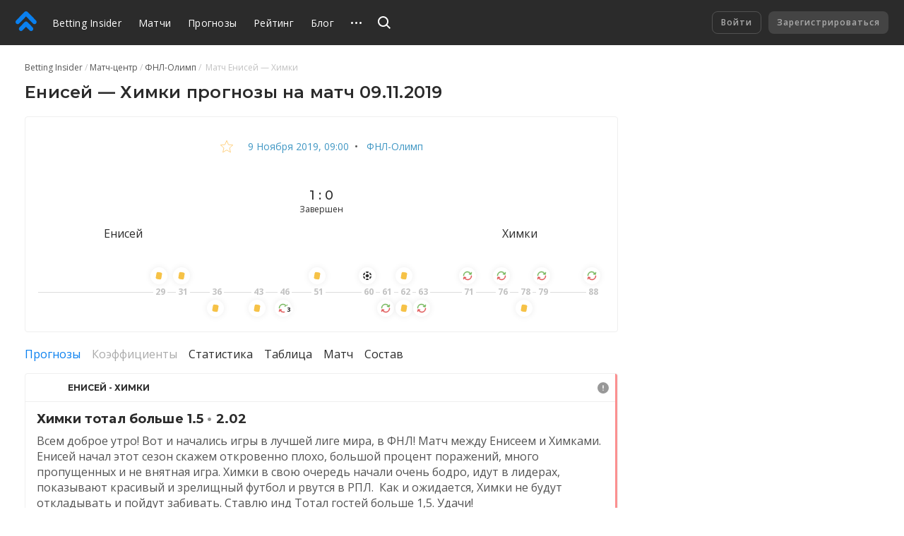

--- FILE ---
content_type: text/html
request_url: https://betting.team/match/1350459
body_size: 55816
content:
<!DOCTYPE html>
<html lang="ru">
    <head>
        <meta charset="utf-8" />
        <title>Енисей - Химки - прогноз на матч 9 ноября 2019: ФНЛ-Олимп</title> <meta data-vue-meta="ssr" data-id="og:image" property="og:image" content="https://pictures.betting.team/image/7e5772f7-2e45-415f-b2b1-fdb5af42c428"><meta data-vue-meta="ssr" data-id="og:image:type" property="og:image:type" content="image/jpeg"><meta data-vue-meta="ssr" data-id="og:image:width" property="og:image:width" content="1200"><meta data-vue-meta="ssr" data-id="og:image:height" property="og:image:height" content="630"><meta data-vue-meta="ssr" data-id="og:type" property="og:type" content="website"><meta data-vue-meta="ssr" data-id="og:site_name" property="og:site_name" content="BettingInsider"><meta data-vue-meta="ssr" data-id="og:url" property="og:url" content="https://betting.team/match/1350459"><meta data-vue-meta="ssr" data-id="og:locale" property="og:locale" content="ru_RU"><meta data-vue-meta="ssr" data-id="fb:app_id" property="fb:app_id" content="1095513947147781"><meta data-vue-meta="ssr" data-id="twitter:site" name="twitter:site" content="@bettinginsider"><meta data-vue-meta="ssr" data-id="twitter:url" name="twitter:url" content="https://betting.team/match/1350459"><meta data-vue-meta="ssr" data-id="twitter:creator" name="twitter:creator" content="@sports_topbet"><meta data-vue-meta="ssr" data-id="twitter:card" property="twitter:card" content="summary_large_image"><meta data-vue-meta="ssr" data-id="twitter:description" property="twitter:description" content="Коэффициенты, прогнозы и ставки на футбол"><meta data-vue-meta="ssr" data-id="apple-itunes-app" name="apple-itunes-app" content="app-id=1356073739"><meta data-vue-meta="ssr" data-id="og:title" property="og:title" content="Енисей - Химки - прогноз на матч 9 ноября 2019: ФНЛ-Олимп"><meta data-vue-meta="ssr" data-id="twitter:title" property="twitter:title" content="Енисей - Химки - прогноз на матч 9 ноября 2019: ФНЛ-Олимп"><meta data-vue-meta="ssr" data-id="description" name="description" content="Футбольный матч «Енисей» — «Химки»: прогнозы и ставки, составы команд, коэффициенты и прямая трансляция онлайн. ФНЛ-Олимп 2019 — Betting Insider"><meta data-vue-meta="ssr" data-id="og:description" property="og:description" content="Футбольный матч «Енисей» — «Химки»: прогнозы и ставки, составы команд, коэффициенты и прямая трансляция онлайн. ФНЛ-Олимп 2019 — Betting Insider"> <link data-vue-meta="ssr" data-id="image_src" rel="image_src" href="https://pictures.betting.team/image/7e5772f7-2e45-415f-b2b1-fdb5af42c428"><link data-vue-meta="ssr" data-id="canonical" rel="canonical" href="https://betting.team/match/1350459"><link data-vue-meta="ssr" data-id="hreflang-en" rel="alternate" href="https://betting-insider.com/match/1350459" hreflang="en"><link data-vue-meta="ssr" data-id="hreflang-ru" rel="alternate" href="https://betting.team/match/1350459" hreflang="ru"><link data-vue-meta="ssr" data-id="hreflang-ru-RU" rel="alternate" href="https://betting.team/match/1350459" hreflang="ru-RU"><link data-vue-meta="ssr" data-id="hreflang-ru-BY" rel="alternate" href="https://betting.team/match/1350459" hreflang="ru-BY"><link data-vue-meta="ssr" data-id="hreflang-ru-UA" rel="alternate" href="https://betting.team/match/1350459" hreflang="ru-UA"><link data-vue-meta="ssr" data-id="hreflang-ru-KZ" rel="alternate" href="https://betting.team/match/1350459" hreflang="ru-KZ">
        <meta name="mobile-web-app-capable" content="yes" />
        <meta name="apple-mobile-web-app-capable" content="yes" />
        <script>
            window.yaContextCb = window.yaContextCb || [];
        </script>
        <script src="https://yandex.ru/ads/system/context.js" async></script>
        <meta
            name="viewport"
            content="width=device-width, initial-scale=1.0, maximum-scale=1.0, user-scalable=no"
        />
        <meta name="theme-color" content="#2B2B2B" />

        <link
            rel="stylesheet"
            href="https://fonts.googleapis.com/css2?family=Montserrat:wght@400;500;600;700&display=swap"
        />
        <link
            rel="stylesheet"
            href="https://fonts.googleapis.com/css2?family=Open+Sans:wght@400;500;600;700&display=swap"
        />

        <link
            rel="shortcut icon"
            href="https://static.betting.team/favicon.png"
            type="image/x-icon"
        />

        <!-- icon for web clip -->
        <link
            href="https://static.betting.team/apple-touch-icon/apple-icon-57x57.png"
            rel="apple-touch-icon"
            sizes="57x57"
        />
        <link
            href="https://static.betting.team/apple-touch-icon/apple-icon-60x60.png"
            rel="apple-touch-icon"
            sizes="60x60"
        />
        <link
            href="https://static.betting.team/apple-touch-icon/apple-icon-72x72.png"
            rel="apple-touch-icon"
            sizes="72x72"
        />
        <link
            href="https://static.betting.team/apple-touch-icon/apple-icon-76x76.png"
            rel="apple-touch-icon"
            sizes="76x76"
        />
        <link
            href="https://static.betting.team/apple-touch-icon/apple-icon-114x114.png"
            rel="apple-touch-icon"
            sizes="114x114"
        />
        <link
            href="https://static.betting.team/apple-touch-icon/apple-icon-120x120.png"
            rel="apple-touch-icon"
            sizes="120x120"
        />
        <link
            href="https://static.betting.team/apple-touch-icon/apple-icon-144x144.png"
            rel="apple-touch-icon"
            sizes="144x144"
        />
        <link
            href="https://static.betting.team/apple-touch-icon/apple-icon-152x152.png"
            rel="apple-touch-icon"
            sizes="152x152"
        />
        <link
            href="https://static.betting.team/apple-touch-icon/apple-icon-180x180.png"
            rel="apple-touch-icon"
            sizes="180x180"
        />

        <script data-vue-meta="ssr" type="application/ld+json">{"@context":"https://schema.org","@type":"SportsEvent","location":{"@type":"Place","name":"Футбол-арена Енисей","address":"Красноярск"},"startDate":"2019-11-09T09:00:00.000Z","name":"Енисей - Химки","url":"https://betting.team/match/1350459","homeTeam":{"@type":"SportsTeam","name":"Енисей"},"awayTeam":{"@type":"SportsTeam","name":"Химки"},"description":"Енисей — Химки: прогнозы и ставки на матч"}</script><script data-vue-meta="ssr" type="application/ld+json">{"@context":"http://schema.org/","@type":"BreadcrumbList","itemListElement":[{"@type":"ListItem","position":1,"item":{"@id":"https://betting.team/","name":"Betting Insider"}},{"@type":"ListItem","position":2,"item":{"@id":"https://betting.team/football/match","name":"Матч-центр"}},{"@type":"ListItem","position":3,"item":{"@id":"https://betting.team/football/tournament/fnl","name":"ФНЛ-Олимп"}}]}</script>

        <!-- use triple mustache for non-HTML-escaped interpolation -->
        <link rel="preload" href="https://static.betting.team/runtime~app.e9b0b3de907b92a002b2.js" as="script"><link rel="preload" href="https://static.betting.team/app.710726188f46bd4b1d79.css" as="style"><link rel="preload" href="https://static.betting.team/app.308cbc19d960ccc925d9.js" as="script"><link rel="preload" href="https://static.betting.team/1.8a7a1df6e1e9e2ab733f.css" as="style"><link rel="preload" href="https://static.betting.team/1.1143c8fbb33ac8dece98.js" as="script"><link rel="preload" href="https://static.betting.team/22.29179758e825b9b10189.css" as="style"><link rel="preload" href="https://static.betting.team/22.5b30056f2ce181155b1e.js" as="script"><link rel="preload" href="https://static.betting.team/9.983759b1241aa40a450c.css" as="style"><link rel="preload" href="https://static.betting.team/9.d52d1599adf16ba35a5c.js" as="script"><link rel="preload" href="https://static.betting.team/2.c0594598cedeee5143c4.css" as="style"><link rel="preload" href="https://static.betting.team/2.67410f3a89c938438fa8.js" as="script"><link rel="preload" href="https://static.betting.team/3.bf4c388a759c63bdf871.css" as="style"><link rel="preload" href="https://static.betting.team/3.646873bb9ae4d15c6c40.js" as="script"><link rel="preload" href="https://static.betting.team/10.be70e793d5afac1ccb48.css" as="style"><link rel="preload" href="https://static.betting.team/10.87ce38f26499699a8ffa.js" as="script"> <link rel="stylesheet" href="https://static.betting.team/app.710726188f46bd4b1d79.css"><link rel="stylesheet" href="https://static.betting.team/1.8a7a1df6e1e9e2ab733f.css"><link rel="stylesheet" href="https://static.betting.team/22.29179758e825b9b10189.css"><link rel="stylesheet" href="https://static.betting.team/9.983759b1241aa40a450c.css"><link rel="stylesheet" href="https://static.betting.team/2.c0594598cedeee5143c4.css"><link rel="stylesheet" href="https://static.betting.team/3.bf4c388a759c63bdf871.css"><link rel="stylesheet" href="https://static.betting.team/10.be70e793d5afac1ccb48.css">
    </head>
    <body>
        <div data-server-rendered="true" id="app" class="layout" data-v-0857eac1><!----><!----><div data-v-73fbe5ee data-v-0857eac1><div data-v-9c8ca766 data-v-73fbe5ee><div class="adfox__wrapper" data-v-9c8ca766><div id="adfox_undefined" style="display:;"></div></div><div id="bi-dfp-1" style="display:none;" data-v-9c8ca766></div></div><!----></div><div class="header-wrap" data-v-5481f552 data-v-0857eac1><div data-v-9c8ca766 data-v-5481f552><div class="adfox__wrapper" data-v-9c8ca766><div id="adfox_undefined" style="display:;"></div></div><div id="bi-dfp-2" style="display:none;" data-v-9c8ca766></div></div><!----><header class="header" data-v-5481f552 data-v-5481f552><!----><a href="/" class="header__logo router-link-active" data-v-5481f552><svg width="44px" height="40px" viewBox="0 0 44 40" version="1.1" xmlns="http://www.w3.org/2000/svg" xmlns:xlink="http://www.w3.org/1999/xlink" class="ui-icon" data-v-5481f552><g transform="translate(22.000000, 20.000000) rotate(-90.000000) translate(-22.000000, -20.000000) translate(2.000000, -2.000000)"><path d="M18.0397468,18.7542161 C18.8979747,19.6114575 19.3268354,20.7352276 19.3268354,21.8589977 C19.3268354,22.9822621 18.8979747,24.1060322 18.0397468,24.9637793 L7.5035443,35.4873655 C6.64531646,36.3441011 5.52025316,36.7719632 4.3956962,36.7719632 C3.27063291,36.7719632 2.14556962,36.3441011 1.28734177,35.4858483 C-0.429113924,33.772377 -0.429113924,30.9927908 1.28734177,29.2772966 L8.71518987,21.8589977 L1.28734177,14.4401931 C-0.429113924,12.7252046 -0.429113924,9.94511264 1.28734177,8.23164138 C3.00379747,6.51614713 5.78658228,6.51665287 7.5035443,8.23062989 L18.0397468,18.7542161 Z M38.5836962,18.4387816 C39.5224304,19.3764368 39.9442025,20.6327126 39.8561013,21.8591494 C39.9442025,23.0850805 39.5224304,24.3408506 38.5836962,25.278 L21.4105316,42.431931 C20.5523038,43.2896782 19.4277468,43.718046 18.3026835,43.718046 C17.1776203,43.718046 16.052557,43.2896782 15.1948354,42.4329425 C13.4778734,40.7184598 13.4778734,37.9388736 15.1948354,36.2233793 L29.5750886,21.8591494 L15.1948354,7.49390805 C13.4778734,5.78043678 13.4778734,3.00034483 15.1948354,1.28535632 C16.9107848,-0.42862069 19.6940759,-0.42862069 21.4105316,1.28535632 L38.5836962,18.4387816 Z"></path></g></svg></a><div class="burger header__burger" data-v-72390b76 data-v-5481f552><span data-v-72390b76></span><span data-v-72390b76></span><span data-v-72390b76></span></div><nav class="menu-desktop header__menu" data-v-a0fff75a data-v-5481f552><a href="/" class="menu-desktop__link router-link-active menu-desktop__link--home" data-v-a0fff75a>
        Betting Insider
    </a><a href="/football/match" class="menu-desktop__link" data-v-a0fff75a>
        Матчи
    </a><a href="/football" class="menu-desktop__link" data-v-a0fff75a>
        Прогнозы
    </a><a href="/rating" class="menu-desktop__link" data-v-a0fff75a>
        Рейтинг
    </a><a href="/blog" class="menu-desktop__link" data-v-a0fff75a>
        Блог
    </a><a href="/blog/guide" class="menu-desktop__link" data-v-a0fff75a>
        FAQ
    </a><a href="/wiki" class="menu-desktop__link" data-v-a0fff75a>
        База знаний
    </a><!----><div class="menu-desktop__more" data-v-a0fff75a><svg width="15" height="3" xmlns="http://www.w3.org/2000/svg" class="ui-icon" data-v-a0fff75a><path d="M13.5 3a1.5 1.5 0 110-3 1.5 1.5 0 010 3zm-6 0a1.5 1.5 0 110-3 1.5 1.5 0 010 3zm-6 0a1.5 1.5 0 110-3 1.5 1.5 0 010 3z"></path></svg><div class="the-header-drop-menu menu-desktop__drop dir-left" data-v-68f459ba data-v-a0fff75a><a href="/rating" data-v-a0fff75a>
                Рейтинг
            </a><a href="/blog" data-v-a0fff75a>
                Блог
            </a><a href="/blog/guide" data-v-a0fff75a>
                FAQ
            </a><a href="/wiki" data-v-a0fff75a>
                База знаний
            </a><!----></div></div><!----></nav><div class="header__search" data-v-5481f552><div class="search" data-v-72e33888 data-v-5481f552><div class="search__container" style="width:;" data-v-72e33888><div class="search__toggle" data-v-72e33888><svg width="18" height="18" viewBox="0 0 18 18" xmlns="http://www.w3.org/2000/svg" class="ui-icon search__pointer" data-v-72e33888><path d="M7.5 15C3.35786 15 0 11.6421 0 7.5C0 3.35786 3.35786 0 7.5 0C11.6421 0 15 3.35786 15 7.5C15 9.20858 14.4287 10.7837 13.4666 12.0448L18 16.5452L16.5858 17.9595L12.0535 13.46C10.7909 14.4261 9.21249 15 7.5 15ZM7.5 13C10.5376 13 13 10.5376 13 7.5C13 4.46243 10.5376 2 7.5 2C4.46243 2 2 4.46243 2 7.5C2 10.5376 4.46243 13 7.5 13Z"></path></svg><svg width="24" height="24" viewBox="0 0 24 24" fill="none" xmlns="http://www.w3.org/2000/svg" class="ui-icon search__close" data-v-72e33888><path fill-rule="evenodd" clip-rule="evenodd" d="M5.8324 17.0464C5.52273 17.3561 5.52273 17.8582 5.8324 18.1678C6.14207 18.4775 6.64414 18.4775 6.95381 18.1678L12.0001 13.1215L17.0464 18.1679C17.3561 18.4775 17.8582 18.4775 18.1678 18.1679C18.4775 17.8582 18.4775 17.3561 18.1678 17.0464L13.1215 12.0001L18.1679 6.95376C18.4776 6.64409 18.4776 6.14202 18.1679 5.83235C17.8582 5.52268 17.3562 5.52268 17.0465 5.83235L12.0001 10.8787L6.95376 5.83236C6.64409 5.52269 6.14202 5.52269 5.83235 5.83236C5.52268 6.14203 5.52268 6.6441 5.83235 6.95377L10.8787 12.0001L5.8324 17.0464Z"></path></svg></div><!----></div><!----><!----></div></div><div class="header__title" data-v-5481f552><a href="/" class="header__title-link router-link-active" data-v-5481f552>
                    Betting Insider
                </a></div><!----><!----><div class="profile flip-wrap header__right" data-v-02f6a628 data-v-5481f552><div class="profile__auth" data-v-02f6a628 data-v-02f6a628><button disabled="disabled" class="profile__signin" data-v-02f6a628>
                Войти
            </button><button disabled="disabled" class="profile__register" data-v-02f6a628>
                Зарегистрироваться
            </button></div><!----></div></header></div><div id="one-tap" class="one-tap-container" data-v-bc83d34e data-v-0857eac1></div><!----><div class="l-content" data-v-0857eac1><div class="column-top" data-v-0857eac1><div><section class="mobile-branding"><div data-v-9c8ca766><div class="adfox__wrapper" data-v-9c8ca766><div id="adfox_undefined" style="display:;"></div></div><div id="bi-dfp-3" style="display:none;" data-v-9c8ca766></div></div><!----><!----></section></div></div><div class="l-columns" data-v-0857eac1><div class="view-match column-main" data-v-ee3c86e0 data-v-0857eac1><nav class="ui-breadcrumbs" data-v-4db8fb2c data-v-ee3c86e0><span class="ui-breadcrumbs__item" data-v-4db8fb2c><a href="/" class="ui-breadcrumbs__active" data-v-4db8fb2c><span data-v-4db8fb2c>Betting Insider</span></a></span><span class="ui-breadcrumbs__item" data-v-4db8fb2c><a href="/football/match" data-v-4db8fb2c><span data-v-4db8fb2c>Матч-центр</span></a></span><span class="ui-breadcrumbs__item" data-v-4db8fb2c><a href="/football/tournament/fnl" data-v-4db8fb2c><span data-v-4db8fb2c>ФНЛ-Олимп</span></a></span><span class="ui-breadcrumbs__item" data-v-4db8fb2c><span data-v-4db8fb2c>
            Матч Енисей — Химки
        </span></span></nav><div class="bi-page-header bi-layout" data-v-ee3c86e0><div class="bi-page-header__main"><h1 class="bi-header-4" data-v-ee3c86e0><span data-v-ee3c86e0>Енисей — Химки прогнозы на матч 09.11.2019</span></h1></div><!----></div><!----><div class="bi-block view-match__header" data-v-ee3c86e0><div class="view-match__tournament bi-body-2" data-v-ee3c86e0><div class="ui-tooltip view-match__favorites" data-v-ee3c86e0><svg xmlns="http://www.w3.org/2000/svg" viewBox="0 0 20 19" width="20" height="19" class="star view-match__favorites-star" data-v-79bb05d4 data-v-ee3c86e0><path fill="none" stroke="#FDB333" d="M10.0000032,1.28119122 L7.53383605,7.09940252 L1.22165821,7.64101382 L6.01033248,11.7906153 L4.57509266,17.9607386 L10,14.6891329 L15.4249073,17.9607386 L13.9896675,11.7906153 L18.7783424,7.64101332 L12.4662048,7.09940252 L10.0000032,1.28119122 Z" data-v-79bb05d4></path></svg><!----></div><!----><a href="/football/match/2019-11-09" class="link-info-inner" data-v-ee3c86e0><time itemprop="startDate" content="2019-11-09T09:00:00.000Z" datetime="2019-11-09T09:00:00.000Z" class="ui-date t-capitalize" data-v-ee3c86e0>9 ноября 2019, 09:00</time></a><span data-v-ee3c86e0>  •  </span><a href="/football/tournament/fnl" class="link-info-inner" data-v-ee3c86e0>
                    ФНЛ-Олимп
                </a></div><div class="the-match-board" data-v-3ad3de02 data-v-ee3c86e0><div itemscope="itemscope" itemtype="http://schema.org/SportsTeam" itemprop="homeTeam" class="match-team is-align-left" data-v-22aa8dcb data-v-3ad3de02><span class="ui-avatar match-team__avatar is-team is-size--md" data-v-d633cb00 data-v-22aa8dcb><span role="img" aria-label="Енисей - футбольный клуб. Прогнозы на матча Енисей — Химки" class="ui-avatar__img" style="background-image:url(https://pictures.betting.team/image/b736d0cc-5d59-454b-87bc-ce7ecc5b2f3b?w=80&amp;h=80&amp;c=1);" data-v-d633cb00></span></span><span itemprop="name" class="match-team__name" data-v-22aa8dcb>Енисей</span></div><div class="the-match-board__main" data-v-3ad3de02><!----><div class="the-match-board__score bi-header-6" data-v-3ad3de02>
                1 : 0

                <!----></div><div class="the-match-board-finished__state t-capitalize bi-subtitle-1" data-v-3ad3de02>
                завершен
            </div></div><div itemscope="itemscope" itemtype="http://schema.org/SportsTeam" itemprop="awayTeam" class="match-team is-align-right" data-v-22aa8dcb data-v-3ad3de02><span class="ui-avatar match-team__avatar is-team is-size--md" data-v-d633cb00 data-v-22aa8dcb><span role="img" aria-label="Химки - футбольный клуб. Прогнозы на матча Енисей — Химки" class="ui-avatar__img" style="background-image:url(https://pictures.betting.team/image/596138f1-8431-440d-8321-2618c0719bba?w=80&amp;h=80&amp;c=1);" data-v-d633cb00></span></span><span itemprop="name" class="match-team__name" data-v-22aa8dcb>Химки</span></div></div><!----><div class="w-match-events bi-hide-xs" data-v-ee3c86e0><div class="w-match-events__events"><div class="line-events" style="flex:1 1 32.22222222222222%;" data-v-4f3d45c5></div><div class="w-match-events__time"><span>29</span><div class="w-match-events__team is-top"><div class="ui-tooltip"><div class="event w-match-events__event" data-v-83dfcc1a><svg width="16" height="16" viewBox="0 0 16 16" fill="none" xmlns="http://www.w3.org/2000/svg" class="ui-icon t-color-yellow" data-v-83dfcc1a><rect x="4.524" y="1.802" width="9" height="11" rx="2.5" transform="rotate(10 4.524 1.802)" stroke="#fff"></rect></svg><!----></div><!----></div></div><!----></div><div class="line-events w-match-events__line" style="flex:1 1 2.2222222222222223%;" data-v-4f3d45c5></div><div class="w-match-events__time"><span>31</span><div class="w-match-events__team is-top"><div class="ui-tooltip"><div class="event w-match-events__event" data-v-83dfcc1a><svg width="16" height="16" viewBox="0 0 16 16" fill="none" xmlns="http://www.w3.org/2000/svg" class="ui-icon t-color-yellow" data-v-83dfcc1a><rect x="4.524" y="1.802" width="9" height="11" rx="2.5" transform="rotate(10 4.524 1.802)" stroke="#fff"></rect></svg><!----></div><!----></div></div><!----></div><div class="line-events w-match-events__line" style="flex:1 1 5.555555555555555%;" data-v-4f3d45c5></div><div class="w-match-events__time"><span>36</span><!----><div class="w-match-events__team is-bottom"><div class="ui-tooltip"><div class="event w-match-events__event" data-v-83dfcc1a><svg width="16" height="16" viewBox="0 0 16 16" fill="none" xmlns="http://www.w3.org/2000/svg" class="ui-icon t-color-yellow" data-v-83dfcc1a><rect x="4.524" y="1.802" width="9" height="11" rx="2.5" transform="rotate(10 4.524 1.802)" stroke="#fff"></rect></svg><!----></div><!----></div></div></div><div class="line-events w-match-events__line" style="flex:1 1 7.777777777777778%;" data-v-4f3d45c5></div><div class="w-match-events__time"><span>43</span><!----><div class="w-match-events__team is-bottom"><div class="ui-tooltip"><div class="event w-match-events__event" data-v-83dfcc1a><svg width="16" height="16" viewBox="0 0 16 16" fill="none" xmlns="http://www.w3.org/2000/svg" class="ui-icon t-color-yellow" data-v-83dfcc1a><rect x="4.524" y="1.802" width="9" height="11" rx="2.5" transform="rotate(10 4.524 1.802)" stroke="#fff"></rect></svg><!----></div><!----></div></div></div><div class="line-events w-match-events__line" style="flex:1 1 3.3333333333333335%;" data-v-4f3d45c5></div><div class="w-match-events__time"><span>46</span><!----><div class="w-match-events__team is-bottom"><div class="ui-tooltip"><div class="event w-match-events__event" data-v-83dfcc1a><svg width="14" height="14" viewBox="0 0 14 14" fill="none" xmlns="http://www.w3.org/2000/svg" class="ui-icon" data-v-83dfcc1a><path d="M12.57 1.999a.44.44 0 0 0-.521.338l-.32 1.496A5.707 5.707 0 0 0 6.802 1c-3.15 0-5.713 2.571-5.713 5.732a.44.44 0 1 0 .88 0c0-2.674 2.168-4.85 4.833-4.85a4.83 4.83 0 0 1 4.181 2.414l-1.465-.315a.44.44 0 0 0-.184.862l2.515.541a.437.437 0 0 0 .522-.339l.539-2.523a.441.441 0 0 0-.338-.523z" fill="#72B65A" stroke="#72B65A" stroke-width=".6"></path><path d="M1.436 12.002a.44.44 0 0 0 .522-.34l.319-1.495A5.707 5.707 0 0 0 7.206 13c3.15 0 5.712-2.571 5.712-5.732a.44.44 0 1 0-.879 0c0 2.674-2.168 4.85-4.833 4.85a4.83 4.83 0 0 1-4.181-2.414l1.465.315a.441.441 0 0 0 .184-.862l-2.515-.541a.437.437 0 0 0-.522.339l-.539 2.523c-.05.238.1.472.338.524z" fill="#E05555" stroke="#E05555" stroke-width=".6"></path></svg><div class="event__count" data-v-83dfcc1a>
        3
    </div></div><!----></div></div></div><div class="line-events w-match-events__line" style="flex:1 1 5.555555555555555%;" data-v-4f3d45c5></div><div class="w-match-events__time"><span>51</span><div class="w-match-events__team is-top"><div class="ui-tooltip"><div class="event w-match-events__event" data-v-83dfcc1a><svg width="16" height="16" viewBox="0 0 16 16" fill="none" xmlns="http://www.w3.org/2000/svg" class="ui-icon t-color-yellow" data-v-83dfcc1a><rect x="4.524" y="1.802" width="9" height="11" rx="2.5" transform="rotate(10 4.524 1.802)" stroke="#fff"></rect></svg><!----></div><!----></div></div><!----></div><div class="line-events w-match-events__line" style="flex:1 1 10%;" data-v-4f3d45c5></div><div class="w-match-events__time"><span>60</span><div class="w-match-events__team is-top"><div class="ui-tooltip"><div class="event w-match-events__event" data-v-83dfcc1a><svg width="16" height="16" viewBox="0 0 16 16" fill="none" xmlns="http://www.w3.org/2000/svg" class="ui-icon t-color-dark" data-v-83dfcc1a><path clip-rule="evenodd" d="M10.202 2.408A6.113 6.113 0 0 0 7.998 2c-.761 0-1.49.139-2.16.391l-.002.152a1 1 0 0 0 .509.882l1.157.651a1 1 0 0 0 .99-.005l1.209-.698a1 1 0 0 0 .5-.856l.001-.109zM2 7.083a5.98 5.98 0 0 1 2.206-3.768l.099.059a1 1 0 0 1 .49.86v1.398a1 1 0 0 1-.49.86l-1.142.676a1 1 0 0 1-1.02 0L2 7.083zm2.216 5.61a5.981 5.981 0 0 1-2.214-3.765l.127-.071a1 1 0 0 1 .99.005l1.21.698a1 1 0 0 1 .5.856l.014 1.327a1 1 0 0 1-.51.883l-.117.066zm5.998.894A6.113 6.113 0 0 1 7.998 14a6.115 6.115 0 0 1-2.15-.387l.002-.13a1 1 0 0 1 .5-.856l1.209-.698a1 1 0 0 1 .99-.005l1.157.65a1 1 0 0 1 .51.883l-.002.13zM14 8.887a5.979 5.979 0 0 1-2.187 3.779l-.067-.04a1 1 0 0 1-.49-.86v-1.398a1 1 0 0 1 .49-.86l1.142-.677a1 1 0 0 1 1.02 0l.092.055zm-2.197-5.561A5.98 5.98 0 0 1 13.998 7.1l-.077.043a1 1 0 0 1-.99-.005l-1.209-.698a1 1 0 0 1-.5-.856l-.014-1.328a1 1 0 0 1 .509-.882l.085-.048zM6.35 6.528a1 1 0 0 0-.5.855l-.014 1.328a1 1 0 0 0 .509.883l1.157.65a1 1 0 0 0 .99-.005l1.209-.698a1 1 0 0 0 .5-.855l.014-1.328a1 1 0 0 0-.509-.883L8.55 5.824a1 1 0 0 0-.99.005l-1.209.699z"></path></svg><!----></div><!----></div></div><!----></div><div class="line-events w-match-events__line" style="flex:1 1 1.1111111111111112%;" data-v-4f3d45c5></div><div class="w-match-events__time"><span>61</span><!----><div class="w-match-events__team is-bottom"><div class="ui-tooltip"><div class="event w-match-events__event" data-v-83dfcc1a><svg width="14" height="14" viewBox="0 0 14 14" fill="none" xmlns="http://www.w3.org/2000/svg" class="ui-icon" data-v-83dfcc1a><path d="M12.57 1.999a.44.44 0 0 0-.521.338l-.32 1.496A5.707 5.707 0 0 0 6.802 1c-3.15 0-5.713 2.571-5.713 5.732a.44.44 0 1 0 .88 0c0-2.674 2.168-4.85 4.833-4.85a4.83 4.83 0 0 1 4.181 2.414l-1.465-.315a.44.44 0 0 0-.184.862l2.515.541a.437.437 0 0 0 .522-.339l.539-2.523a.441.441 0 0 0-.338-.523z" fill="#72B65A" stroke="#72B65A" stroke-width=".6"></path><path d="M1.436 12.002a.44.44 0 0 0 .522-.34l.319-1.495A5.707 5.707 0 0 0 7.206 13c3.15 0 5.712-2.571 5.712-5.732a.44.44 0 1 0-.879 0c0 2.674-2.168 4.85-4.833 4.85a4.83 4.83 0 0 1-4.181-2.414l1.465.315a.441.441 0 0 0 .184-.862l-2.515-.541a.437.437 0 0 0-.522.339l-.539 2.523c-.05.238.1.472.338.524z" fill="#E05555" stroke="#E05555" stroke-width=".6"></path></svg><!----></div><!----></div></div></div><div class="line-events w-match-events__line" style="flex:1 1 1.1111111111111112%;" data-v-4f3d45c5></div><div class="w-match-events__time"><span>62</span><div class="w-match-events__team is-top"><div class="ui-tooltip"><div class="event w-match-events__event" data-v-83dfcc1a><svg width="16" height="16" viewBox="0 0 16 16" fill="none" xmlns="http://www.w3.org/2000/svg" class="ui-icon t-color-yellow" data-v-83dfcc1a><rect x="4.524" y="1.802" width="9" height="11" rx="2.5" transform="rotate(10 4.524 1.802)" stroke="#fff"></rect></svg><!----></div><!----></div></div><div class="w-match-events__team is-bottom"><div class="ui-tooltip"><div class="event w-match-events__event" data-v-83dfcc1a><svg width="16" height="16" viewBox="0 0 16 16" fill="none" xmlns="http://www.w3.org/2000/svg" class="ui-icon t-color-yellow" data-v-83dfcc1a><rect x="4.524" y="1.802" width="9" height="11" rx="2.5" transform="rotate(10 4.524 1.802)" stroke="#fff"></rect></svg><!----></div><!----></div></div></div><div class="line-events w-match-events__line" style="flex:1 1 1.1111111111111112%;" data-v-4f3d45c5></div><div class="w-match-events__time"><span>63</span><!----><div class="w-match-events__team is-bottom"><div class="ui-tooltip"><div class="event w-match-events__event" data-v-83dfcc1a><svg width="14" height="14" viewBox="0 0 14 14" fill="none" xmlns="http://www.w3.org/2000/svg" class="ui-icon" data-v-83dfcc1a><path d="M12.57 1.999a.44.44 0 0 0-.521.338l-.32 1.496A5.707 5.707 0 0 0 6.802 1c-3.15 0-5.713 2.571-5.713 5.732a.44.44 0 1 0 .88 0c0-2.674 2.168-4.85 4.833-4.85a4.83 4.83 0 0 1 4.181 2.414l-1.465-.315a.44.44 0 0 0-.184.862l2.515.541a.437.437 0 0 0 .522-.339l.539-2.523a.441.441 0 0 0-.338-.523z" fill="#72B65A" stroke="#72B65A" stroke-width=".6"></path><path d="M1.436 12.002a.44.44 0 0 0 .522-.34l.319-1.495A5.707 5.707 0 0 0 7.206 13c3.15 0 5.712-2.571 5.712-5.732a.44.44 0 1 0-.879 0c0 2.674-2.168 4.85-4.833 4.85a4.83 4.83 0 0 1-4.181-2.414l1.465.315a.441.441 0 0 0 .184-.862l-2.515-.541a.437.437 0 0 0-.522.339l-.539 2.523c-.05.238.1.472.338.524z" fill="#E05555" stroke="#E05555" stroke-width=".6"></path></svg><!----></div><!----></div></div></div><div class="line-events w-match-events__line" style="flex:1 1 8.88888888888889%;" data-v-4f3d45c5></div><div class="w-match-events__time"><span>71</span><div class="w-match-events__team is-top"><div class="ui-tooltip"><div class="event w-match-events__event" data-v-83dfcc1a><svg width="14" height="14" viewBox="0 0 14 14" fill="none" xmlns="http://www.w3.org/2000/svg" class="ui-icon" data-v-83dfcc1a><path d="M12.57 1.999a.44.44 0 0 0-.521.338l-.32 1.496A5.707 5.707 0 0 0 6.802 1c-3.15 0-5.713 2.571-5.713 5.732a.44.44 0 1 0 .88 0c0-2.674 2.168-4.85 4.833-4.85a4.83 4.83 0 0 1 4.181 2.414l-1.465-.315a.44.44 0 0 0-.184.862l2.515.541a.437.437 0 0 0 .522-.339l.539-2.523a.441.441 0 0 0-.338-.523z" fill="#72B65A" stroke="#72B65A" stroke-width=".6"></path><path d="M1.436 12.002a.44.44 0 0 0 .522-.34l.319-1.495A5.707 5.707 0 0 0 7.206 13c3.15 0 5.712-2.571 5.712-5.732a.44.44 0 1 0-.879 0c0 2.674-2.168 4.85-4.833 4.85a4.83 4.83 0 0 1-4.181-2.414l1.465.315a.441.441 0 0 0 .184-.862l-2.515-.541a.437.437 0 0 0-.522.339l-.539 2.523c-.05.238.1.472.338.524z" fill="#E05555" stroke="#E05555" stroke-width=".6"></path></svg><!----></div><!----></div></div><!----></div><div class="line-events w-match-events__line" style="flex:1 1 5.555555555555555%;" data-v-4f3d45c5></div><div class="w-match-events__time"><span>76</span><div class="w-match-events__team is-top"><div class="ui-tooltip"><div class="event w-match-events__event" data-v-83dfcc1a><svg width="14" height="14" viewBox="0 0 14 14" fill="none" xmlns="http://www.w3.org/2000/svg" class="ui-icon" data-v-83dfcc1a><path d="M12.57 1.999a.44.44 0 0 0-.521.338l-.32 1.496A5.707 5.707 0 0 0 6.802 1c-3.15 0-5.713 2.571-5.713 5.732a.44.44 0 1 0 .88 0c0-2.674 2.168-4.85 4.833-4.85a4.83 4.83 0 0 1 4.181 2.414l-1.465-.315a.44.44 0 0 0-.184.862l2.515.541a.437.437 0 0 0 .522-.339l.539-2.523a.441.441 0 0 0-.338-.523z" fill="#72B65A" stroke="#72B65A" stroke-width=".6"></path><path d="M1.436 12.002a.44.44 0 0 0 .522-.34l.319-1.495A5.707 5.707 0 0 0 7.206 13c3.15 0 5.712-2.571 5.712-5.732a.44.44 0 1 0-.879 0c0 2.674-2.168 4.85-4.833 4.85a4.83 4.83 0 0 1-4.181-2.414l1.465.315a.441.441 0 0 0 .184-.862l-2.515-.541a.437.437 0 0 0-.522.339l-.539 2.523c-.05.238.1.472.338.524z" fill="#E05555" stroke="#E05555" stroke-width=".6"></path></svg><!----></div><!----></div></div><!----></div><div class="line-events w-match-events__line" style="flex:1 1 2.2222222222222223%;" data-v-4f3d45c5></div><div class="w-match-events__time"><span>78</span><!----><div class="w-match-events__team is-bottom"><div class="ui-tooltip"><div class="event w-match-events__event" data-v-83dfcc1a><svg width="16" height="16" viewBox="0 0 16 16" fill="none" xmlns="http://www.w3.org/2000/svg" class="ui-icon t-color-yellow" data-v-83dfcc1a><rect x="4.524" y="1.802" width="9" height="11" rx="2.5" transform="rotate(10 4.524 1.802)" stroke="#fff"></rect></svg><!----></div><!----></div></div></div><div class="line-events w-match-events__line" style="flex:1 1 1.1111111111111112%;" data-v-4f3d45c5></div><div class="w-match-events__time"><span>79</span><div class="w-match-events__team is-top"><div class="ui-tooltip"><div class="event w-match-events__event" data-v-83dfcc1a><svg width="14" height="14" viewBox="0 0 14 14" fill="none" xmlns="http://www.w3.org/2000/svg" class="ui-icon" data-v-83dfcc1a><path d="M12.57 1.999a.44.44 0 0 0-.521.338l-.32 1.496A5.707 5.707 0 0 0 6.802 1c-3.15 0-5.713 2.571-5.713 5.732a.44.44 0 1 0 .88 0c0-2.674 2.168-4.85 4.833-4.85a4.83 4.83 0 0 1 4.181 2.414l-1.465-.315a.44.44 0 0 0-.184.862l2.515.541a.437.437 0 0 0 .522-.339l.539-2.523a.441.441 0 0 0-.338-.523z" fill="#72B65A" stroke="#72B65A" stroke-width=".6"></path><path d="M1.436 12.002a.44.44 0 0 0 .522-.34l.319-1.495A5.707 5.707 0 0 0 7.206 13c3.15 0 5.712-2.571 5.712-5.732a.44.44 0 1 0-.879 0c0 2.674-2.168 4.85-4.833 4.85a4.83 4.83 0 0 1-4.181-2.414l1.465.315a.441.441 0 0 0 .184-.862l-2.515-.541a.437.437 0 0 0-.522.339l-.539 2.523c-.05.238.1.472.338.524z" fill="#E05555" stroke="#E05555" stroke-width=".6"></path></svg><!----></div><!----></div></div><!----></div><div class="line-events w-match-events__line" style="flex:1 1 10%;" data-v-4f3d45c5></div><div class="w-match-events__time"><span>88</span><div class="w-match-events__team is-top"><div class="ui-tooltip"><div class="event w-match-events__event" data-v-83dfcc1a><svg width="14" height="14" viewBox="0 0 14 14" fill="none" xmlns="http://www.w3.org/2000/svg" class="ui-icon" data-v-83dfcc1a><path d="M12.57 1.999a.44.44 0 0 0-.521.338l-.32 1.496A5.707 5.707 0 0 0 6.802 1c-3.15 0-5.713 2.571-5.713 5.732a.44.44 0 1 0 .88 0c0-2.674 2.168-4.85 4.833-4.85a4.83 4.83 0 0 1 4.181 2.414l-1.465-.315a.44.44 0 0 0-.184.862l2.515.541a.437.437 0 0 0 .522-.339l.539-2.523a.441.441 0 0 0-.338-.523z" fill="#72B65A" stroke="#72B65A" stroke-width=".6"></path><path d="M1.436 12.002a.44.44 0 0 0 .522-.34l.319-1.495A5.707 5.707 0 0 0 7.206 13c3.15 0 5.712-2.571 5.712-5.732a.44.44 0 1 0-.879 0c0 2.674-2.168 4.85-4.833 4.85a4.83 4.83 0 0 1-4.181-2.414l1.465.315a.441.441 0 0 0 .184-.862l-2.515-.541a.437.437 0 0 0-.522.339l-.539 2.523c-.05.238.1.472.338.524z" fill="#E05555" stroke="#E05555" stroke-width=".6"></path></svg><!----></div><!----></div></div><!----></div><div class="line-events w-match-events__line" style="flex:1 1 NaN%;" data-v-4f3d45c5></div><div class="w-match-events__time"><!----><!----><!----></div><div class="line-events w-match-events__line" style="flex:1 1 NaN%;" data-v-4f3d45c5></div></div></div></div><!----><!----><section class="pr-block-header__wrapper mt-20" data-v-f9bcc49a data-v-ee3c86e0><div class="pr-block-header__dfp" data-v-9c8ca766 data-v-f9bcc49a><div class="adfox__wrapper" data-v-9c8ca766><div id="adfox_undefined" style="display:;"></div></div><div id="bi-dfp-4" style="display:none;" data-v-9c8ca766></div></div><div class="pr-block-header" style="color:;background-color:;display:none;" data-v-f9bcc49a><span class="pr-block-header__btn" data-v-f9bcc49a><img src="" alt="" data-v-f9bcc49a></span><span class="pr-block-header__text" data-v-f9bcc49a></span><!----><span class="bi-subtitle-3" style="grid-column:span 3;color:#fff;" data-v-f9bcc49a>
            
        </span></div></section><!----><!----><!----><div class="mt-20" data-v-56ac3f2c data-v-ee3c86e0><div class="ui-switch bi-hide-scroll match-stat__switch" data-v-51c03943 data-v-56ac3f2c><div class="ui-switch__item is-active" data-v-51c03943><span class="ui-switch__trigger link-primary-inner" data-v-51c03943>
            Прогнозы
        </span></div><div class="ui-switch__item is-disable" data-v-51c03943><span class="ui-switch__trigger ui-switch__item--disabled" data-v-51c03943>
            Коэффициенты
        </span></div><div class="ui-switch__item" data-v-51c03943><span class="ui-switch__trigger link-dark-inner" data-v-51c03943>
            Статистика
        </span></div><div class="ui-switch__item" data-v-51c03943><span class="ui-switch__trigger link-dark-inner" data-v-51c03943>
            Таблица
        </span></div><div class="ui-switch__item" data-v-51c03943><span class="ui-switch__trigger link-dark-inner" data-v-51c03943>
            Матч
        </span></div><div class="ui-switch__item" data-v-51c03943><span class="ui-switch__trigger link-dark-inner" data-v-51c03943>
            Состав
        </span></div></div><div style="display:;" data-v-56ac3f2c><div class="predictions-list" data-v-0dac05e2 data-v-56ac3f2c><div class="bi-infinite-list" data-v-0dac05e2><div infinite-scroll-disabled="autoLoadDisabled" infinite-scroll-distance="500"><div class="predictions-list__item bi-block--list-item" data-v-0dac05e2><div class="prediction bi-block prediction--is-lose" data-v-259c6872 data-v-56ac3f2c><!----><div class="prediction__header" data-v-259c6872><span class="ui-avatar prediction__team-logo is-team is-size--xxs" data-v-d633cb00 data-v-259c6872><span role="img" aria-label="" class="ui-avatar__img" style="background-image:url(https://pictures.betting.team/image/63513571-cfab-4a76-bd28-aaa14fe8721f?w=32&amp;h=32&amp;c=1);" data-v-d633cb00></span></span><span class="ui-avatar prediction__team-logo is-team is-size--xxs" data-v-d633cb00 data-v-259c6872><span role="img" aria-label="" class="ui-avatar__img" style="background-image:url(https://pictures.betting.team/image/5c868863-c141-438c-90aa-88b3e133fec2?w=32&amp;h=32&amp;c=1);" data-v-d633cb00></span></span><a href="/match/1350459" aria-current="page" class="match-link__wrapper prediction__teams link-dark-inner bi-overline router-link-exact-active router-link-active" data-v-10046ecc data-v-259c6872>
            Енисей - Химки
        </a><!----><div class="report-button" data-v-7f5f4db6 data-v-259c6872><div class="ui-tooltip" data-v-7f5f4db6><button class="report-button__report" data-v-7f5f4db6><svg width="24" height="24" viewBox="0 0 24 24" fill="#fff" xmlns="http://www.w3.org/2000/svg" class="ui-icon" data-v-7f5f4db6><path fill-rule="evenodd" clip-rule="evenodd" d="M12 20a8 8 0 1 0 0-16 8 8 0 0 0 0 16zm0-11.8a.87.87 0 0 0-.53.18.57.57 0 0 0-.22.43v3.67a.548.548 0 0 0 .22.43.86.86 0 0 0 1 0 .549.549 0 0 0 .22-.43V8.81a.57.57 0 0 0-.22-.43.86.86 0 0 0-.47-.18zm0 6.12a.76.76 0 0 0-.42.12.75.75 0 0 0-.27.34.8.8 0 0 0-.05.43c.027.146.1.28.21.38a.72.72 0 0 0 .38.21.7.7 0 0 0 .43-.05.75.75 0 0 0 .34-.27.75.75 0 0 0-.62-1.16z"></path></svg></button><!----></div></div></div><div class="prediction__body" data-v-259c6872><div class="prediction-odd bi-header-3 prediction__odd-item" data-v-5eed65ec data-v-259c6872><span data-v-5eed65ec><span data-v-5eed65ec>Химки тотал больше 1.5</span></span><span data-v-5eed65ec><span class="prediction-odd__separator" data-v-5eed65ec> • </span>2.02
    </span></div><!----><div class="prediction-comment link-decoration-none" data-v-1c543762 data-v-259c6872><div class="text-roll prediction-comment__text is-clip" data-v-5f7f107a data-v-1c543762><div class="text" style="max-height:22rem;overflow:hidden;" data-v-5f7f107a><p class="prediction-comment__description" data-v-5f7f107a data-v-1c543762>Всем доброе утро! Вот и начались игры в лучшей лиге мира, в ФНЛ! Матч между Енисеем и Химками. Енисей начал этот сезон скажем откровенно плохо, большой процент поражений, много пропущенных и не внятная игра. Химки в свою очередь начали очень бодро, идут в лидерах, показывают красивый и зрелищный футбол и рвутся в РПЛ.  Как и ожидается, Химки не будут откладывать и пойдут забивать. Ставлю инд Тотал гостей больше 1,5. Удачи!</p><!----></div></div></div></div><div class="prediction__footer" data-v-259c6872><div class="prediction__user" data-v-259c6872><span class="ui-avatar prediction__user-avatar is-user is-size--sm" data-v-d633cb00 data-v-259c6872><span role="img" aria-label="" class="ui-avatar__img default" data-v-d633cb00></span></span><div class="prediction__user-wrapper" data-v-259c6872><a href="/profile/1011728" class="prediction__user-name bi-subtitle-2 link-text-inner" data-v-259c6872>
                    Vlad_Bula
                </a><div class="prediction__stat" data-v-259c6872><span class="prediction__roi bi-subtitle-2" data-v-259c6872>
                        -1.09% ROI
                    </span><div class="tip-shape" data-v-52000b41 data-v-259c6872><span class="tip-shape__point is-lose" data-v-52000b41></span><span class="tip-shape__point is-lose" data-v-52000b41></span><span class="tip-shape__point is-lose" data-v-52000b41></span><span class="tip-shape__point is-lose" data-v-52000b41></span><span class="tip-shape__point is-win" data-v-52000b41></span></div></div></div></div><div data-v-259c6872><div class="prediction__footer-right" data-v-259c6872><!----></div></div></div><span class="bi-subtitle-3" style="padding-left:1.6rem;display:flex;justify-content:flex-end;" data-v-259c6872>
        
    </span></div></div><div class="predictions-list__item bi-block--list-item" data-v-0dac05e2><div class="prediction bi-block prediction--is-lose" data-v-259c6872 data-v-56ac3f2c><!----><div class="prediction__header" data-v-259c6872><span class="ui-avatar prediction__team-logo is-team is-size--xxs" data-v-d633cb00 data-v-259c6872><span role="img" aria-label="" class="ui-avatar__img" style="background-image:url(https://pictures.betting.team/image/63513571-cfab-4a76-bd28-aaa14fe8721f?w=32&amp;h=32&amp;c=1);" data-v-d633cb00></span></span><span class="ui-avatar prediction__team-logo is-team is-size--xxs" data-v-d633cb00 data-v-259c6872><span role="img" aria-label="" class="ui-avatar__img" style="background-image:url(https://pictures.betting.team/image/5c868863-c141-438c-90aa-88b3e133fec2?w=32&amp;h=32&amp;c=1);" data-v-d633cb00></span></span><a href="/match/1350459" aria-current="page" class="match-link__wrapper prediction__teams link-dark-inner bi-overline router-link-exact-active router-link-active" data-v-10046ecc data-v-259c6872>
            Енисей - Химки
        </a><!----><div class="report-button" data-v-7f5f4db6 data-v-259c6872><div class="ui-tooltip" data-v-7f5f4db6><button class="report-button__report" data-v-7f5f4db6><svg width="24" height="24" viewBox="0 0 24 24" fill="#fff" xmlns="http://www.w3.org/2000/svg" class="ui-icon" data-v-7f5f4db6><path fill-rule="evenodd" clip-rule="evenodd" d="M12 20a8 8 0 1 0 0-16 8 8 0 0 0 0 16zm0-11.8a.87.87 0 0 0-.53.18.57.57 0 0 0-.22.43v3.67a.548.548 0 0 0 .22.43.86.86 0 0 0 1 0 .549.549 0 0 0 .22-.43V8.81a.57.57 0 0 0-.22-.43.86.86 0 0 0-.47-.18zm0 6.12a.76.76 0 0 0-.42.12.75.75 0 0 0-.27.34.8.8 0 0 0-.05.43c.027.146.1.28.21.38a.72.72 0 0 0 .38.21.7.7 0 0 0 .43-.05.75.75 0 0 0 .34-.27.75.75 0 0 0-.62-1.16z"></path></svg></button><!----></div></div></div><div class="prediction__body" data-v-259c6872><div class="prediction-odd bi-header-3 prediction__odd-item" data-v-5eed65ec data-v-259c6872><span data-v-5eed65ec><span data-v-5eed65ec>Победит Химки</span></span><span data-v-5eed65ec><span class="prediction-odd__separator" data-v-5eed65ec> • </span>1.89
    </span></div><!----><div class="prediction-comment link-decoration-none" data-v-1c543762 data-v-259c6872><div class="text-roll prediction-comment__text is-clip" data-v-5f7f107a data-v-1c543762><div class="text" style="max-height:22rem;overflow:hidden;" data-v-5f7f107a><p class="prediction-comment__description" data-v-5f7f107a data-v-1c543762>Продолжаю попытку развить фрибет.<br>Банк 24660<br>Ставка 1000<br>Кф в БК 1.89<br>На старте турнира Химки уже обыгрывали Енисей 4 - 0 <br>Тогда они находились в фантастической форме. С тех пор Химки перестали так уверенно всех побеждать но очки в свою копилку заносят стабильно.<br>Енисей последние 2 встречи проводил против лидеров чемпионата и было ясно что этой команде тяжело противостоять с топами лиги. <br>Мой прогноз на матч 2 - 0 в пользу Химок.</p><!----></div></div></div></div><div class="prediction__footer" data-v-259c6872><div class="prediction__user" data-v-259c6872><span class="ui-avatar prediction__user-avatar is-user is-size--sm" data-v-d633cb00 data-v-259c6872><span role="img" aria-label="" class="ui-avatar__img" style="background-image:url(https://pictures.betting.team/image/d4c694a3-af92-46ba-98ae-29a90673bd86?w=64&amp;h=64&amp;c=1);" data-v-d633cb00></span></span><div class="prediction__user-wrapper" data-v-259c6872><a href="/profile/903974" class="prediction__user-name bi-subtitle-2 link-text-inner" data-v-259c6872>
                    Юрий Тимошин (YTBet)
                </a><div class="prediction__stat" data-v-259c6872><span class="prediction__roi bi-subtitle-2" data-v-259c6872>
                        -1.51% ROI
                    </span><div class="tip-shape" data-v-52000b41 data-v-259c6872><span class="tip-shape__point is-lose" data-v-52000b41></span><span class="tip-shape__point is-win" data-v-52000b41></span><span class="tip-shape__point is-win" data-v-52000b41></span><span class="tip-shape__point is-lose" data-v-52000b41></span><span class="tip-shape__point is-return" data-v-52000b41></span></div></div></div></div><div data-v-259c6872><div class="prediction__footer-right" data-v-259c6872><!----></div></div></div><span class="bi-subtitle-3" style="padding-left:1.6rem;display:flex;justify-content:flex-end;" data-v-259c6872>
        
    </span></div></div><div class="predictions-list__item bi-block--list-item" data-v-0dac05e2><div class="prediction bi-block prediction--is-lose" data-v-259c6872 data-v-56ac3f2c><!----><div class="prediction__header" data-v-259c6872><span class="ui-avatar prediction__team-logo is-team is-size--xxs" data-v-d633cb00 data-v-259c6872><span role="img" aria-label="" class="ui-avatar__img" style="background-image:url(https://pictures.betting.team/image/63513571-cfab-4a76-bd28-aaa14fe8721f?w=32&amp;h=32&amp;c=1);" data-v-d633cb00></span></span><span class="ui-avatar prediction__team-logo is-team is-size--xxs" data-v-d633cb00 data-v-259c6872><span role="img" aria-label="" class="ui-avatar__img" style="background-image:url(https://pictures.betting.team/image/5c868863-c141-438c-90aa-88b3e133fec2?w=32&amp;h=32&amp;c=1);" data-v-d633cb00></span></span><a href="/match/1350459" aria-current="page" class="match-link__wrapper prediction__teams link-dark-inner bi-overline router-link-exact-active router-link-active" data-v-10046ecc data-v-259c6872>
            Енисей - Химки
        </a><!----><div class="report-button" data-v-7f5f4db6 data-v-259c6872><div class="ui-tooltip" data-v-7f5f4db6><button class="report-button__report" data-v-7f5f4db6><svg width="24" height="24" viewBox="0 0 24 24" fill="#fff" xmlns="http://www.w3.org/2000/svg" class="ui-icon" data-v-7f5f4db6><path fill-rule="evenodd" clip-rule="evenodd" d="M12 20a8 8 0 1 0 0-16 8 8 0 0 0 0 16zm0-11.8a.87.87 0 0 0-.53.18.57.57 0 0 0-.22.43v3.67a.548.548 0 0 0 .22.43.86.86 0 0 0 1 0 .549.549 0 0 0 .22-.43V8.81a.57.57 0 0 0-.22-.43.86.86 0 0 0-.47-.18zm0 6.12a.76.76 0 0 0-.42.12.75.75 0 0 0-.27.34.8.8 0 0 0-.05.43c.027.146.1.28.21.38a.72.72 0 0 0 .38.21.7.7 0 0 0 .43-.05.75.75 0 0 0 .34-.27.75.75 0 0 0-.62-1.16z"></path></svg></button><!----></div></div></div><div class="prediction__body" data-v-259c6872><div class="prediction-odd bi-header-3 prediction__odd-item" data-v-5eed65ec data-v-259c6872><span data-v-5eed65ec><span data-v-5eed65ec>Тотал больше 2</span></span><span data-v-5eed65ec><span class="prediction-odd__separator" data-v-5eed65ec> • </span>1.71
    </span></div><!----><div class="prediction-comment link-decoration-none" data-v-1c543762 data-v-259c6872><div class="text-roll prediction-comment__text is-clip" data-v-5f7f107a data-v-1c543762><div class="text" style="max-height:22rem;overflow:hidden;" data-v-5f7f107a><p class="prediction-comment__description" data-v-5f7f107a data-v-1c543762>Всем доброе утро! Вот и начались игры в лучшей лиге мира, в ФНЛ! Матч между Енисеем и Химками. Енисей начал этот сезон скажем откровенно плохо, большой процент поражений, много пропущенных и не внятная игра. Химки в свою очередь начали очень бодро, идут в лидерах, показывают красивый и зрелищный футбол и рвутся в РПЛ.  Матч ожидается результативным и очень зрелищным, поэтому ставим Тотал 2 более. Удачи!</p><!----></div></div></div></div><div class="prediction__footer" data-v-259c6872><div class="prediction__user" data-v-259c6872><span class="ui-avatar prediction__user-avatar is-user is-size--sm" data-v-d633cb00 data-v-259c6872><span role="img" aria-label="" class="ui-avatar__img default" data-v-d633cb00></span></span><div class="prediction__user-wrapper" data-v-259c6872><a href="/profile/1011728" class="prediction__user-name bi-subtitle-2 link-text-inner" data-v-259c6872>
                    Vlad_Bula
                </a><div class="prediction__stat" data-v-259c6872><span class="prediction__roi bi-subtitle-2" data-v-259c6872>
                        -1.09% ROI
                    </span><div class="tip-shape" data-v-52000b41 data-v-259c6872><span class="tip-shape__point is-lose" data-v-52000b41></span><span class="tip-shape__point is-lose" data-v-52000b41></span><span class="tip-shape__point is-lose" data-v-52000b41></span><span class="tip-shape__point is-lose" data-v-52000b41></span><span class="tip-shape__point is-win" data-v-52000b41></span></div></div></div></div><div data-v-259c6872><div class="prediction__footer-right" data-v-259c6872><!----></div></div></div><span class="bi-subtitle-3" style="padding-left:1.6rem;display:flex;justify-content:flex-end;" data-v-259c6872>
        
    </span></div></div><div class="predictions-list__item" data-v-0dac05e2><!----></div><div class="predictions-list__item bi-block--list-item" data-v-0dac05e2><div class="prediction bi-block prediction--is-lose" data-v-259c6872 data-v-56ac3f2c><!----><div class="prediction__header" data-v-259c6872><span class="ui-avatar prediction__team-logo is-team is-size--xxs" data-v-d633cb00 data-v-259c6872><span role="img" aria-label="" class="ui-avatar__img" style="background-image:url(https://pictures.betting.team/image/63513571-cfab-4a76-bd28-aaa14fe8721f?w=32&amp;h=32&amp;c=1);" data-v-d633cb00></span></span><span class="ui-avatar prediction__team-logo is-team is-size--xxs" data-v-d633cb00 data-v-259c6872><span role="img" aria-label="" class="ui-avatar__img" style="background-image:url(https://pictures.betting.team/image/5c868863-c141-438c-90aa-88b3e133fec2?w=32&amp;h=32&amp;c=1);" data-v-d633cb00></span></span><a href="/match/1350459" aria-current="page" class="match-link__wrapper prediction__teams link-dark-inner bi-overline router-link-exact-active router-link-active" data-v-10046ecc data-v-259c6872>
            Енисей - Химки
        </a><!----><div class="report-button" data-v-7f5f4db6 data-v-259c6872><div class="ui-tooltip" data-v-7f5f4db6><button class="report-button__report" data-v-7f5f4db6><svg width="24" height="24" viewBox="0 0 24 24" fill="#fff" xmlns="http://www.w3.org/2000/svg" class="ui-icon" data-v-7f5f4db6><path fill-rule="evenodd" clip-rule="evenodd" d="M12 20a8 8 0 1 0 0-16 8 8 0 0 0 0 16zm0-11.8a.87.87 0 0 0-.53.18.57.57 0 0 0-.22.43v3.67a.548.548 0 0 0 .22.43.86.86 0 0 0 1 0 .549.549 0 0 0 .22-.43V8.81a.57.57 0 0 0-.22-.43.86.86 0 0 0-.47-.18zm0 6.12a.76.76 0 0 0-.42.12.75.75 0 0 0-.27.34.8.8 0 0 0-.05.43c.027.146.1.28.21.38a.72.72 0 0 0 .38.21.7.7 0 0 0 .43-.05.75.75 0 0 0 .34-.27.75.75 0 0 0-.62-1.16z"></path></svg></button><!----></div></div></div><div class="prediction__body" data-v-259c6872><div class="prediction-odd bi-header-3 prediction__odd-item" data-v-5eed65ec data-v-259c6872><span data-v-5eed65ec><span data-v-5eed65ec>Победит Химки</span></span><span data-v-5eed65ec><span class="prediction-odd__separator" data-v-5eed65ec> • </span>1.92
    </span></div><!----><div class="prediction-comment link-decoration-none" data-v-1c543762 data-v-259c6872><div class="text-roll prediction-comment__text is-clip" data-v-5f7f107a data-v-1c543762><div class="text" style="max-height:22rem;overflow:hidden;" data-v-5f7f107a><p class="prediction-comment__description" data-v-5f7f107a data-v-1c543762>Команды находятся на разных полюсах турнирной таблицы. Хозяева забили 15 голов и пропустили 32 гола У гостей 40 забитых мячей в активе и 11 пропущенных. Команда Енисей имеет на счету 4 победы, 7 ничьих и 10 поражений. Показатель команды Химки 14 побед, 4 ничьи и 3 поражения.</p><!----></div></div></div></div><div class="prediction__footer" data-v-259c6872><div class="prediction__user" data-v-259c6872><span class="ui-avatar prediction__user-avatar is-user is-size--sm" data-v-d633cb00 data-v-259c6872><span role="img" aria-label="" class="ui-avatar__img" style="background-image:url(https://pictures.betting.team/image/f0e1ed60-3425-46dc-9c01-6f44df5f0f42?w=64&amp;h=64&amp;c=1);" data-v-d633cb00></span></span><div class="prediction__user-wrapper" data-v-259c6872><a href="/profile/804802" class="prediction__user-name bi-subtitle-2 link-text-inner" data-v-259c6872>
                    mr.hjhkjjk
                </a><div class="prediction__stat" data-v-259c6872><span class="prediction__roi bi-subtitle-2" data-v-259c6872>
                        -11.93% ROI
                    </span><div class="tip-shape" data-v-52000b41 data-v-259c6872><span class="tip-shape__point is-win" data-v-52000b41></span><span class="tip-shape__point is-lose" data-v-52000b41></span><span class="tip-shape__point is-lose" data-v-52000b41></span><span class="tip-shape__point is-lose" data-v-52000b41></span><span class="tip-shape__point is-win" data-v-52000b41></span></div></div></div></div><div data-v-259c6872><div class="prediction__footer-right" data-v-259c6872><!----></div></div></div><span class="bi-subtitle-3" style="padding-left:1.6rem;display:flex;justify-content:flex-end;" data-v-259c6872>
        
    </span></div></div><div class="predictions-list__item bi-block--list-item" data-v-0dac05e2><div class="prediction bi-block prediction--is-return" data-v-259c6872 data-v-56ac3f2c><!----><div class="prediction__header" data-v-259c6872><span class="ui-avatar prediction__team-logo is-team is-size--xxs" data-v-d633cb00 data-v-259c6872><span role="img" aria-label="" class="ui-avatar__img" style="background-image:url(https://pictures.betting.team/image/63513571-cfab-4a76-bd28-aaa14fe8721f?w=32&amp;h=32&amp;c=1);" data-v-d633cb00></span></span><span class="ui-avatar prediction__team-logo is-team is-size--xxs" data-v-d633cb00 data-v-259c6872><span role="img" aria-label="" class="ui-avatar__img" style="background-image:url(https://pictures.betting.team/image/5c868863-c141-438c-90aa-88b3e133fec2?w=32&amp;h=32&amp;c=1);" data-v-d633cb00></span></span><a href="/match/1350459" aria-current="page" class="match-link__wrapper prediction__teams link-dark-inner bi-overline router-link-exact-active router-link-active" data-v-10046ecc data-v-259c6872>
            Енисей - Химки
        </a><!----><div class="report-button" data-v-7f5f4db6 data-v-259c6872><div class="ui-tooltip" data-v-7f5f4db6><button class="report-button__report" data-v-7f5f4db6><svg width="24" height="24" viewBox="0 0 24 24" fill="#fff" xmlns="http://www.w3.org/2000/svg" class="ui-icon" data-v-7f5f4db6><path fill-rule="evenodd" clip-rule="evenodd" d="M12 20a8 8 0 1 0 0-16 8 8 0 0 0 0 16zm0-11.8a.87.87 0 0 0-.53.18.57.57 0 0 0-.22.43v3.67a.548.548 0 0 0 .22.43.86.86 0 0 0 1 0 .549.549 0 0 0 .22-.43V8.81a.57.57 0 0 0-.22-.43.86.86 0 0 0-.47-.18zm0 6.12a.76.76 0 0 0-.42.12.75.75 0 0 0-.27.34.8.8 0 0 0-.05.43c.027.146.1.28.21.38a.72.72 0 0 0 .38.21.7.7 0 0 0 .43-.05.75.75 0 0 0 .34-.27.75.75 0 0 0-.62-1.16z"></path></svg></button><!----></div></div></div><div class="prediction__body" data-v-259c6872><div class="prediction-odd bi-header-3 prediction__odd-item" data-v-5eed65ec data-v-259c6872><span data-v-5eed65ec><span data-v-5eed65ec>Тотал больше 1</span></span><span data-v-5eed65ec><span class="prediction-odd__separator" data-v-5eed65ec> • </span>1.86
    </span></div><!----><div class="prediction-comment link-decoration-none" data-v-1c543762 data-v-259c6872><div class="text-roll prediction-comment__text is-clip" data-v-5f7f107a data-v-1c543762><div class="text" style="max-height:22rem;overflow:hidden;" data-v-5f7f107a><p class="prediction-comment__description" data-v-5f7f107a data-v-1c543762>Вообще думаю химки выйграют но обезопасить ставку нужно наличием голов которые обязательно будут игра не медленная с наличием моментов так что залетит по любому чего нибудь</p><!----></div></div></div></div><div class="prediction__footer" data-v-259c6872><div class="prediction__user" data-v-259c6872><span class="ui-avatar prediction__user-avatar is-user is-size--sm" data-v-d633cb00 data-v-259c6872><span role="img" aria-label="" class="ui-avatar__img" style="background-image:url(https://pictures.betting.team/image/6a8fd74a-00e3-47b1-a96a-ca4e9df635ba?w=64&amp;h=64&amp;c=1);" data-v-d633cb00></span></span><div class="prediction__user-wrapper" data-v-259c6872><a href="/profile/993331" class="prediction__user-name bi-subtitle-2 link-text-inner" data-v-259c6872>
                    Илья Ларюхин
                </a><div class="prediction__stat" data-v-259c6872><span class="prediction__roi bi-subtitle-2" data-v-259c6872>
                        -3.47% ROI
                    </span><div class="tip-shape" data-v-52000b41 data-v-259c6872><span class="tip-shape__point is-lose" data-v-52000b41></span><span class="tip-shape__point is-win" data-v-52000b41></span><span class="tip-shape__point is-lose" data-v-52000b41></span><span class="tip-shape__point is-win" data-v-52000b41></span><span class="tip-shape__point is-win" data-v-52000b41></span></div></div></div></div><div data-v-259c6872><div class="prediction__footer-right" data-v-259c6872><!----></div></div></div><span class="bi-subtitle-3" style="padding-left:1.6rem;display:flex;justify-content:flex-end;" data-v-259c6872>
        
    </span></div></div></div><!----></div></div><button class="more-predictions-button match-stat__more-predictions-button" data-v-32785cbd data-v-56ac3f2c>
    Показать еще
</button><div class="w-teaser match-stat__teaser" data-v-6611bb0e data-v-56ac3f2c><div class="w-teaser__header" data-v-6611bb0e><h2 class="bi-header-4 w-teaser__title" data-v-6611bb0e>
            На это ставят
        </h2><a href="/football/match" class="w-teaser__all-link link-text-inner bi-button" data-v-6611bb0e><span data-v-6611bb0e>Все матчи</span></a></div><div class="w-teaser-swiper" data-v-6611bb0e><div class="swiper-carousel" data-v-2bf328e6><div class="swiper-container" data-v-2bf328e6><div class="swiper-wrapper"><div class="swiper-carousel__swiper-slide swiper-slide" data-v-2bf328e6><a href="/match/2115666" target="_blank" class="w-teaser-card" data-v-2c84bec2><div class="w-teaser-card__header bi-body-2" data-v-2c84bec2><span class="w-teaser-card__date" data-v-2c84bec2><time itemprop="" content="2026-01-23T17:00:00.000Z" datetime="2026-01-23T17:00:00.000Z" class="ui-date" data-v-2c84bec2>17:00</time><span data-v-2c84bec2>, </span><span data-v-2c84bec2>
                сегодня
            </span></span></div><div class="w-teaser-card__main" data-v-2c84bec2><div class="w-teaser-card__team" data-v-2c84bec2><span class="ui-avatar is-team is-size--xxs" data-v-d633cb00 data-v-2c84bec2><span role="img" aria-label="" class="ui-avatar__img" style="background-image:url(https://pictures.betting.team/image/cd36c2d7-9230-414f-92b0-8a4881681867?w=32&amp;h=32&amp;c=1);" data-v-d633cb00></span></span><div class="w-teaser-card__team-name bi-body-2" data-v-2c84bec2>
                АПОЭЛ
            </div></div><div class="w-teaser-card__team" data-v-2c84bec2><span class="ui-avatar is-team is-size--xxs" data-v-d633cb00 data-v-2c84bec2><span role="img" aria-label="" class="ui-avatar__img default" data-v-d633cb00></span></span><div class="w-teaser-card__team-name bi-body-2" data-v-2c84bec2>
                Omonia Aradippou
            </div></div></div><div class="w-teaser-card__footer" data-v-2c84bec2><span class="w-teaser-card__bets-count bi-subtitle-1" data-v-2c84bec2>
            Прогнозы
        </span><span class="w-teaser-card__bets-count bi-overline" data-v-2c84bec2>
            36
        </span></div></a></div><div class="swiper-carousel__swiper-slide swiper-slide" data-v-2bf328e6><a href="/match/2115363" target="_blank" class="w-teaser-card" data-v-2c84bec2><div class="w-teaser-card__header bi-body-2" data-v-2c84bec2><span class="w-teaser-card__date" data-v-2c84bec2><time itemprop="" content="2026-01-23T19:00:00.000Z" datetime="2026-01-23T19:00:00.000Z" class="ui-date" data-v-2c84bec2>19:00</time><span data-v-2c84bec2>, </span><span data-v-2c84bec2>
                сегодня
            </span></span></div><div class="w-teaser-card__main" data-v-2c84bec2><div class="w-teaser-card__team" data-v-2c84bec2><span class="ui-avatar is-team is-size--xxs" data-v-d633cb00 data-v-2c84bec2><span role="img" aria-label="" class="ui-avatar__img" style="background-image:url(https://pictures.betting.team/image/7a1c739c-4e42-430c-bdf5-698841f6a11e?w=32&amp;h=32&amp;c=1);" data-v-d633cb00></span></span><div class="w-teaser-card__team-name bi-body-2" data-v-2c84bec2>
                Осер
            </div></div><div class="w-teaser-card__team" data-v-2c84bec2><span class="ui-avatar is-team is-size--xxs" data-v-d633cb00 data-v-2c84bec2><span role="img" aria-label="" class="ui-avatar__img" style="background-image:url(https://pictures.betting.team/image/39d8e364-56a8-48fd-9ed4-45cf80d8e76e?w=32&amp;h=32&amp;c=1);" data-v-d633cb00></span></span><div class="w-teaser-card__team-name bi-body-2" data-v-2c84bec2>
                ПСЖ
            </div></div></div><div class="w-teaser-card__footer" data-v-2c84bec2><span class="w-teaser-card__bets-count bi-subtitle-1" data-v-2c84bec2>
            Прогнозы
        </span><span class="w-teaser-card__bets-count bi-overline" data-v-2c84bec2>
            3
        </span></div></a></div><div class="swiper-carousel__swiper-slide swiper-slide" data-v-2bf328e6><a href="/match/2115964" target="_blank" class="w-teaser-card" data-v-2c84bec2><div class="w-teaser-card__header bi-body-2" data-v-2c84bec2><span class="w-teaser-card__date" data-v-2c84bec2><time itemprop="" content="2026-01-23T19:45:00.000Z" datetime="2026-01-23T19:45:00.000Z" class="ui-date" data-v-2c84bec2>19:45</time><span data-v-2c84bec2>, </span><span data-v-2c84bec2>
                сегодня
            </span></span></div><div class="w-teaser-card__main" data-v-2c84bec2><div class="w-teaser-card__team" data-v-2c84bec2><span class="ui-avatar is-team is-size--xxs" data-v-d633cb00 data-v-2c84bec2><span role="img" aria-label="" class="ui-avatar__img" style="background-image:url(https://pictures.betting.team/image/013f9f46-cb6e-4fdb-bb41-17ec0708b135?w=32&amp;h=32&amp;c=1);" data-v-d633cb00></span></span><div class="w-teaser-card__team-name bi-body-2" data-v-2c84bec2>
                Интер
            </div></div><div class="w-teaser-card__team" data-v-2c84bec2><span class="ui-avatar is-team is-size--xxs" data-v-d633cb00 data-v-2c84bec2><span role="img" aria-label="" class="ui-avatar__img" style="background-image:url(https://pictures.betting.team/image/a69c0c1e-fb12-465a-adbe-c76bab7c6579?w=32&amp;h=32&amp;c=1);" data-v-d633cb00></span></span><div class="w-teaser-card__team-name bi-body-2" data-v-2c84bec2>
                Пиза
            </div></div></div><div class="w-teaser-card__footer" data-v-2c84bec2><span class="w-teaser-card__bets-count bi-subtitle-1" data-v-2c84bec2>
            Прогнозы
        </span><span class="w-teaser-card__bets-count bi-overline" data-v-2c84bec2>
            3
        </span></div></a></div><div class="swiper-carousel__swiper-slide swiper-slide" data-v-2bf328e6><a href="/match/2115766" target="_blank" class="w-teaser-card" data-v-2c84bec2><div class="w-teaser-card__header bi-body-2" data-v-2c84bec2><span class="w-teaser-card__date" data-v-2c84bec2><time itemprop="" content="2026-01-23T08:35:00.000Z" datetime="2026-01-23T08:35:00.000Z" class="ui-date" data-v-2c84bec2>08:35</time><span data-v-2c84bec2>, </span><span data-v-2c84bec2>
                сегодня
            </span></span></div><div class="w-teaser-card__main" data-v-2c84bec2><div class="w-teaser-card__team" data-v-2c84bec2><span class="ui-avatar is-team is-size--xxs" data-v-d633cb00 data-v-2c84bec2><span role="img" aria-label="" class="ui-avatar__img" style="background-image:url(https://pictures.betting.team/image/994f17bd-ad19-4122-999c-d62d6d6e7e23?w=32&amp;h=32&amp;c=1);" data-v-d633cb00></span></span><div class="w-teaser-card__team-name bi-body-2" data-v-2c84bec2>
                Ньюкасл Джетс
            </div></div><div class="w-teaser-card__team" data-v-2c84bec2><span class="ui-avatar is-team is-size--xxs" data-v-d633cb00 data-v-2c84bec2><span role="img" aria-label="" class="ui-avatar__img" style="background-image:url(https://pictures.betting.team/image/19181efc-8113-4395-91fd-36532357c9b8?w=32&amp;h=32&amp;c=1);" data-v-d633cb00></span></span><div class="w-teaser-card__team-name bi-body-2" data-v-2c84bec2>
                Веллингтон Финикс
            </div></div></div><div class="w-teaser-card__footer" data-v-2c84bec2><span class="w-teaser-card__bets-count bi-subtitle-1" data-v-2c84bec2>
            Прогнозы
        </span><span class="w-teaser-card__bets-count bi-overline" data-v-2c84bec2>
            2
        </span></div></a></div><div class="swiper-carousel__swiper-slide swiper-slide" data-v-2bf328e6><a href="/match/2115815" target="_blank" class="w-teaser-card" data-v-2c84bec2><div class="w-teaser-card__header bi-body-2" data-v-2c84bec2><span class="w-teaser-card__date" data-v-2c84bec2><time itemprop="" content="2026-01-23T15:00:00.000Z" datetime="2026-01-23T15:00:00.000Z" class="ui-date" data-v-2c84bec2>15:00</time><span data-v-2c84bec2>, </span><span data-v-2c84bec2>
                сегодня
            </span></span></div><div class="w-teaser-card__main" data-v-2c84bec2><div class="w-teaser-card__team" data-v-2c84bec2><span class="ui-avatar is-team is-size--xxs" data-v-d633cb00 data-v-2c84bec2><span role="img" aria-label="" class="ui-avatar__img" style="background-image:url(https://pictures.betting.team/image/eeaa009a-ff0c-410f-a11c-a1b84f87a369?w=32&amp;h=32&amp;c=1);" data-v-d633cb00></span></span><div class="w-teaser-card__team-name bi-body-2" data-v-2c84bec2>
                Вараждин
            </div></div><div class="w-teaser-card__team" data-v-2c84bec2><span class="ui-avatar is-team is-size--xxs" data-v-d633cb00 data-v-2c84bec2><span role="img" aria-label="" class="ui-avatar__img" style="background-image:url(https://pictures.betting.team/image/c08872c5-31db-427e-a121-38af20cc2dce?w=32&amp;h=32&amp;c=1);" data-v-d633cb00></span></span><div class="w-teaser-card__team-name bi-body-2" data-v-2c84bec2>
                Горица
            </div></div></div><div class="w-teaser-card__footer" data-v-2c84bec2><span class="w-teaser-card__bets-count bi-subtitle-1" data-v-2c84bec2>
            Прогнозы
        </span><span class="w-teaser-card__bets-count bi-overline" data-v-2c84bec2>
            1
        </span></div></a></div><div class="swiper-carousel__swiper-slide swiper-slide" data-v-2bf328e6><a href="/match/2116322" target="_blank" class="w-teaser-card" data-v-2c84bec2><div class="w-teaser-card__header bi-body-2" data-v-2c84bec2><span class="w-teaser-card__date" data-v-2c84bec2><time itemprop="" content="2026-01-24T20:00:00.000Z" datetime="2026-01-24T20:00:00.000Z" class="ui-date" data-v-2c84bec2>20:00</time><span data-v-2c84bec2>, </span><span data-v-2c84bec2>
                завтра
            </span></span></div><div class="w-teaser-card__main" data-v-2c84bec2><div class="w-teaser-card__team" data-v-2c84bec2><span class="ui-avatar is-team is-size--xxs" data-v-d633cb00 data-v-2c84bec2><span role="img" aria-label="" class="ui-avatar__img" style="background-image:url(https://pictures.betting.team/image/9cfd4b58-7d2f-4fab-b534-a87f98a23414?w=32&amp;h=32&amp;c=1);" data-v-d633cb00></span></span><div class="w-teaser-card__team-name bi-body-2" data-v-2c84bec2>
                Вильярреал
            </div></div><div class="w-teaser-card__team" data-v-2c84bec2><span class="ui-avatar is-team is-size--xxs" data-v-d633cb00 data-v-2c84bec2><span role="img" aria-label="" class="ui-avatar__img" style="background-image:url(https://pictures.betting.team/image/9cb2ed28-b037-4de6-b681-9e00f3de9f25?w=32&amp;h=32&amp;c=1);" data-v-d633cb00></span></span><div class="w-teaser-card__team-name bi-body-2" data-v-2c84bec2>
                Реал Мадрид
            </div></div></div><div class="w-teaser-card__footer" data-v-2c84bec2><span class="w-teaser-card__bets-count bi-subtitle-1" data-v-2c84bec2>
            Прогнозы
        </span><span class="w-teaser-card__bets-count bi-overline" data-v-2c84bec2>
            0
        </span></div></a></div><div class="swiper-carousel__swiper-slide swiper-slide" data-v-2bf328e6><a href="/match/2115378" target="_blank" class="w-teaser-card" data-v-2c84bec2><div class="w-teaser-card__header bi-body-2" data-v-2c84bec2><span class="w-teaser-card__date" data-v-2c84bec2><time itemprop="" content="2026-01-23T08:30:00.000Z" datetime="2026-01-23T08:30:00.000Z" class="ui-date" data-v-2c84bec2>08:30</time><span data-v-2c84bec2>, </span><span data-v-2c84bec2>
                сегодня
            </span></span></div><div class="w-teaser-card__main" data-v-2c84bec2><div class="w-teaser-card__team" data-v-2c84bec2><span class="ui-avatar is-team is-size--xxs" data-v-d633cb00 data-v-2c84bec2><span role="img" aria-label="" class="ui-avatar__img default" data-v-d633cb00></span></span><div class="w-teaser-card__team-name bi-body-2" data-v-2c84bec2>
                Persis Solo
            </div></div><div class="w-teaser-card__team" data-v-2c84bec2><span class="ui-avatar is-team is-size--xxs" data-v-d633cb00 data-v-2c84bec2><span role="img" aria-label="" class="ui-avatar__img" style="background-image:url(https://pictures.betting.team/image/b4db3ec1-a8dd-4aa2-9983-6a7da0aa83cc?w=32&amp;h=32&amp;c=1);" data-v-d633cb00></span></span><div class="w-teaser-card__team-name bi-body-2" data-v-2c84bec2>
                Борнео
            </div></div></div><div class="w-teaser-card__footer" data-v-2c84bec2><span class="w-teaser-card__bets-count bi-subtitle-1" data-v-2c84bec2>
            Прогнозы
        </span><span class="w-teaser-card__bets-count bi-overline" data-v-2c84bec2>
            0
        </span></div></a></div><div class="swiper-carousel__swiper-slide swiper-slide" data-v-2bf328e6><a href="/match/2115744" target="_blank" class="w-teaser-card" data-v-2c84bec2><div class="w-teaser-card__header bi-body-2" data-v-2c84bec2><span class="w-teaser-card__date" data-v-2c84bec2><time itemprop="" content="2026-01-23T10:30:00.000Z" datetime="2026-01-23T10:30:00.000Z" class="ui-date" data-v-2c84bec2>10:30</time><span data-v-2c84bec2>, </span><span data-v-2c84bec2>
                сегодня
            </span></span></div><div class="w-teaser-card__main" data-v-2c84bec2><div class="w-teaser-card__team" data-v-2c84bec2><span class="ui-avatar is-team is-size--xxs" data-v-d633cb00 data-v-2c84bec2><span role="img" aria-label="" class="ui-avatar__img" style="background-image:url(https://pictures.betting.team/image/cf460aa6-c227-4352-842c-d8821285b4bf?w=32&amp;h=32&amp;c=1);" data-v-d633cb00></span></span><div class="w-teaser-card__team-name bi-body-2" data-v-2c84bec2>
                Персеполис
            </div></div><div class="w-teaser-card__team" data-v-2c84bec2><span class="ui-avatar is-team is-size--xxs" data-v-d633cb00 data-v-2c84bec2><span role="img" aria-label="" class="ui-avatar__img" style="background-image:url(https://pictures.betting.team/image/d7570369-56eb-40db-b43b-6505108c3afc?w=32&amp;h=32&amp;c=1);" data-v-d633cb00></span></span><div class="w-teaser-card__team-name bi-body-2" data-v-2c84bec2>
                Сепахан
            </div></div></div><div class="w-teaser-card__footer" data-v-2c84bec2><span class="w-teaser-card__bets-count bi-subtitle-1" data-v-2c84bec2>
            Прогнозы
        </span><span class="w-teaser-card__bets-count bi-overline" data-v-2c84bec2>
            0
        </span></div></a></div><div class="swiper-carousel__swiper-slide swiper-slide" data-v-2bf328e6><a href="/match/2114722" target="_blank" class="w-teaser-card" data-v-2c84bec2><div class="w-teaser-card__header bi-body-2" data-v-2c84bec2><span class="w-teaser-card__date" data-v-2c84bec2><time itemprop="" content="2026-01-23T10:30:00.000Z" datetime="2026-01-23T10:30:00.000Z" class="ui-date" data-v-2c84bec2>10:30</time><span data-v-2c84bec2>, </span><span data-v-2c84bec2>
                сегодня
            </span></span></div><div class="w-teaser-card__main" data-v-2c84bec2><div class="w-teaser-card__team" data-v-2c84bec2><span class="ui-avatar is-team is-size--xxs" data-v-d633cb00 data-v-2c84bec2><span role="img" aria-label="" class="ui-avatar__img default" data-v-d633cb00></span></span><div class="w-teaser-card__team-name bi-body-2" data-v-2c84bec2>
                Mil-Muğan FK
            </div></div><div class="w-teaser-card__team" data-v-2c84bec2><span class="ui-avatar is-team is-size--xxs" data-v-d633cb00 data-v-2c84bec2><span role="img" aria-label="" class="ui-avatar__img" style="background-image:url(https://pictures.betting.team/image/77feaf8e-fd73-438c-9bfd-0d1f9d2a4671?w=32&amp;h=32&amp;c=1);" data-v-d633cb00></span></span><div class="w-teaser-card__team-name bi-body-2" data-v-2c84bec2>
                Араз-Нахчыван
            </div></div></div><div class="w-teaser-card__footer" data-v-2c84bec2><span class="w-teaser-card__bets-count bi-subtitle-1" data-v-2c84bec2>
            Прогнозы
        </span><span class="w-teaser-card__bets-count bi-overline" data-v-2c84bec2>
            0
        </span></div></a></div><div class="swiper-carousel__swiper-slide swiper-slide" data-v-2bf328e6><a href="/match/2115618" target="_blank" class="w-teaser-card" data-v-2c84bec2><div class="w-teaser-card__header bi-body-2" data-v-2c84bec2><span class="w-teaser-card__date" data-v-2c84bec2><time itemprop="" content="2026-01-23T11:30:00.000Z" datetime="2026-01-23T11:30:00.000Z" class="ui-date" data-v-2c84bec2>11:30</time><span data-v-2c84bec2>, </span><span data-v-2c84bec2>
                сегодня
            </span></span></div><div class="w-teaser-card__main" data-v-2c84bec2><div class="w-teaser-card__team" data-v-2c84bec2><span class="ui-avatar is-team is-size--xxs" data-v-d633cb00 data-v-2c84bec2><span role="img" aria-label="" class="ui-avatar__img" style="background-image:url(https://pictures.betting.team/image/de3b24d6-bccd-49ee-b48d-8ccc4e7730d0?w=32&amp;h=32&amp;c=1);" data-v-d633cb00></span></span><div class="w-teaser-card__team-name bi-body-2" data-v-2c84bec2>
                Эстегляль Хузестан
            </div></div><div class="w-teaser-card__team" data-v-2c84bec2><span class="ui-avatar is-team is-size--xxs" data-v-d633cb00 data-v-2c84bec2><span role="img" aria-label="" class="ui-avatar__img" style="background-image:url(https://pictures.betting.team/image/c2be8bfa-1fee-4925-a67d-22384f91ebb1?w=32&amp;h=32&amp;c=1);" data-v-d633cb00></span></span><div class="w-teaser-card__team-name bi-body-2" data-v-2c84bec2>
                Пайкан
            </div></div></div><div class="w-teaser-card__footer" data-v-2c84bec2><span class="w-teaser-card__bets-count bi-subtitle-1" data-v-2c84bec2>
            Прогнозы
        </span><span class="w-teaser-card__bets-count bi-overline" data-v-2c84bec2>
            0
        </span></div></a></div></div></div></div><button class="w-teaser-swiper__button-prev"><svg width="24px" height="24px" viewBox="0 0 24 24" version="1.1" xmlns="http://www.w3.org/2000/svg" xmlns:xlink="http://www.w3.org/1999/xlink" class="ui-icon arrow-icon"><polygon points="6.58578644 6 8 4.58578644 15.4142136 12 8 19.4142136 6.58578644 18 12.5857864 12" transform="translate(11.000000, 12.000000) scale(-1, 1) translate(-11.000000, -12.000000)"></polygon></svg></button><button class="w-teaser-swiper__button-next"><svg width="24px" height="24px" viewBox="0 0 24 24" version="1.1" xmlns="http://www.w3.org/2000/svg" xmlns:xlink="http://www.w3.org/1999/xlink" class="ui-icon arrow-icon"><polygon points="6.58578644 6 8 4.58578644 15.4142136 12 8 19.4142136 6.58578644 18 12.5857864 12" transform="translate(11.000000, 12.000000) scale(-1, 1) translate(-11.000000, -12.000000)"></polygon></svg></button></div></div></div><!----><div style="display:none;" data-v-56ac3f2c><h2 class="match-stat__stat-block-title bi-header-6" data-v-56ac3f2c>
            Последние матчи команд
        </h2><div class="w-last-matches match-stat__stat-block bi-block" data-v-c58edfea data-v-56ac3f2c><div class="bi-block__body w-last-matches__teams" data-v-c58edfea><div class="w-last-matches__team" data-v-c58edfea><div class="w-lm" data-v-5a5c3a35 data-v-c58edfea><div class="w-lm__header" data-v-5a5c3a35><span class="bi-overline t-bold" data-v-5a5c3a35>Енисей</span><div class="w-lm-shape" data-v-7bb0efa0 data-v-5a5c3a35><span class="is-lose" data-v-7bb0efa0></span><span class="is-draw" data-v-7bb0efa0></span><span class="is-win" data-v-7bb0efa0></span><span class="is-win" data-v-7bb0efa0></span><span class="is-draw" data-v-7bb0efa0></span></div></div><div class="ui-switch bi-hide-scroll" data-v-51c03943 data-v-5a5c3a35><div class="ui-switch__item is-active" data-v-51c03943><span class="ui-switch__trigger link-primary-inner" data-v-51c03943>
            Все
        </span></div><div class="ui-switch__item" data-v-51c03943><span class="ui-switch__trigger link-dark-inner" data-v-51c03943>
            Дома
        </span></div></div><div class="w-lm__matches" data-v-5a5c3a35><div data-v-5a5c3a35><div class="w-last-matches-match link-dark-inner w-lm__item is-lose-2" data-v-2d792772 data-v-5a5c3a35><div class="w-last-matches-match__team" data-v-2d792772><span class="ui-avatar w-last-matches-match__logo is-team is-size--sm" data-v-d633cb00 data-v-2d792772><span role="img" aria-label="" class="ui-avatar__img" style="background-image:url(https://pictures.betting.team/image/672311d2-5f56-40ed-8f4b-0c28490cd309?w=64&amp;h=64&amp;c=1);" data-v-d633cb00></span></span><span class="w-last-matches-match__name" data-v-2d792772><span data-v-2d792772>Родина</span></span></div><div class="w-last-matches-match__main" data-v-2d792772><time itemprop="" content="2025-09-07T13:00:00.000Z" datetime="2025-09-07T13:00:00.000Z" class="ui-date w-last-matches-match__time" data-v-2d792772>7 сентября 2025, 13:00</time><div class="w-last-matches-match__score" data-v-2d792772><span data-v-2d792772>2</span><span data-v-2d792772>:</span><span data-v-2d792772>0</span></div></div><div class="w-last-matches-match__team" data-v-2d792772><span class="ui-avatar w-last-matches-match__logo is-team is-size--sm" data-v-d633cb00 data-v-2d792772><span role="img" aria-label="" class="ui-avatar__img" style="background-image:url(https://pictures.betting.team/image/b736d0cc-5d59-454b-87bc-ce7ecc5b2f3b?w=64&amp;h=64&amp;c=1);" data-v-d633cb00></span></span><span class="w-last-matches-match__name" data-v-2d792772><span data-v-2d792772>Енисей</span></span></div></div><div class="w-last-matches-match link-dark-inner w-lm__item" data-v-2d792772 data-v-5a5c3a35><div class="w-last-matches-match__team" data-v-2d792772><span class="ui-avatar w-last-matches-match__logo is-team is-size--sm" data-v-d633cb00 data-v-2d792772><span role="img" aria-label="" class="ui-avatar__img" style="background-image:url(https://pictures.betting.team/image/b736d0cc-5d59-454b-87bc-ce7ecc5b2f3b?w=64&amp;h=64&amp;c=1);" data-v-d633cb00></span></span><span class="w-last-matches-match__name" data-v-2d792772><span data-v-2d792772>Енисей</span></span></div><div class="w-last-matches-match__main" data-v-2d792772><time itemprop="" content="2025-09-03T12:00:00.000Z" datetime="2025-09-03T12:00:00.000Z" class="ui-date w-last-matches-match__time" data-v-2d792772>3 сентября 2025, 12:00</time><div class="w-last-matches-match__score" data-v-2d792772><span data-v-2d792772>0</span><span data-v-2d792772>:</span><span data-v-2d792772>0</span></div></div><div class="w-last-matches-match__team" data-v-2d792772><span class="ui-avatar w-last-matches-match__logo is-team is-size--sm" data-v-d633cb00 data-v-2d792772><span role="img" aria-label="" class="ui-avatar__img" style="background-image:url(https://pictures.betting.team/image/ae830fe6-f2b4-4e28-b801-b682d0508eaa?w=64&amp;h=64&amp;c=1);" data-v-d633cb00></span></span><span class="w-last-matches-match__name" data-v-2d792772><span data-v-2d792772>Шинник</span></span></div></div><div class="w-last-matches-match link-dark-inner w-lm__item is-lose-2" data-v-2d792772 data-v-5a5c3a35><div class="w-last-matches-match__team" data-v-2d792772><span class="ui-avatar w-last-matches-match__logo is-team is-size--sm" data-v-d633cb00 data-v-2d792772><span role="img" aria-label="" class="ui-avatar__img" style="background-image:url(https://pictures.betting.team/image/b736d0cc-5d59-454b-87bc-ce7ecc5b2f3b?w=64&amp;h=64&amp;c=1);" data-v-d633cb00></span></span><span class="w-last-matches-match__name" data-v-2d792772><span data-v-2d792772>Енисей</span></span></div><div class="w-last-matches-match__main" data-v-2d792772><time itemprop="" content="2025-08-30T10:30:00.000Z" datetime="2025-08-30T10:30:00.000Z" class="ui-date w-last-matches-match__time" data-v-2d792772>30 августа 2025, 10:30</time><div class="w-last-matches-match__score" data-v-2d792772><span data-v-2d792772>1</span><span data-v-2d792772>:</span><span data-v-2d792772>0</span></div></div><div class="w-last-matches-match__team" data-v-2d792772><span class="ui-avatar w-last-matches-match__logo is-team is-size--sm" data-v-d633cb00 data-v-2d792772><span role="img" aria-label="" class="ui-avatar__img" style="background-image:url(https://pictures.betting.team/image/dff896fe-51fe-429b-aba3-e9a5dc8acc9a?w=64&amp;h=64&amp;c=1);" data-v-d633cb00></span></span><span class="w-last-matches-match__name" data-v-2d792772><span data-v-2d792772>Сокол</span></span></div></div><div class="w-last-matches-match link-dark-inner w-lm__item is-lose-1" data-v-2d792772 data-v-5a5c3a35><div class="w-last-matches-match__team" data-v-2d792772><span class="ui-avatar w-last-matches-match__logo is-team is-size--sm" data-v-d633cb00 data-v-2d792772><span role="img" aria-label="" class="ui-avatar__img" style="background-image:url(https://pictures.betting.team/image/65e2e6b0-0484-4927-a732-fb1e46971b9d?w=64&amp;h=64&amp;c=1);" data-v-d633cb00></span></span><span class="w-last-matches-match__name" data-v-2d792772><span data-v-2d792772>Черноморец</span></span></div><div class="w-last-matches-match__main" data-v-2d792772><time itemprop="" content="2025-08-23T16:00:00.000Z" datetime="2025-08-23T16:00:00.000Z" class="ui-date w-last-matches-match__time" data-v-2d792772>23 августа 2025, 16:00</time><div class="w-last-matches-match__score" data-v-2d792772><span data-v-2d792772>0</span><span data-v-2d792772>:</span><span data-v-2d792772>2</span></div></div><div class="w-last-matches-match__team" data-v-2d792772><span class="ui-avatar w-last-matches-match__logo is-team is-size--sm" data-v-d633cb00 data-v-2d792772><span role="img" aria-label="" class="ui-avatar__img" style="background-image:url(https://pictures.betting.team/image/b736d0cc-5d59-454b-87bc-ce7ecc5b2f3b?w=64&amp;h=64&amp;c=1);" data-v-d633cb00></span></span><span class="w-last-matches-match__name" data-v-2d792772><span data-v-2d792772>Енисей</span></span></div></div><div class="w-last-matches-match link-dark-inner w-lm__item" data-v-2d792772 data-v-5a5c3a35><div class="w-last-matches-match__team" data-v-2d792772><span class="ui-avatar w-last-matches-match__logo is-team is-size--sm" data-v-d633cb00 data-v-2d792772><span role="img" aria-label="" class="ui-avatar__img" style="background-image:url(https://pictures.betting.team/image/3aa94689-9d58-48a3-94a8-3c7a74652ecc?w=64&amp;h=64&amp;c=1);" data-v-d633cb00></span></span><span class="w-last-matches-match__name" data-v-2d792772><span data-v-2d792772>Арсенал Тула</span></span></div><div class="w-last-matches-match__main" data-v-2d792772><time itemprop="" content="2025-08-16T16:00:00.000Z" datetime="2025-08-16T16:00:00.000Z" class="ui-date w-last-matches-match__time" data-v-2d792772>16 августа 2025, 16:00</time><div class="w-last-matches-match__score" data-v-2d792772><span data-v-2d792772>2</span><span data-v-2d792772>:</span><span data-v-2d792772>2</span></div></div><div class="w-last-matches-match__team" data-v-2d792772><span class="ui-avatar w-last-matches-match__logo is-team is-size--sm" data-v-d633cb00 data-v-2d792772><span role="img" aria-label="" class="ui-avatar__img" style="background-image:url(https://pictures.betting.team/image/b736d0cc-5d59-454b-87bc-ce7ecc5b2f3b?w=64&amp;h=64&amp;c=1);" data-v-d633cb00></span></span><span class="w-last-matches-match__name" data-v-2d792772><span data-v-2d792772>Енисей</span></span></div></div></div><!----></div><!----></div></div><div class="w-last-matches__team" data-v-c58edfea><div class="w-lm" data-v-5a5c3a35 data-v-c58edfea><div class="w-lm__header" data-v-5a5c3a35><span class="bi-overline t-bold" data-v-5a5c3a35>Химки</span><div class="w-lm-shape" data-v-7bb0efa0 data-v-5a5c3a35><span class="is-lose" data-v-7bb0efa0></span><span class="is-win" data-v-7bb0efa0></span><span class="is-draw" data-v-7bb0efa0></span><span class="is-draw" data-v-7bb0efa0></span><span class="is-draw" data-v-7bb0efa0></span></div></div><div class="ui-switch bi-hide-scroll" data-v-51c03943 data-v-5a5c3a35><div class="ui-switch__item is-active" data-v-51c03943><span class="ui-switch__trigger link-primary-inner" data-v-51c03943>
            Все
        </span></div><div class="ui-switch__item" data-v-51c03943><span class="ui-switch__trigger link-dark-inner" data-v-51c03943>
            В гостях
        </span></div></div><div class="w-lm__matches" data-v-5a5c3a35><div data-v-5a5c3a35><div class="w-last-matches-match link-dark-inner w-lm__item is-lose-2" data-v-2d792772 data-v-5a5c3a35><div class="w-last-matches-match__team" data-v-2d792772><span class="ui-avatar w-last-matches-match__logo is-team is-size--sm" data-v-d633cb00 data-v-2d792772><span role="img" aria-label="" class="ui-avatar__img" style="background-image:url(https://pictures.betting.team/image/182004de-2d58-4bcb-9e88-eed70e45c70a?w=64&amp;h=64&amp;c=1);" data-v-d633cb00></span></span><span class="w-last-matches-match__name" data-v-2d792772><span data-v-2d792772>Спартак</span></span></div><div class="w-last-matches-match__main" data-v-2d792772><time itemprop="" content="2025-05-24T13:30:00.000Z" datetime="2025-05-24T13:30:00.000Z" class="ui-date w-last-matches-match__time" data-v-2d792772>24 мая 2025, 13:30</time><div class="w-last-matches-match__score" data-v-2d792772><span data-v-2d792772>5</span><span data-v-2d792772>:</span><span data-v-2d792772>0</span></div></div><div class="w-last-matches-match__team" data-v-2d792772><span class="ui-avatar w-last-matches-match__logo is-team is-size--sm" data-v-d633cb00 data-v-2d792772><span role="img" aria-label="" class="ui-avatar__img" style="background-image:url(https://pictures.betting.team/image/596138f1-8431-440d-8321-2618c0719bba?w=64&amp;h=64&amp;c=1);" data-v-d633cb00></span></span><span class="w-last-matches-match__name" data-v-2d792772><span data-v-2d792772>Химки</span></span></div></div><div class="w-last-matches-match link-dark-inner w-lm__item is-lose-2" data-v-2d792772 data-v-5a5c3a35><div class="w-last-matches-match__team" data-v-2d792772><span class="ui-avatar w-last-matches-match__logo is-team is-size--sm" data-v-d633cb00 data-v-2d792772><span role="img" aria-label="" class="ui-avatar__img" style="background-image:url(https://pictures.betting.team/image/596138f1-8431-440d-8321-2618c0719bba?w=64&amp;h=64&amp;c=1);" data-v-d633cb00></span></span><span class="w-last-matches-match__name" data-v-2d792772><span data-v-2d792772>Химки</span></span></div><div class="w-last-matches-match__main" data-v-2d792772><time itemprop="" content="2025-05-17T13:30:00.000Z" datetime="2025-05-17T13:30:00.000Z" class="ui-date w-last-matches-match__time" data-v-2d792772>17 мая 2025, 13:30</time><div class="w-last-matches-match__score" data-v-2d792772><span data-v-2d792772>3</span><span data-v-2d792772>:</span><span data-v-2d792772>2</span></div></div><div class="w-last-matches-match__team" data-v-2d792772><span class="ui-avatar w-last-matches-match__logo is-team is-size--sm" data-v-d633cb00 data-v-2d792772><span role="img" aria-label="" class="ui-avatar__img" style="background-image:url(https://pictures.betting.team/image/d3ae8ab8-eac7-4c86-9acb-34a5eff9c5ab?w=64&amp;h=64&amp;c=1);" data-v-d633cb00></span></span><span class="w-last-matches-match__name" data-v-2d792772><span data-v-2d792772>Рубин</span></span></div></div><div class="w-last-matches-match link-dark-inner w-lm__item" data-v-2d792772 data-v-5a5c3a35><div class="w-last-matches-match__team" data-v-2d792772><span class="ui-avatar w-last-matches-match__logo is-team is-size--sm" data-v-d633cb00 data-v-2d792772><span role="img" aria-label="" class="ui-avatar__img" style="background-image:url(https://pictures.betting.team/image/a2dd81fa-1253-4689-ad56-f29a224c53b1?w=64&amp;h=64&amp;c=1);" data-v-d633cb00></span></span><span class="w-last-matches-match__name" data-v-2d792772><span data-v-2d792772>Оренбург</span></span></div><div class="w-last-matches-match__main" data-v-2d792772><time itemprop="" content="2025-05-10T11:30:00.000Z" datetime="2025-05-10T11:30:00.000Z" class="ui-date w-last-matches-match__time" data-v-2d792772>10 мая 2025, 11:30</time><div class="w-last-matches-match__score" data-v-2d792772><span data-v-2d792772>1</span><span data-v-2d792772>:</span><span data-v-2d792772>1</span></div></div><div class="w-last-matches-match__team" data-v-2d792772><span class="ui-avatar w-last-matches-match__logo is-team is-size--sm" data-v-d633cb00 data-v-2d792772><span role="img" aria-label="" class="ui-avatar__img" style="background-image:url(https://pictures.betting.team/image/596138f1-8431-440d-8321-2618c0719bba?w=64&amp;h=64&amp;c=1);" data-v-d633cb00></span></span><span class="w-last-matches-match__name" data-v-2d792772><span data-v-2d792772>Химки</span></span></div></div><div class="w-last-matches-match link-dark-inner w-lm__item" data-v-2d792772 data-v-5a5c3a35><div class="w-last-matches-match__team" data-v-2d792772><span class="ui-avatar w-last-matches-match__logo is-team is-size--sm" data-v-d633cb00 data-v-2d792772><span role="img" aria-label="" class="ui-avatar__img" style="background-image:url(https://pictures.betting.team/image/596138f1-8431-440d-8321-2618c0719bba?w=64&amp;h=64&amp;c=1);" data-v-d633cb00></span></span><span class="w-last-matches-match__name" data-v-2d792772><span data-v-2d792772>Химки</span></span></div><div class="w-last-matches-match__main" data-v-2d792772><time itemprop="" content="2025-05-04T16:30:00.000Z" datetime="2025-05-04T16:30:00.000Z" class="ui-date w-last-matches-match__time" data-v-2d792772>4 мая 2025, 16:30</time><div class="w-last-matches-match__score" data-v-2d792772><span data-v-2d792772>1</span><span data-v-2d792772>:</span><span data-v-2d792772>1</span></div></div><div class="w-last-matches-match__team" data-v-2d792772><span class="ui-avatar w-last-matches-match__logo is-team is-size--sm" data-v-d633cb00 data-v-2d792772><span role="img" aria-label="" class="ui-avatar__img" style="background-image:url(https://pictures.betting.team/image/92c0c027-54a6-48fb-94ca-ccb19b5e75c6?w=64&amp;h=64&amp;c=1);" data-v-d633cb00></span></span><span class="w-last-matches-match__name" data-v-2d792772><span data-v-2d792772>Ростов</span></span></div></div><div class="w-last-matches-match link-dark-inner w-lm__item" data-v-2d792772 data-v-5a5c3a35><div class="w-last-matches-match__team" data-v-2d792772><span class="ui-avatar w-last-matches-match__logo is-team is-size--sm" data-v-d633cb00 data-v-2d792772><span role="img" aria-label="" class="ui-avatar__img" style="background-image:url(https://pictures.betting.team/image/596138f1-8431-440d-8321-2618c0719bba?w=64&amp;h=64&amp;c=1);" data-v-d633cb00></span></span><span class="w-last-matches-match__name" data-v-2d792772><span data-v-2d792772>Химки</span></span></div><div class="w-last-matches-match__main" data-v-2d792772><time itemprop="" content="2025-04-27T13:30:00.000Z" datetime="2025-04-27T13:30:00.000Z" class="ui-date w-last-matches-match__time" data-v-2d792772>27 апреля 2025, 13:30</time><div class="w-last-matches-match__score" data-v-2d792772><span data-v-2d792772>2</span><span data-v-2d792772>:</span><span data-v-2d792772>2</span></div></div><div class="w-last-matches-match__team" data-v-2d792772><span class="ui-avatar w-last-matches-match__logo is-team is-size--sm" data-v-d633cb00 data-v-2d792772><span role="img" aria-label="" class="ui-avatar__img" style="background-image:url(https://pictures.betting.team/image/bef3b344-0856-4745-8c3e-1be1d09b72a5?w=64&amp;h=64&amp;c=1);" data-v-d633cb00></span></span><span class="w-last-matches-match__name" data-v-2d792772><span data-v-2d792772>Акрон</span></span></div></div></div><!----></div><!----></div></div></div></div><h2 class="match-stat__stat-block-title bi-header-6" data-v-56ac3f2c>
            История встреч
        </h2><div class="w-h2h-list match-stat__stat-block bi-block bi-block__body" data-v-228c3dfc data-v-56ac3f2c><div class="w-h2h-match link-dark-inner w-h2h-list__item is-lose-2" data-v-5d662b2e data-v-228c3dfc><span class="ui-avatar w-h2h-match__avatar is-team is-size--sm" data-v-d633cb00 data-v-5d662b2e><span role="img" aria-label="Енисей" class="ui-avatar__img" style="background-image:url(https://pictures.betting.team/image/63513571-cfab-4a76-bd28-aaa14fe8721f?w=64&amp;h=64&amp;c=1);" data-v-d633cb00></span></span><div class="w-h2h-match__main" data-v-5d662b2e><time itemprop="" content="2024-03-30T05:00:00.000Z" datetime="2024-03-30T05:00:00.000Z" class="ui-date w-h2h-match__time" data-v-5d662b2e>30 марта 2024, 05:00</time><div class="w-h2h-match__score" data-v-5d662b2e><span data-v-5d662b2e>4</span><span class="w-h2h-match__sep" data-v-5d662b2e>:</span><span data-v-5d662b2e>1</span></div></div><span class="ui-avatar w-h2h-match__avatar is-team is-size--sm" data-v-d633cb00 data-v-5d662b2e><span role="img" aria-label="Химки" class="ui-avatar__img" style="background-image:url(https://pictures.betting.team/image/5c868863-c141-438c-90aa-88b3e133fec2?w=64&amp;h=64&amp;c=1);" data-v-d633cb00></span></span></div><div class="w-h2h-match link-dark-inner w-h2h-list__item is-lose-2" data-v-5d662b2e data-v-228c3dfc><span class="ui-avatar w-h2h-match__avatar is-team is-size--sm" data-v-d633cb00 data-v-5d662b2e><span role="img" aria-label="Химки" class="ui-avatar__img" style="background-image:url(https://pictures.betting.team/image/5c868863-c141-438c-90aa-88b3e133fec2?w=64&amp;h=64&amp;c=1);" data-v-d633cb00></span></span><div class="w-h2h-match__main" data-v-5d662b2e><time itemprop="" content="2023-10-14T15:00:00.000Z" datetime="2023-10-14T15:00:00.000Z" class="ui-date w-h2h-match__time" data-v-5d662b2e>14 октября 2023, 15:00</time><div class="w-h2h-match__score" data-v-5d662b2e><span data-v-5d662b2e>1</span><span class="w-h2h-match__sep" data-v-5d662b2e>:</span><span data-v-5d662b2e>0</span></div></div><span class="ui-avatar w-h2h-match__avatar is-team is-size--sm" data-v-d633cb00 data-v-5d662b2e><span role="img" aria-label="Енисей" class="ui-avatar__img" style="background-image:url(https://pictures.betting.team/image/63513571-cfab-4a76-bd28-aaa14fe8721f?w=64&amp;h=64&amp;c=1);" data-v-d633cb00></span></span></div><div class="w-h2h-match link-dark-inner w-h2h-list__item router-link-exact-active router-link-active is-lose-2" data-v-5d662b2e data-v-228c3dfc><span class="ui-avatar w-h2h-match__avatar is-team is-size--sm" data-v-d633cb00 data-v-5d662b2e><span role="img" aria-label="Енисей" class="ui-avatar__img" style="background-image:url(https://pictures.betting.team/image/63513571-cfab-4a76-bd28-aaa14fe8721f?w=64&amp;h=64&amp;c=1);" data-v-d633cb00></span></span><div class="w-h2h-match__main" data-v-5d662b2e><time itemprop="" content="2019-11-09T09:00:00.000Z" datetime="2019-11-09T09:00:00.000Z" class="ui-date w-h2h-match__time" data-v-5d662b2e>9 ноября 2019, 09:00</time><div class="w-h2h-match__score" data-v-5d662b2e><span data-v-5d662b2e>1</span><span class="w-h2h-match__sep" data-v-5d662b2e>:</span><span data-v-5d662b2e>0</span></div></div><span class="ui-avatar w-h2h-match__avatar is-team is-size--sm" data-v-d633cb00 data-v-5d662b2e><span role="img" aria-label="Химки" class="ui-avatar__img" style="background-image:url(https://pictures.betting.team/image/5c868863-c141-438c-90aa-88b3e133fec2?w=64&amp;h=64&amp;c=1);" data-v-d633cb00></span></span></div><div class="w-h2h-match link-dark-inner w-h2h-list__item is-lose-2" data-v-5d662b2e data-v-228c3dfc><span class="ui-avatar w-h2h-match__avatar is-team is-size--sm" data-v-d633cb00 data-v-5d662b2e><span role="img" aria-label="Химки" class="ui-avatar__img" style="background-image:url(https://pictures.betting.team/image/5c868863-c141-438c-90aa-88b3e133fec2?w=64&amp;h=64&amp;c=1);" data-v-d633cb00></span></span><div class="w-h2h-match__main" data-v-5d662b2e><time itemprop="" content="2019-07-24T16:00:00.000Z" datetime="2019-07-24T16:00:00.000Z" class="ui-date w-h2h-match__time" data-v-5d662b2e>24 июля 2019, 16:00</time><div class="w-h2h-match__score" data-v-5d662b2e><span data-v-5d662b2e>4</span><span class="w-h2h-match__sep" data-v-5d662b2e>:</span><span data-v-5d662b2e>0</span></div></div><span class="ui-avatar w-h2h-match__avatar is-team is-size--sm" data-v-d633cb00 data-v-5d662b2e><span role="img" aria-label="Енисей" class="ui-avatar__img" style="background-image:url(https://pictures.betting.team/image/63513571-cfab-4a76-bd28-aaa14fe8721f?w=64&amp;h=64&amp;c=1);" data-v-d633cb00></span></span></div><div class="w-h2h-match link-dark-inner w-h2h-list__item is-lose-2" data-v-5d662b2e data-v-228c3dfc><span class="ui-avatar w-h2h-match__avatar is-team is-size--sm" data-v-d633cb00 data-v-5d662b2e><span role="img" aria-label="Химки" class="ui-avatar__img" style="background-image:url(https://pictures.betting.team/image/5c868863-c141-438c-90aa-88b3e133fec2?w=64&amp;h=64&amp;c=1);" data-v-d633cb00></span></span><div class="w-h2h-match__main" data-v-5d662b2e><time itemprop="" content="2018-04-28T11:30:00.000Z" datetime="2018-04-28T11:30:00.000Z" class="ui-date w-h2h-match__time" data-v-5d662b2e>28 апреля 2018, 11:30</time><div class="w-h2h-match__score" data-v-5d662b2e><span data-v-5d662b2e>2</span><span class="w-h2h-match__sep" data-v-5d662b2e>:</span><span data-v-5d662b2e>1</span></div></div><span class="ui-avatar w-h2h-match__avatar is-team is-size--sm" data-v-d633cb00 data-v-5d662b2e><span role="img" aria-label="Енисей" class="ui-avatar__img" style="background-image:url(https://pictures.betting.team/image/63513571-cfab-4a76-bd28-aaa14fe8721f?w=64&amp;h=64&amp;c=1);" data-v-d633cb00></span></span></div></div></div><div style="display:none;" data-v-56ac3f2c><h2 class="match-stat__stat-block-title bi-header-6" data-v-56ac3f2c>
            ФНЛ-Олимп: турнирная таблица
        </h2><div class="table-wrapper" data-v-57cc12d3 data-v-56ac3f2c><div class="table__controls" data-v-57cc12d3><div class="table__buttons-wrapper" data-v-57cc12d3><button class="table__button table__button--selected" data-v-57cc12d3>
                Общая
            </button><button class="table__button" data-v-57cc12d3>
                Дома
            </button><button class="table__button" data-v-57cc12d3>
                В гостях
            </button></div><a href="/football/tournament/fnl" class="table__tournament-link" data-v-57cc12d3>
            Турнир
        </a></div><div class="table bi-block" data-v-57cc12d3><div class="table__row table__row--header bi-subtitle-1" data-v-57cc12d3><span class="table__cell" data-v-57cc12d3>
                №
            </span><span data-v-57cc12d3></span><span data-v-57cc12d3></span><span class="table__cell" data-v-57cc12d3>
                И
            </span><span class="table__cell" data-v-57cc12d3>
                В
            </span><span class="table__cell" data-v-57cc12d3>
                Н
            </span><span class="table__cell" data-v-57cc12d3>
                П
            </span><span class="table__cell" data-v-57cc12d3>
                Г
            </span><span class="table__cell" data-v-57cc12d3>
                О
            </span></div><div class="table__row" data-v-57cc12d3><span class="table__cell table__cell--index bi-subtitle-2" data-v-57cc12d3>
                1
            </span><span class="ui-avatar table__cell is-user is-size--sm" data-v-d633cb00 data-v-57cc12d3><span role="img" aria-label="" class="ui-avatar__img" style="background-image:url(https://stat-pictures.tribuna.com/image/f5cf5c0c-e53e-416a-b4ad-15eee0d282bc?height=64&amp;width=64&amp;w=64&amp;h=64&amp;c=1);" data-v-d633cb00></span></span><span class="table__cell table__cell--team-name bi-overline" data-v-57cc12d3>
                Факел
            </span><span class="table__cell bi-header-6" data-v-57cc12d3>
                21
            </span><span class="table__cell bi-header-6" data-v-57cc12d3>
                15
            </span><span class="table__cell bi-header-6" data-v-57cc12d3>
                3
            </span><span class="table__cell bi-header-6" data-v-57cc12d3>
                3
            </span><span class="table__cell bi-header-6" data-v-57cc12d3>
                29:11
            </span><span class="table__cell bi-overline" data-v-57cc12d3>
                48
            </span></div><div class="table__row" data-v-57cc12d3><span class="table__cell table__cell--index bi-subtitle-2" data-v-57cc12d3>
                2
            </span><span class="ui-avatar table__cell is-user is-size--sm" data-v-d633cb00 data-v-57cc12d3><span role="img" aria-label="" class="ui-avatar__img" style="background-image:url(https://stat-pictures.tribuna.com/image/217e996d-5c16-487b-8c27-a93a15f112d8?height=64&amp;width=64&amp;w=64&amp;h=64&amp;c=1);" data-v-d633cb00></span></span><span class="table__cell table__cell--team-name bi-overline" data-v-57cc12d3>
                Урал
            </span><span class="table__cell bi-header-6" data-v-57cc12d3>
                21
            </span><span class="table__cell bi-header-6" data-v-57cc12d3>
                12
            </span><span class="table__cell bi-header-6" data-v-57cc12d3>
                5
            </span><span class="table__cell bi-header-6" data-v-57cc12d3>
                4
            </span><span class="table__cell bi-header-6" data-v-57cc12d3>
                30:18
            </span><span class="table__cell bi-overline" data-v-57cc12d3>
                41
            </span></div><div class="table__row" data-v-57cc12d3><span class="table__cell table__cell--index bi-subtitle-2" data-v-57cc12d3>
                3
            </span><span class="ui-avatar table__cell is-user is-size--sm" data-v-d633cb00 data-v-57cc12d3><span role="img" aria-label="" class="ui-avatar__img" style="background-image:url(https://stat-pictures.tribuna.com/image/bb0370bb-1c17-45ca-9ea0-b60e3573d7ce?height=64&amp;width=64&amp;w=64&amp;h=64&amp;c=1);" data-v-d633cb00></span></span><span class="table__cell table__cell--team-name bi-overline" data-v-57cc12d3>
                Родина Москва
            </span><span class="table__cell bi-header-6" data-v-57cc12d3>
                21
            </span><span class="table__cell bi-header-6" data-v-57cc12d3>
                9
            </span><span class="table__cell bi-header-6" data-v-57cc12d3>
                9
            </span><span class="table__cell bi-header-6" data-v-57cc12d3>
                3
            </span><span class="table__cell bi-header-6" data-v-57cc12d3>
                28:16
            </span><span class="table__cell bi-overline" data-v-57cc12d3>
                36
            </span></div><div class="table__row" data-v-57cc12d3><span class="table__cell table__cell--index bi-subtitle-2" data-v-57cc12d3>
                4
            </span><span class="ui-avatar table__cell is-user is-size--sm" data-v-d633cb00 data-v-57cc12d3><span role="img" aria-label="" class="ui-avatar__img" style="background-image:url(https://stat-pictures.tribuna.com/image/1fdaf614-4257-483a-b733-580f1cf6fdf2?height=64&amp;width=64&amp;w=64&amp;h=64&amp;c=1);" data-v-d633cb00></span></span><span class="table__cell table__cell--team-name bi-overline" data-v-57cc12d3>
                Спартак Кострома
            </span><span class="table__cell bi-header-6" data-v-57cc12d3>
                21
            </span><span class="table__cell bi-header-6" data-v-57cc12d3>
                9
            </span><span class="table__cell bi-header-6" data-v-57cc12d3>
                7
            </span><span class="table__cell bi-header-6" data-v-57cc12d3>
                5
            </span><span class="table__cell bi-header-6" data-v-57cc12d3>
                30:24
            </span><span class="table__cell bi-overline" data-v-57cc12d3>
                34
            </span></div><div class="table__row" data-v-57cc12d3><span class="table__cell table__cell--index bi-subtitle-2" data-v-57cc12d3>
                5
            </span><span class="ui-avatar table__cell is-user is-size--sm" data-v-d633cb00 data-v-57cc12d3><span role="img" aria-label="" class="ui-avatar__img" style="background-image:url(https://stat-pictures.tribuna.com/image/22c608fa-deba-4e12-967d-d60451d089ed?height=64&amp;width=64&amp;w=64&amp;h=64&amp;c=1);" data-v-d633cb00></span></span><span class="table__cell table__cell--team-name bi-overline" data-v-57cc12d3>
                КАМАЗ
            </span><span class="table__cell bi-header-6" data-v-57cc12d3>
                21
            </span><span class="table__cell bi-header-6" data-v-57cc12d3>
                8
            </span><span class="table__cell bi-header-6" data-v-57cc12d3>
                8
            </span><span class="table__cell bi-header-6" data-v-57cc12d3>
                5
            </span><span class="table__cell bi-header-6" data-v-57cc12d3>
                36:24
            </span><span class="table__cell bi-overline" data-v-57cc12d3>
                32
            </span></div><div class="table__row" data-v-57cc12d3><span class="table__cell table__cell--index bi-subtitle-2" data-v-57cc12d3>
                6
            </span><span class="ui-avatar table__cell is-user is-size--sm" data-v-d633cb00 data-v-57cc12d3><span role="img" aria-label="" class="ui-avatar__img" style="background-image:url(https://stat-pictures.tribuna.com/image/a7475eea-f1ad-42d4-bb7a-772ca7ba60da?height=64&amp;width=64&amp;w=64&amp;h=64&amp;c=1);" data-v-d633cb00></span></span><span class="table__cell table__cell--team-name bi-overline" data-v-57cc12d3>
                ФК Челябинск
            </span><span class="table__cell bi-header-6" data-v-57cc12d3>
                21
            </span><span class="table__cell bi-header-6" data-v-57cc12d3>
                8
            </span><span class="table__cell bi-header-6" data-v-57cc12d3>
                8
            </span><span class="table__cell bi-header-6" data-v-57cc12d3>
                5
            </span><span class="table__cell bi-header-6" data-v-57cc12d3>
                27:20
            </span><span class="table__cell bi-overline" data-v-57cc12d3>
                32
            </span></div><div class="table__row" data-v-57cc12d3><span class="table__cell table__cell--index bi-subtitle-2" data-v-57cc12d3>
                7
            </span><span class="ui-avatar table__cell is-user is-size--sm" data-v-d633cb00 data-v-57cc12d3><span role="img" aria-label="" class="ui-avatar__img" style="background-image:url(https://stat-pictures.tribuna.com/image/5a1c3acb-1fa2-4f66-a9fa-80a2a9789ca1?height=64&amp;width=64&amp;w=64&amp;h=64&amp;c=1);" data-v-d633cb00></span></span><span class="table__cell table__cell--team-name bi-overline" data-v-57cc12d3>
                Ротор
            </span><span class="table__cell bi-header-6" data-v-57cc12d3>
                21
            </span><span class="table__cell bi-header-6" data-v-57cc12d3>
                8
            </span><span class="table__cell bi-header-6" data-v-57cc12d3>
                6
            </span><span class="table__cell bi-header-6" data-v-57cc12d3>
                7
            </span><span class="table__cell bi-header-6" data-v-57cc12d3>
                24:17
            </span><span class="table__cell bi-overline" data-v-57cc12d3>
                30
            </span></div><div class="table__row" data-v-57cc12d3><span class="table__cell table__cell--index bi-subtitle-2" data-v-57cc12d3>
                8
            </span><span class="ui-avatar table__cell is-user is-size--sm" data-v-d633cb00 data-v-57cc12d3><span role="img" aria-label="" class="ui-avatar__img" style="background-image:url(https://stat-pictures.tribuna.com/image/e5ecaec7-0dbf-48e9-a0c4-c62bdd08c77d?height=64&amp;width=64&amp;w=64&amp;h=64&amp;c=1);" data-v-d633cb00></span></span><span class="table__cell table__cell--team-name bi-overline" data-v-57cc12d3>
                СКА Хабаровск
            </span><span class="table__cell bi-header-6" data-v-57cc12d3>
                21
            </span><span class="table__cell bi-header-6" data-v-57cc12d3>
                7
            </span><span class="table__cell bi-header-6" data-v-57cc12d3>
                8
            </span><span class="table__cell bi-header-6" data-v-57cc12d3>
                6
            </span><span class="table__cell bi-header-6" data-v-57cc12d3>
                21:21
            </span><span class="table__cell bi-overline" data-v-57cc12d3>
                29
            </span></div><div class="table__row" data-v-57cc12d3><span class="table__cell table__cell--index bi-subtitle-2" data-v-57cc12d3>
                9
            </span><span class="ui-avatar table__cell is-user is-size--sm" data-v-d633cb00 data-v-57cc12d3><span role="img" aria-label="" class="ui-avatar__img" style="background-image:url(https://stat-pictures.tribuna.com/image/efca85ab-1cc6-4116-b77c-c0b9424f3be7?height=64&amp;width=64&amp;w=64&amp;h=64&amp;c=1);" data-v-d633cb00></span></span><span class="table__cell table__cell--team-name bi-overline" data-v-57cc12d3>
                Нефтехимик
            </span><span class="table__cell bi-header-6" data-v-57cc12d3>
                21
            </span><span class="table__cell bi-header-6" data-v-57cc12d3>
                6
            </span><span class="table__cell bi-header-6" data-v-57cc12d3>
                10
            </span><span class="table__cell bi-header-6" data-v-57cc12d3>
                5
            </span><span class="table__cell bi-header-6" data-v-57cc12d3>
                25:24
            </span><span class="table__cell bi-overline" data-v-57cc12d3>
                28
            </span></div><div class="table__row" data-v-57cc12d3><span class="table__cell table__cell--index bi-subtitle-2" data-v-57cc12d3>
                10
            </span><span class="ui-avatar table__cell is-user is-size--sm" data-v-d633cb00 data-v-57cc12d3><span role="img" aria-label="" class="ui-avatar__img" style="background-image:url(https://stat-pictures.tribuna.com/image/61c8970c-aac1-49c4-a3b5-41a279fe7bb5?height=64&amp;width=64&amp;w=64&amp;h=64&amp;c=1);" data-v-d633cb00></span></span><span class="table__cell table__cell--team-name bi-overline" data-v-57cc12d3>
                Арсенал Тула
            </span><span class="table__cell bi-header-6" data-v-57cc12d3>
                21
            </span><span class="table__cell bi-header-6" data-v-57cc12d3>
                6
            </span><span class="table__cell bi-header-6" data-v-57cc12d3>
                10
            </span><span class="table__cell bi-header-6" data-v-57cc12d3>
                5
            </span><span class="table__cell bi-header-6" data-v-57cc12d3>
                29:25
            </span><span class="table__cell bi-overline" data-v-57cc12d3>
                28
            </span></div><div class="table__row" data-v-57cc12d3><span class="table__cell table__cell--index bi-subtitle-2" data-v-57cc12d3>
                11
            </span><span class="ui-avatar table__cell is-user is-size--sm" data-v-d633cb00 data-v-57cc12d3><span role="img" aria-label="" class="ui-avatar__img" style="background-image:url(https://stat-pictures.tribuna.com/image/277120d3-b17c-43ed-9a7d-92db25d2a4d7?height=64&amp;width=64&amp;w=64&amp;h=64&amp;c=1);" data-v-d633cb00></span></span><span class="table__cell table__cell--team-name bi-overline" data-v-57cc12d3>
                Шинник
            </span><span class="table__cell bi-header-6" data-v-57cc12d3>
                21
            </span><span class="table__cell bi-header-6" data-v-57cc12d3>
                6
            </span><span class="table__cell bi-header-6" data-v-57cc12d3>
                8
            </span><span class="table__cell bi-header-6" data-v-57cc12d3>
                7
            </span><span class="table__cell bi-header-6" data-v-57cc12d3>
                18:19
            </span><span class="table__cell bi-overline" data-v-57cc12d3>
                26
            </span></div><div class="table__row" data-v-57cc12d3><span class="table__cell table__cell--index bi-subtitle-2" data-v-57cc12d3>
                12
            </span><span class="ui-avatar table__cell is-user is-size--sm" data-v-d633cb00 data-v-57cc12d3><span role="img" aria-label="" class="ui-avatar__img" style="background-image:url(https://stat-pictures.tribuna.com/image/110c12cb-a028-4867-86bb-f3508a1a12b7?height=64&amp;width=64&amp;w=64&amp;h=64&amp;c=1);" data-v-d633cb00></span></span><span class="table__cell table__cell--team-name bi-overline" data-v-57cc12d3>
                Черноморец Новороссийск
            </span><span class="table__cell bi-header-6" data-v-57cc12d3>
                21
            </span><span class="table__cell bi-header-6" data-v-57cc12d3>
                6
            </span><span class="table__cell bi-header-6" data-v-57cc12d3>
                6
            </span><span class="table__cell bi-header-6" data-v-57cc12d3>
                9
            </span><span class="table__cell bi-header-6" data-v-57cc12d3>
                25:27
            </span><span class="table__cell bi-overline" data-v-57cc12d3>
                24
            </span></div><div class="table__row table__row--highlighted" data-v-57cc12d3><span class="table__cell table__cell--index bi-subtitle-2" data-v-57cc12d3>
                13
            </span><span class="ui-avatar table__cell is-user is-size--sm" data-v-d633cb00 data-v-57cc12d3><span role="img" aria-label="" class="ui-avatar__img" style="background-image:url(https://stat-pictures.tribuna.com/image/e988cc1d-ecf5-4d0c-b795-c33d8f3c1d13?height=64&amp;width=64&amp;w=64&amp;h=64&amp;c=1);" data-v-d633cb00></span></span><span class="table__cell table__cell--team-name bi-overline" data-v-57cc12d3>
                Енисей
            </span><span class="table__cell bi-header-6" data-v-57cc12d3>
                21
            </span><span class="table__cell bi-header-6" data-v-57cc12d3>
                5
            </span><span class="table__cell bi-header-6" data-v-57cc12d3>
                8
            </span><span class="table__cell bi-header-6" data-v-57cc12d3>
                8
            </span><span class="table__cell bi-header-6" data-v-57cc12d3>
                14:25
            </span><span class="table__cell bi-overline" data-v-57cc12d3>
                23
            </span></div><div class="table__row" data-v-57cc12d3><span class="table__cell table__cell--index bi-subtitle-2" data-v-57cc12d3>
                14
            </span><span class="ui-avatar table__cell is-user is-size--sm" data-v-d633cb00 data-v-57cc12d3><span role="img" aria-label="" class="ui-avatar__img" style="background-image:url(https://stat-pictures.tribuna.com/image/e4e95d23-ae26-4d66-b65e-1627b05c3707?height=64&amp;width=64&amp;w=64&amp;h=64&amp;c=1);" data-v-d633cb00></span></span><span class="table__cell table__cell--team-name bi-overline" data-v-57cc12d3>
                Волга Ульяновск
            </span><span class="table__cell bi-header-6" data-v-57cc12d3>
                21
            </span><span class="table__cell bi-header-6" data-v-57cc12d3>
                6
            </span><span class="table__cell bi-header-6" data-v-57cc12d3>
                4
            </span><span class="table__cell bi-header-6" data-v-57cc12d3>
                11
            </span><span class="table__cell bi-header-6" data-v-57cc12d3>
                24:34
            </span><span class="table__cell bi-overline" data-v-57cc12d3>
                22
            </span></div><div class="table__row" data-v-57cc12d3><span class="table__cell table__cell--index bi-subtitle-2" data-v-57cc12d3>
                15
            </span><span class="ui-avatar table__cell is-user is-size--sm" data-v-d633cb00 data-v-57cc12d3><span role="img" aria-label="" class="ui-avatar__img" style="background-image:url(https://stat-pictures.tribuna.com/image/0f765b8f-5e75-4882-933a-702f2d00ef64?height=64&amp;width=64&amp;w=64&amp;h=64&amp;c=1);" data-v-d633cb00></span></span><span class="table__cell table__cell--team-name bi-overline" data-v-57cc12d3>
                Торпедо
            </span><span class="table__cell bi-header-6" data-v-57cc12d3>
                21
            </span><span class="table__cell bi-header-6" data-v-57cc12d3>
                5
            </span><span class="table__cell bi-header-6" data-v-57cc12d3>
                6
            </span><span class="table__cell bi-header-6" data-v-57cc12d3>
                10
            </span><span class="table__cell bi-header-6" data-v-57cc12d3>
                17:29
            </span><span class="table__cell bi-overline" data-v-57cc12d3>
                21
            </span></div><div class="table__row" data-v-57cc12d3><span class="table__cell table__cell--index bi-subtitle-2" data-v-57cc12d3>
                16
            </span><span class="ui-avatar table__cell is-user is-size--sm" data-v-d633cb00 data-v-57cc12d3><span role="img" aria-label="" class="ui-avatar__img" style="background-image:url(https://stat-pictures.tribuna.com/image/75b74436-e832-499e-ac15-1514ea13b33b?height=64&amp;width=64&amp;w=64&amp;h=64&amp;c=1);" data-v-d633cb00></span></span><span class="table__cell table__cell--team-name bi-overline" data-v-57cc12d3>
                Уфа
            </span><span class="table__cell bi-header-6" data-v-57cc12d3>
                21
            </span><span class="table__cell bi-header-6" data-v-57cc12d3>
                4
            </span><span class="table__cell bi-header-6" data-v-57cc12d3>
                8
            </span><span class="table__cell bi-header-6" data-v-57cc12d3>
                9
            </span><span class="table__cell bi-header-6" data-v-57cc12d3>
                24:29
            </span><span class="table__cell bi-overline" data-v-57cc12d3>
                20
            </span></div><div class="table__row" data-v-57cc12d3><span class="table__cell table__cell--index bi-subtitle-2" data-v-57cc12d3>
                17
            </span><span class="ui-avatar table__cell is-user is-size--sm" data-v-d633cb00 data-v-57cc12d3><span role="img" aria-label="" class="ui-avatar__img" style="background-image:url(https://stat-pictures.tribuna.com/image/ad02c530-8f86-4205-a19c-80ae20b2eaae?height=64&amp;width=64&amp;w=64&amp;h=64&amp;c=1);" data-v-d633cb00></span></span><span class="table__cell table__cell--team-name bi-overline" data-v-57cc12d3>
                Сокол
            </span><span class="table__cell bi-header-6" data-v-57cc12d3>
                21
            </span><span class="table__cell bi-header-6" data-v-57cc12d3>
                2
            </span><span class="table__cell bi-header-6" data-v-57cc12d3>
                10
            </span><span class="table__cell bi-header-6" data-v-57cc12d3>
                9
            </span><span class="table__cell bi-header-6" data-v-57cc12d3>
                10:22
            </span><span class="table__cell bi-overline" data-v-57cc12d3>
                16
            </span></div><div class="table__row" data-v-57cc12d3><span class="table__cell table__cell--index bi-subtitle-2" data-v-57cc12d3>
                18
            </span><span class="ui-avatar table__cell is-user is-size--sm" data-v-d633cb00 data-v-57cc12d3><span role="img" aria-label="" class="ui-avatar__img" style="background-image:url(https://stat-pictures.tribuna.com/image/6bf6a24b-1b8d-4938-9873-9a7af8311d10?height=64&amp;width=64&amp;w=64&amp;h=64&amp;c=1);" data-v-d633cb00></span></span><span class="table__cell table__cell--team-name bi-overline" data-v-57cc12d3>
                Чайка
            </span><span class="table__cell bi-header-6" data-v-57cc12d3>
                21
            </span><span class="table__cell bi-header-6" data-v-57cc12d3>
                2
            </span><span class="table__cell bi-header-6" data-v-57cc12d3>
                6
            </span><span class="table__cell bi-header-6" data-v-57cc12d3>
                13
            </span><span class="table__cell bi-header-6" data-v-57cc12d3>
                18:44
            </span><span class="table__cell bi-overline" data-v-57cc12d3>
                12
            </span></div><div class="table__footer bi-subtitle-1" data-v-57cc12d3><div class="table__legend-item" data-v-57cc12d3><div data-v-57cc12d3><strong>И:</strong> Количество игр</div></div><div class="table__legend-item" data-v-57cc12d3><div data-v-57cc12d3><strong>В:</strong> Выиграли</div></div><div class="table__legend-item" data-v-57cc12d3><div data-v-57cc12d3><strong>Н:</strong> Ничья</div></div><div class="table__legend-item" data-v-57cc12d3><div data-v-57cc12d3><strong>П:</strong> Проиграли</div></div><div class="table__legend-item" data-v-57cc12d3><div data-v-57cc12d3><strong>Г:</strong> Голы</div></div><div class="table__legend-item" data-v-57cc12d3><div data-v-57cc12d3><strong>О:</strong> Очки</div></div></div></div></div></div><article class="lineups match-stat bi-block bi-block__body" style="display:none;" data-v-7a7daec0 data-v-56ac3f2c><div class="lineups__team-head lineups__home" data-v-7a7daec0><span class="ui-avatar lineups__team-head-logo is-team is-size--sm" data-v-d633cb00 data-v-7a7daec0><span role="img" aria-label="team logo" class="ui-avatar__img" style="background-image:url(https://stat-pictures.tribuna.com/image/e988cc1d-ecf5-4d0c-b795-c33d8f3c1d13?w=64&amp;h=64&amp;c=1);" data-v-d633cb00></span></span><div class="lineups__team-head-text" data-v-7a7daec0>
                    Енисей
                </div></div><div class="lineups-squad lineups__main-squad lineups__home" data-v-7efc1be0 data-v-7a7daec0><div class="lineups-squad__header" data-v-7efc1be0><span class="lineups-squad__header-text" data-v-7efc1be0>
                Основной состав
            </span></div><ul class="lineups-squad__list" data-v-7efc1be0><li class="lineups-player" data-v-7efc1be0><div class="lineups-player__number">
        47
    </div><img src="https://stat-pictures.tribuna.com/image/8977a3e3-76bd-440b-b280-a85c17e9c4a9?width=100" alt="avatar" class="lineups-player__avatar"><img src="https://stat-pictures.tribuna.com/image/51defc41-027c-4591-a205-21eb10cc4fc4?width=80&amp;height=60" alt="RUS" title="Россия" class="lineups-player__nationality"><div class="lineups-player__name">
        Михаил Филиппов
    </div><div class="lineups-player__meta"><span class="lineups-player__meta-text">
            вр.
        </span></div></li><li class="lineups-player" data-v-7efc1be0><div class="lineups-player__number">
        8
    </div><img src="https://stat-pictures.tribuna.com/image/fc98d2d7-6ebd-4ebd-a908-316d85abbc3b?width=100" alt="avatar" class="lineups-player__avatar"><img src="https://stat-pictures.tribuna.com/image/51defc41-027c-4591-a205-21eb10cc4fc4?width=80&amp;height=60" alt="RUS" title="Россия" class="lineups-player__nationality"><div class="lineups-player__name">
        Роман Бугаев
    </div><div class="lineups-player__meta"><span class="lineups-player__meta-text">
            защ.
        </span></div></li><li class="lineups-player" data-v-7efc1be0><div class="lineups-player__number">
        24
    </div><img src="https://stat-pictures.tribuna.com/image/f20503ac-cfc3-49bc-9d9d-59007dee556d?width=100" alt="avatar" class="lineups-player__avatar"><img src="https://stat-pictures.tribuna.com/image/51defc41-027c-4591-a205-21eb10cc4fc4?width=80&amp;height=60" alt="RUS" title="Россия" class="lineups-player__nationality"><div class="lineups-player__name">
        Александр Клещенко
    </div><div class="lineups-player__meta"><span class="lineups-player__meta-text">
            защ.
        </span></div></li><li class="lineups-player" data-v-7efc1be0><div class="lineups-player__number">
        7
    </div><img src="https://stat-pictures.tribuna.com/image/5a0eaf37-e88b-4127-8c13-eaeb557b6b1d?width=100" alt="avatar" class="lineups-player__avatar"><img src="https://stat-pictures.tribuna.com/image/51defc41-027c-4591-a205-21eb10cc4fc4?width=80&amp;height=60" alt="RUS" title="Россия" class="lineups-player__nationality"><div class="lineups-player__name">
        Константин Савичев
    </div><div class="lineups-player__meta"><span class="lineups-player__meta-text">
            защ.
        </span></div></li><li class="lineups-player" data-v-7efc1be0><div class="lineups-player__number">
        23
    </div><img src="https://stat-pictures.tribuna.com/image/6f4dbaf1-01fb-4bd4-8cec-911ef0f3f2d2?width=100" alt="avatar" class="lineups-player__avatar"><img src="https://stat-pictures.tribuna.com/image/51defc41-027c-4591-a205-21eb10cc4fc4?width=80&amp;height=60" alt="RUS" title="Россия" class="lineups-player__nationality"><div class="lineups-player__name">
        Матвей Ужгин
    </div><div class="lineups-player__meta"><span class="lineups-player__meta-text">
            защ.
        </span></div></li><li class="lineups-player" data-v-7efc1be0><div class="lineups-player__number">
        21
    </div><img src="https://stat-pictures.tribuna.com/image/ef8d1fe6-d187-4613-87e7-06a165da4511?width=100" alt="avatar" class="lineups-player__avatar"><img src="https://stat-pictures.tribuna.com/image/51defc41-027c-4591-a205-21eb10cc4fc4?width=80&amp;height=60" alt="RUS" title="Россия" class="lineups-player__nationality"><div class="lineups-player__name">
        Егор Иванов
    </div><div class="lineups-player__meta"><span class="lineups-player__meta-text">
            пз.
        </span></div></li><li class="lineups-player" data-v-7efc1be0><div class="lineups-player__number">
        80
    </div><img src="https://stat-pictures.tribuna.com/image/a2f77d61-4b3a-4992-a0ee-a8b11859689a?width=100" alt="avatar" class="lineups-player__avatar"><img src="https://stat-pictures.tribuna.com/image/51defc41-027c-4591-a205-21eb10cc4fc4?width=80&amp;height=60" alt="RUS" title="Россия" class="lineups-player__nationality"><div class="lineups-player__name">
        Арсен Хубулов
    </div><div class="lineups-player__meta"><span class="lineups-player__meta-text">
            пз.
        </span></div></li><li class="lineups-player" data-v-7efc1be0><div class="lineups-player__number">
        18
    </div><img src="https://stat-pictures.tribuna.com/image/20f79b8b-2cae-4cc1-b902-0359bddf94c2?width=100" alt="avatar" class="lineups-player__avatar"><img src="https://stat-pictures.tribuna.com/image/51defc41-027c-4591-a205-21eb10cc4fc4?width=80&amp;height=60" alt="RUS" title="Россия" class="lineups-player__nationality"><div class="lineups-player__name">
        Олег Ланин
    </div><div class="lineups-player__meta"><span class="lineups-player__meta-text">
            пз.
        </span></div></li><li class="lineups-player" data-v-7efc1be0><div class="lineups-player__number">
        90
    </div><img src="https://stat-pictures.tribuna.com/image/ea41fb09-1c57-43a5-90bd-1255ab337e82?width=100" alt="avatar" class="lineups-player__avatar"><img src="https://stat-pictures.tribuna.com/image/51defc41-027c-4591-a205-21eb10cc4fc4?width=80&amp;height=60" alt="RUS" title="Россия" class="lineups-player__nationality"><div class="lineups-player__name">
        Александр Ломакин
    </div><div class="lineups-player__meta"><span class="lineups-player__meta-text">
            пз.
        </span></div></li><li class="lineups-player" data-v-7efc1be0><div class="lineups-player__number">
        27
    </div><img src="https://stat-pictures.tribuna.com/image/2d33d06c-ce7c-4e34-a795-97a0499ad583?width=100" alt="avatar" class="lineups-player__avatar"><img src="https://stat-pictures.tribuna.com/image/51defc41-027c-4591-a205-21eb10cc4fc4?width=80&amp;height=60" alt="RUS" title="Россия" class="lineups-player__nationality"><div class="lineups-player__name">
        Павел Рожков
    </div><div class="lineups-player__meta"><span class="lineups-player__meta-text">
            пз.
        </span></div></li><li class="lineups-player" data-v-7efc1be0><div class="lineups-player__number">
        9
    </div><img src="https://stat-pictures.tribuna.com/image/428ef362-406d-4fc1-aaa8-32cd3741f3fe?width=100" alt="avatar" class="lineups-player__avatar"><img src="https://stat-pictures.tribuna.com/image/51defc41-027c-4591-a205-21eb10cc4fc4?width=80&amp;height=60" alt="RUS" title="Россия" class="lineups-player__nationality"><div class="lineups-player__name">
        Артем Делькин
    </div><div class="lineups-player__meta"><span class="lineups-player__meta-text">
            нап.
        </span></div></li><li class="lineups-player" data-v-7efc1be0><div class="lineups-player__number">
        4
    </div><img src="https://stat-pictures.tribuna.com/image/145e9438-7a33-4501-b3bf-a2ddbd5a6a0f?width=100" alt="avatar" class="lineups-player__avatar"><img src="https://stat-pictures.tribuna.com/image/51defc41-027c-4591-a205-21eb10cc4fc4?width=80&amp;height=60" alt="RUS" title="Россия" class="lineups-player__nationality"><div class="lineups-player__name">
        Шамиль Гасанов
    </div><div class="lineups-player__meta"><svg width="12" height="12" viewBox="0 0 12 12" fill="none" xmlns="http://www.w3.org/2000/svg" class="lineups-player__meta-icon"><path d="M10.6989 1.87033C10.4923 1.82601 10.2892 1.95757 10.245 2.164L9.96718 3.46036C9.08271 1.95149 7.45929 1.00464 5.67999 1.00464C2.93984 1.00464 0.710571 3.23387 0.710571 5.97406C0.710571 6.18516 0.881703 6.35632 1.09283 6.35632C1.30394 6.35632 1.4751 6.18516 1.4751 5.97406C1.4751 3.65546 3.3614 1.76916 5.67999 1.76916C7.19158 1.76916 8.57036 2.5766 9.31684 3.86222L8.04241 3.5891C7.83592 3.54485 7.63274 3.67638 7.58855 3.8828C7.54433 4.08923 7.67583 4.29247 7.88225 4.33669L10.0699 4.8055C10.1071 4.81348 10.1448 4.81577 10.182 4.81265C10.244 4.80742 10.3044 4.78709 10.3576 4.75265C10.4428 4.69757 10.5025 4.61094 10.5238 4.51183L10.9926 2.32418C11.0368 2.11779 10.9053 1.91461 10.6989 1.87033Z" fill="#53CD73" stroke="#53CD73" stroke-width="0.3"></path><path d="M10.3142 5.47302C10.1032 5.47999 9.93779 5.65669 9.94476 5.86767C9.98182 6.99024 9.57956 8.05999 8.81198 8.88003C8.04442 9.69996 7.00351 10.172 5.88097 10.2091C5.83418 10.2106 5.78764 10.2114 5.74103 10.2114C4.27632 10.2113 2.92702 9.45061 2.16501 8.2181L3.49366 8.57437C3.69757 8.62902 3.90721 8.50807 3.96189 8.30412C4.01656 8.10021 3.89559 7.89061 3.69167 7.83587L1.53069 7.25648C1.43277 7.23027 1.3284 7.24397 1.24063 7.29461C1.1528 7.34525 1.08874 7.42877 1.06247 7.52669L0.483109 9.68773C0.42843 9.89165 0.549409 10.1012 0.753323 10.156C0.786504 10.1649 0.819776 10.1691 0.852559 10.1691C1.0213 10.1691 1.17577 10.0565 1.22155 9.88574L1.54721 8.67116C2.45314 10.0977 4.03005 10.976 5.74085 10.9759C5.7958 10.9759 5.85106 10.975 5.90623 10.9732C7.23286 10.9293 8.46305 10.3715 9.37017 9.40247C10.2773 8.43342 10.7527 7.16911 10.7089 5.84244C10.7019 5.63149 10.5252 5.46553 10.3142 5.47302Z" fill="#BAC3C6" stroke="#BAC3C6" stroke-width="0.3"></path></svg><span class="lineups-player__meta-text">
            защ.
        </span></div></li><li class="lineups-player" data-v-7efc1be0><div class="lineups-player__number">
        83
    </div><img src="https://stat-pictures.tribuna.com/image/f8cc9b97-eb09-417d-aa3d-90b232c59d49?width=100" alt="avatar" class="lineups-player__avatar"><img src="https://stat-pictures.tribuna.com/image/51defc41-027c-4591-a205-21eb10cc4fc4?width=80&amp;height=60" alt="RUS" title="Россия" class="lineups-player__nationality"><div class="lineups-player__name">
        Александр Харитонов
    </div><div class="lineups-player__meta"><svg width="12" height="12" viewBox="0 0 12 12" fill="none" xmlns="http://www.w3.org/2000/svg" class="lineups-player__meta-icon"><path d="M10.6989 1.87033C10.4923 1.82601 10.2892 1.95757 10.245 2.164L9.96718 3.46036C9.08271 1.95149 7.45929 1.00464 5.67999 1.00464C2.93984 1.00464 0.710571 3.23387 0.710571 5.97406C0.710571 6.18516 0.881703 6.35632 1.09283 6.35632C1.30394 6.35632 1.4751 6.18516 1.4751 5.97406C1.4751 3.65546 3.3614 1.76916 5.67999 1.76916C7.19158 1.76916 8.57036 2.5766 9.31684 3.86222L8.04241 3.5891C7.83592 3.54485 7.63274 3.67638 7.58855 3.8828C7.54433 4.08923 7.67583 4.29247 7.88225 4.33669L10.0699 4.8055C10.1071 4.81348 10.1448 4.81577 10.182 4.81265C10.244 4.80742 10.3044 4.78709 10.3576 4.75265C10.4428 4.69757 10.5025 4.61094 10.5238 4.51183L10.9926 2.32418C11.0368 2.11779 10.9053 1.91461 10.6989 1.87033Z" fill="#53CD73" stroke="#53CD73" stroke-width="0.3"></path><path d="M10.3142 5.47302C10.1032 5.47999 9.93779 5.65669 9.94476 5.86767C9.98182 6.99024 9.57956 8.05999 8.81198 8.88003C8.04442 9.69996 7.00351 10.172 5.88097 10.2091C5.83418 10.2106 5.78764 10.2114 5.74103 10.2114C4.27632 10.2113 2.92702 9.45061 2.16501 8.2181L3.49366 8.57437C3.69757 8.62902 3.90721 8.50807 3.96189 8.30412C4.01656 8.10021 3.89559 7.89061 3.69167 7.83587L1.53069 7.25648C1.43277 7.23027 1.3284 7.24397 1.24063 7.29461C1.1528 7.34525 1.08874 7.42877 1.06247 7.52669L0.483109 9.68773C0.42843 9.89165 0.549409 10.1012 0.753323 10.156C0.786504 10.1649 0.819776 10.1691 0.852559 10.1691C1.0213 10.1691 1.17577 10.0565 1.22155 9.88574L1.54721 8.67116C2.45314 10.0977 4.03005 10.976 5.74085 10.9759C5.7958 10.9759 5.85106 10.975 5.90623 10.9732C7.23286 10.9293 8.46305 10.3715 9.37017 9.40247C10.2773 8.43342 10.7527 7.16911 10.7089 5.84244C10.7019 5.63149 10.5252 5.46553 10.3142 5.47302Z" fill="#BAC3C6" stroke="#BAC3C6" stroke-width="0.3"></path></svg><span class="lineups-player__meta-text">
            пз.
        </span></div></li><li class="lineups-player" data-v-7efc1be0><div class="lineups-player__number">
        14
    </div><img src="https://pictures.trbna.com/image/10abdbc4-000d-41b7-a32d-dcfe35b4a09c?width=100" alt="avatar" class="lineups-player__avatar"><img src="https://stat-pictures.tribuna.com/image/51defc41-027c-4591-a205-21eb10cc4fc4?width=80&amp;height=60" alt="RUS" title="Россия" class="lineups-player__nationality"><div class="lineups-player__name">
        Максим Семакин
    </div><div class="lineups-player__meta"><svg width="12" height="12" viewBox="0 0 12 12" fill="none" xmlns="http://www.w3.org/2000/svg" class="lineups-player__meta-icon"><path d="M10.6989 1.87033C10.4923 1.82601 10.2892 1.95757 10.245 2.164L9.96718 3.46036C9.08271 1.95149 7.45929 1.00464 5.67999 1.00464C2.93984 1.00464 0.710571 3.23387 0.710571 5.97406C0.710571 6.18516 0.881703 6.35632 1.09283 6.35632C1.30394 6.35632 1.4751 6.18516 1.4751 5.97406C1.4751 3.65546 3.3614 1.76916 5.67999 1.76916C7.19158 1.76916 8.57036 2.5766 9.31684 3.86222L8.04241 3.5891C7.83592 3.54485 7.63274 3.67638 7.58855 3.8828C7.54433 4.08923 7.67583 4.29247 7.88225 4.33669L10.0699 4.8055C10.1071 4.81348 10.1448 4.81577 10.182 4.81265C10.244 4.80742 10.3044 4.78709 10.3576 4.75265C10.4428 4.69757 10.5025 4.61094 10.5238 4.51183L10.9926 2.32418C11.0368 2.11779 10.9053 1.91461 10.6989 1.87033Z" fill="#53CD73" stroke="#53CD73" stroke-width="0.3"></path><path d="M10.3142 5.47302C10.1032 5.47999 9.93779 5.65669 9.94476 5.86767C9.98182 6.99024 9.57956 8.05999 8.81198 8.88003C8.04442 9.69996 7.00351 10.172 5.88097 10.2091C5.83418 10.2106 5.78764 10.2114 5.74103 10.2114C4.27632 10.2113 2.92702 9.45061 2.16501 8.2181L3.49366 8.57437C3.69757 8.62902 3.90721 8.50807 3.96189 8.30412C4.01656 8.10021 3.89559 7.89061 3.69167 7.83587L1.53069 7.25648C1.43277 7.23027 1.3284 7.24397 1.24063 7.29461C1.1528 7.34525 1.08874 7.42877 1.06247 7.52669L0.483109 9.68773C0.42843 9.89165 0.549409 10.1012 0.753323 10.156C0.786504 10.1649 0.819776 10.1691 0.852559 10.1691C1.0213 10.1691 1.17577 10.0565 1.22155 9.88574L1.54721 8.67116C2.45314 10.0977 4.03005 10.976 5.74085 10.9759C5.7958 10.9759 5.85106 10.975 5.90623 10.9732C7.23286 10.9293 8.46305 10.3715 9.37017 9.40247C10.2773 8.43342 10.7527 7.16911 10.7089 5.84244C10.7019 5.63149 10.5252 5.46553 10.3142 5.47302Z" fill="#BAC3C6" stroke="#BAC3C6" stroke-width="0.3"></path></svg><span class="lineups-player__meta-text">
            пз.
        </span></div></li><li class="lineups-player" data-v-7efc1be0><div class="lineups-player__number">
        11
    </div><img src="https://stat-pictures.tribuna.com/image/3ca0fee2-2fab-48ba-a1a8-7ec14d5b4cf3?width=100" alt="avatar" class="lineups-player__avatar"><img src="https://stat-pictures.tribuna.com/image/bf8e1320-3536-4f51-b1b7-b55c7b6d6055?width=80&amp;height=60" alt="ARM" title="Армения" class="lineups-player__nationality"><div class="lineups-player__name">
        Артур Саркисов
    </div><div class="lineups-player__meta"><svg width="12" height="12" viewBox="0 0 12 12" fill="none" xmlns="http://www.w3.org/2000/svg" class="lineups-player__meta-icon"><path d="M10.6989 1.87033C10.4923 1.82601 10.2892 1.95757 10.245 2.164L9.96718 3.46036C9.08271 1.95149 7.45929 1.00464 5.67999 1.00464C2.93984 1.00464 0.710571 3.23387 0.710571 5.97406C0.710571 6.18516 0.881703 6.35632 1.09283 6.35632C1.30394 6.35632 1.4751 6.18516 1.4751 5.97406C1.4751 3.65546 3.3614 1.76916 5.67999 1.76916C7.19158 1.76916 8.57036 2.5766 9.31684 3.86222L8.04241 3.5891C7.83592 3.54485 7.63274 3.67638 7.58855 3.8828C7.54433 4.08923 7.67583 4.29247 7.88225 4.33669L10.0699 4.8055C10.1071 4.81348 10.1448 4.81577 10.182 4.81265C10.244 4.80742 10.3044 4.78709 10.3576 4.75265C10.4428 4.69757 10.5025 4.61094 10.5238 4.51183L10.9926 2.32418C11.0368 2.11779 10.9053 1.91461 10.6989 1.87033Z" fill="#53CD73" stroke="#53CD73" stroke-width="0.3"></path><path d="M10.3142 5.47302C10.1032 5.47999 9.93779 5.65669 9.94476 5.86767C9.98182 6.99024 9.57956 8.05999 8.81198 8.88003C8.04442 9.69996 7.00351 10.172 5.88097 10.2091C5.83418 10.2106 5.78764 10.2114 5.74103 10.2114C4.27632 10.2113 2.92702 9.45061 2.16501 8.2181L3.49366 8.57437C3.69757 8.62902 3.90721 8.50807 3.96189 8.30412C4.01656 8.10021 3.89559 7.89061 3.69167 7.83587L1.53069 7.25648C1.43277 7.23027 1.3284 7.24397 1.24063 7.29461C1.1528 7.34525 1.08874 7.42877 1.06247 7.52669L0.483109 9.68773C0.42843 9.89165 0.549409 10.1012 0.753323 10.156C0.786504 10.1649 0.819776 10.1691 0.852559 10.1691C1.0213 10.1691 1.17577 10.0565 1.22155 9.88574L1.54721 8.67116C2.45314 10.0977 4.03005 10.976 5.74085 10.9759C5.7958 10.9759 5.85106 10.975 5.90623 10.9732C7.23286 10.9293 8.46305 10.3715 9.37017 9.40247C10.2773 8.43342 10.7527 7.16911 10.7089 5.84244C10.7019 5.63149 10.5252 5.46553 10.3142 5.47302Z" fill="#BAC3C6" stroke="#BAC3C6" stroke-width="0.3"></path></svg><span class="lineups-player__meta-text">
            нап.
        </span></div></li></ul></div><div class="lineups-squad lineups__subs-squad lineups__home" data-v-7efc1be0 data-v-7a7daec0><div class="lineups-squad__header" data-v-7efc1be0><span class="lineups-squad__header-text" data-v-7efc1be0>
                Запасные
            </span></div><ul class="lineups-squad__list" data-v-7efc1be0><li class="lineups-player" data-v-7efc1be0><div class="lineups-player__number">
        25
    </div><img src="https://stat-pictures.tribuna.com/image/ca675189-25ce-4451-90b1-92ce64132412?width=100" alt="avatar" class="lineups-player__avatar"><img src="https://stat-pictures.tribuna.com/image/51defc41-027c-4591-a205-21eb10cc4fc4?width=80&amp;height=60" alt="RUS" title="Россия" class="lineups-player__nationality"><div class="lineups-player__name">
        Михаил Опарин
    </div><div class="lineups-player__meta"><span class="lineups-player__meta-text">
            вр.
        </span></div></li><li class="lineups-player" data-v-7efc1be0><div class="lineups-player__number">
        44
    </div><img src="https://stat-pictures.tribuna.com/image/d4f4b592-ba26-45bd-baeb-e7299698be83?width=100" alt="avatar" class="lineups-player__avatar"><img src="https://stat-pictures.tribuna.com/image/51defc41-027c-4591-a205-21eb10cc4fc4?width=80&amp;height=60" alt="RUS" title="Россия" class="lineups-player__nationality"><div class="lineups-player__name">
        Данила Сагуткин
    </div><div class="lineups-player__meta"><span class="lineups-player__meta-text">
            защ.
        </span></div></li><li class="lineups-player" data-v-7efc1be0><div class="lineups-player__number">
        17
    </div><img src="https://stat-pictures.tribuna.com/image/01069f15-23fa-4b89-9484-3d6d6dfbbfa3?width=100" alt="avatar" class="lineups-player__avatar"><img src="https://stat-pictures.tribuna.com/image/51defc41-027c-4591-a205-21eb10cc4fc4?width=80&amp;height=60" alt="RUS" title="Россия" class="lineups-player__nationality"><div class="lineups-player__name">
        Игорь Киреев
    </div><div class="lineups-player__meta"><span class="lineups-player__meta-text">
            пз.
        </span></div></li><li class="lineups-player" data-v-7efc1be0><div class="lineups-player__number">
        10
    </div><img src="https://stat-pictures.tribuna.com/image/6ea782c6-e7e8-4b73-9bda-9212fb0a4174?width=100" alt="avatar" class="lineups-player__avatar"><img src="https://stat-pictures.tribuna.com/image/51defc41-027c-4591-a205-21eb10cc4fc4?width=80&amp;height=60" alt="RUS" title="Россия" class="lineups-player__nationality"><div class="lineups-player__name">
        Михаил Комков
    </div><div class="lineups-player__meta"><span class="lineups-player__meta-text">
            пз.
        </span></div></li><li class="lineups-player" data-v-7efc1be0><div class="lineups-player__number">
        22
    </div><img src="https://stat-pictures.tribuna.com/image/3c404b1b-2495-4a3a-9638-7b317f9a0e2a?width=100" alt="avatar" class="lineups-player__avatar"><img src="https://stat-pictures.tribuna.com/image/51defc41-027c-4591-a205-21eb10cc4fc4?width=80&amp;height=60" alt="RUS" title="Россия" class="lineups-player__nationality"><div class="lineups-player__name">
        Ярослав Матвиенко
    </div><div class="lineups-player__meta"><span class="lineups-player__meta-text">
            пз.
        </span></div></li><li class="lineups-player" data-v-7efc1be0><div class="lineups-player__number">
        12
    </div><img src="https://stat-pictures.tribuna.com/image/3c404b1b-2495-4a3a-9638-7b317f9a0e2a?width=100" alt="avatar" class="lineups-player__avatar"><img src="https://stat-pictures.tribuna.com/image/51defc41-027c-4591-a205-21eb10cc4fc4?width=80&amp;height=60" alt="RUS" title="Россия" class="lineups-player__nationality"><div class="lineups-player__name">
        Никита Раздорских
    </div><div class="lineups-player__meta"><span class="lineups-player__meta-text">
            пз.
        </span></div></li><li class="lineups-player" data-v-7efc1be0><div class="lineups-player__number">
        96
    </div><img src="https://stat-pictures.tribuna.com/image/db06f961-49f6-43c0-8960-14d569203776?width=100" alt="avatar" class="lineups-player__avatar"><img src="https://stat-pictures.tribuna.com/image/51defc41-027c-4591-a205-21eb10cc4fc4?width=80&amp;height=60" alt="RUS" title="Россия" class="lineups-player__nationality"><div class="lineups-player__name">
        Павел Долгов
    </div><div class="lineups-player__meta"><span class="lineups-player__meta-text">
            нап.
        </span></div></li><li class="lineups-player" data-v-7efc1be0><div class="lineups-player__number">
        29
    </div><img src="https://stat-pictures.tribuna.com/image/791b444e-37ea-4184-a2eb-808322e96cf3?width=100" alt="avatar" class="lineups-player__avatar"><img src="https://stat-pictures.tribuna.com/image/2c6aba7f-47ab-4d7c-be37-57fc721a8cd3?width=80&amp;height=60" alt="ARG" title="Аргентина" class="lineups-player__nationality"><div class="lineups-player__name">
        Хуан Лескано
    </div><div class="lineups-player__meta"><span class="lineups-player__meta-text">
            нап.
        </span></div></li></ul></div><!----><hr class="lineups__border" data-v-7a7daec0><div class="lineups__team-head lineups__away" data-v-7a7daec0><span class="ui-avatar lineups__team-head-logo is-team is-size--sm" data-v-d633cb00 data-v-7a7daec0><span role="img" aria-label="team logo" class="ui-avatar__img" style="background-image:url(https://stat-pictures.tribuna.com/image/c632bef5-5d7a-444b-bf91-609d63f2b2ab?w=64&amp;h=64&amp;c=1);" data-v-d633cb00></span></span><div class="lineups__team-head-text" data-v-7a7daec0>
                    Химки
                </div></div><div class="lineups-squad lineups__main-squad lineups__away" data-v-7efc1be0 data-v-7a7daec0><div class="lineups-squad__header" data-v-7efc1be0><span class="lineups-squad__header-text" data-v-7efc1be0>
                Основной состав
            </span></div><ul class="lineups-squad__list" data-v-7efc1be0><li class="lineups-player" data-v-7efc1be0><div class="lineups-player__number">
        35
    </div><img src="https://stat-pictures.tribuna.com/image/6eecb762-32df-4755-819f-db3fd157ba52?width=100" alt="avatar" class="lineups-player__avatar"><img src="https://stat-pictures.tribuna.com/image/cbdd7f7b-8221-4c6f-a057-0e17a6507736?width=80&amp;height=60" alt="BLR" title="Беларусь" class="lineups-player__nationality"><div class="lineups-player__name">
        Егор Генералов
    </div><div class="lineups-player__meta"><span class="lineups-player__meta-text">
            вр.
        </span></div></li><li class="lineups-player" data-v-7efc1be0><div class="lineups-player__number">
        15
    </div><img src="https://stat-pictures.tribuna.com/image/a620099b-97fe-4cbc-aaec-bee326aabbd0?width=100" alt="avatar" class="lineups-player__avatar"><img src="https://stat-pictures.tribuna.com/image/51defc41-027c-4591-a205-21eb10cc4fc4?width=80&amp;height=60" alt="RUS" title="Россия" class="lineups-player__nationality"><div class="lineups-player__name">
        Егор Данилкин
    </div><div class="lineups-player__meta"><span class="lineups-player__meta-text">
            защ.
        </span></div></li><li class="lineups-player" data-v-7efc1be0><div class="lineups-player__number">
        25
    </div><img src="https://stat-pictures.tribuna.com/image/a2c4c2dd-33af-49d6-839e-86a58ce523ee?width=100" alt="avatar" class="lineups-player__avatar"><img src="https://stat-pictures.tribuna.com/image/51defc41-027c-4591-a205-21eb10cc4fc4?width=80&amp;height=60" alt="RUS" title="Россия" class="lineups-player__nationality"><div class="lineups-player__name">
        Александр Филин
    </div><div class="lineups-player__meta"><span class="lineups-player__meta-text">
            защ.
        </span></div></li><li class="lineups-player" data-v-7efc1be0><div class="lineups-player__number">
        33
    </div><img src="https://stat-pictures.tribuna.com/image/0be03f0c-e1e5-48bc-b181-4cdc65b5efd8?width=100" alt="avatar" class="lineups-player__avatar"><img src="https://stat-pictures.tribuna.com/image/51defc41-027c-4591-a205-21eb10cc4fc4?width=80&amp;height=60" alt="RUS" title="Россия" class="lineups-player__nationality"><div class="lineups-player__name">
        Евгений Гапон
    </div><div class="lineups-player__meta"><span class="lineups-player__meta-text">
            защ.
        </span></div></li><li class="lineups-player" data-v-7efc1be0><div class="lineups-player__number">
        6
    </div><img src="https://stat-pictures.tribuna.com/image/9a2aad61-4923-4266-9b12-078bd2209530?width=100" alt="avatar" class="lineups-player__avatar"><img src="https://stat-pictures.tribuna.com/image/51defc41-027c-4591-a205-21eb10cc4fc4?width=80&amp;height=60" alt="RUS" title="Россия" class="lineups-player__nationality"><div class="lineups-player__name">
        Дмитрий Тихий
    </div><div class="lineups-player__meta"><span class="lineups-player__meta-text">
            защ.
        </span></div></li><li class="lineups-player" data-v-7efc1be0><div class="lineups-player__number">
        10
    </div><img src="https://stat-pictures.tribuna.com/image/7fb6c4cd-bb2d-4d4e-a3d2-fbf8ca5ec5d0?width=100" alt="avatar" class="lineups-player__avatar"><img src="https://stat-pictures.tribuna.com/image/51defc41-027c-4591-a205-21eb10cc4fc4?width=80&amp;height=60" alt="RUS" title="Россия" class="lineups-player__nationality"><div class="lineups-player__name">
        Камран Алиев
    </div><div class="lineups-player__meta"><span class="lineups-player__meta-text">
            пз.
        </span></div></li><li class="lineups-player" data-v-7efc1be0><div class="lineups-player__number">
        18
    </div><img src="https://stat-pictures.tribuna.com/image/7f66bb3c-47ca-41cf-b566-09a780c10b4e?width=100" alt="avatar" class="lineups-player__avatar"><img src="https://stat-pictures.tribuna.com/image/51defc41-027c-4591-a205-21eb10cc4fc4?width=80&amp;height=60" alt="RUS" title="Россия" class="lineups-player__nationality"><div class="lineups-player__name">
        Андрей Мендель
    </div><div class="lineups-player__meta"><span class="lineups-player__meta-text">
            пз.
        </span></div></li><li class="lineups-player" data-v-7efc1be0><div class="lineups-player__number">
        14
    </div><img src="https://stat-pictures.tribuna.com/image/0e77d3d0-ef66-4606-8606-31d4f91695b6?width=100" alt="avatar" class="lineups-player__avatar"><img src="https://stat-pictures.tribuna.com/image/f6645917-ca8e-4ef3-986b-f989039db6ff?width=80&amp;height=60" alt="UKR" title="Украина" class="lineups-player__nationality"><div class="lineups-player__name">
        Артем Полярус
    </div><div class="lineups-player__meta"><span class="lineups-player__meta-text">
            пз.
        </span></div></li><li class="lineups-player" data-v-7efc1be0><div class="lineups-player__number">
        5
    </div><img src="https://stat-pictures.tribuna.com/image/bfaa6731-2b92-47bc-a5e9-874707775d79?width=100" alt="avatar" class="lineups-player__avatar"><img src="https://stat-pictures.tribuna.com/image/51defc41-027c-4591-a205-21eb10cc4fc4?width=80&amp;height=60" alt="RUS" title="Россия" class="lineups-player__nationality"><div class="lineups-player__name">
        Александр Трошечкин
    </div><div class="lineups-player__meta"><span class="lineups-player__meta-text">
            пз.
        </span></div></li><li class="lineups-player" data-v-7efc1be0><div class="lineups-player__number">
        11
    </div><img src="https://stat-pictures.tribuna.com/image/3c404b1b-2495-4a3a-9638-7b317f9a0e2a?width=100" alt="avatar" class="lineups-player__avatar"><img src="https://stat-pictures.tribuna.com/image/51defc41-027c-4591-a205-21eb10cc4fc4?width=80&amp;height=60" alt="RUS" title="Россия" class="lineups-player__nationality"><div class="lineups-player__name">
        Дмитрий Барков
    </div><div class="lineups-player__meta"><span class="lineups-player__meta-text">
            нап.
        </span></div></li><li class="lineups-player" data-v-7efc1be0><div class="lineups-player__number">
        23
    </div><img src="https://stat-pictures.tribuna.com/image/4257d87d-e9c1-4dbd-9657-9d9b6ee7a132?width=100" alt="avatar" class="lineups-player__avatar"><img src="https://stat-pictures.tribuna.com/image/bf8e1320-3536-4f51-b1b7-b55c7b6d6055?width=80&amp;height=60" alt="ARM" title="Армения" class="lineups-player__nationality"><div class="lineups-player__name">
        Аршак Корян
    </div><div class="lineups-player__meta"><span class="lineups-player__meta-text">
            нап.
        </span></div></li><li class="lineups-player" data-v-7efc1be0><div class="lineups-player__number">
        26
    </div><img src="https://stat-pictures.tribuna.com/image/408ef334-0bb4-4e02-b53c-a9724d945d96?width=100" alt="avatar" class="lineups-player__avatar"><img src="https://stat-pictures.tribuna.com/image/51defc41-027c-4591-a205-21eb10cc4fc4?width=80&amp;height=60" alt="RUS" title="Россия" class="lineups-player__nationality"><div class="lineups-player__name">
        Валерий Почивалин
    </div><div class="lineups-player__meta"><svg width="12" height="12" viewBox="0 0 12 12" fill="none" xmlns="http://www.w3.org/2000/svg" class="lineups-player__meta-icon"><path d="M10.6989 1.87033C10.4923 1.82601 10.2892 1.95757 10.245 2.164L9.96718 3.46036C9.08271 1.95149 7.45929 1.00464 5.67999 1.00464C2.93984 1.00464 0.710571 3.23387 0.710571 5.97406C0.710571 6.18516 0.881703 6.35632 1.09283 6.35632C1.30394 6.35632 1.4751 6.18516 1.4751 5.97406C1.4751 3.65546 3.3614 1.76916 5.67999 1.76916C7.19158 1.76916 8.57036 2.5766 9.31684 3.86222L8.04241 3.5891C7.83592 3.54485 7.63274 3.67638 7.58855 3.8828C7.54433 4.08923 7.67583 4.29247 7.88225 4.33669L10.0699 4.8055C10.1071 4.81348 10.1448 4.81577 10.182 4.81265C10.244 4.80742 10.3044 4.78709 10.3576 4.75265C10.4428 4.69757 10.5025 4.61094 10.5238 4.51183L10.9926 2.32418C11.0368 2.11779 10.9053 1.91461 10.6989 1.87033Z" fill="#53CD73" stroke="#53CD73" stroke-width="0.3"></path><path d="M10.3142 5.47302C10.1032 5.47999 9.93779 5.65669 9.94476 5.86767C9.98182 6.99024 9.57956 8.05999 8.81198 8.88003C8.04442 9.69996 7.00351 10.172 5.88097 10.2091C5.83418 10.2106 5.78764 10.2114 5.74103 10.2114C4.27632 10.2113 2.92702 9.45061 2.16501 8.2181L3.49366 8.57437C3.69757 8.62902 3.90721 8.50807 3.96189 8.30412C4.01656 8.10021 3.89559 7.89061 3.69167 7.83587L1.53069 7.25648C1.43277 7.23027 1.3284 7.24397 1.24063 7.29461C1.1528 7.34525 1.08874 7.42877 1.06247 7.52669L0.483109 9.68773C0.42843 9.89165 0.549409 10.1012 0.753323 10.156C0.786504 10.1649 0.819776 10.1691 0.852559 10.1691C1.0213 10.1691 1.17577 10.0565 1.22155 9.88574L1.54721 8.67116C2.45314 10.0977 4.03005 10.976 5.74085 10.9759C5.7958 10.9759 5.85106 10.975 5.90623 10.9732C7.23286 10.9293 8.46305 10.3715 9.37017 9.40247C10.2773 8.43342 10.7527 7.16911 10.7089 5.84244C10.7019 5.63149 10.5252 5.46553 10.3142 5.47302Z" fill="#BAC3C6" stroke="#BAC3C6" stroke-width="0.3"></path></svg><span class="lineups-player__meta-text">
            защ.
        </span></div></li><li class="lineups-player" data-v-7efc1be0><div class="lineups-player__number">
        52
    </div><img src="https://stat-pictures.tribuna.com/image/6072e56d-e127-4432-8cd3-5f5a0c64bea4?width=100" alt="avatar" class="lineups-player__avatar"><img src="https://stat-pictures.tribuna.com/image/51defc41-027c-4591-a205-21eb10cc4fc4?width=80&amp;height=60" alt="RUS" title="Россия" class="lineups-player__nationality"><div class="lineups-player__name">
        Равиль Нетфуллин
    </div><div class="lineups-player__meta"><svg width="12" height="12" viewBox="0 0 12 12" fill="none" xmlns="http://www.w3.org/2000/svg" class="lineups-player__meta-icon"><path d="M10.6989 1.87033C10.4923 1.82601 10.2892 1.95757 10.245 2.164L9.96718 3.46036C9.08271 1.95149 7.45929 1.00464 5.67999 1.00464C2.93984 1.00464 0.710571 3.23387 0.710571 5.97406C0.710571 6.18516 0.881703 6.35632 1.09283 6.35632C1.30394 6.35632 1.4751 6.18516 1.4751 5.97406C1.4751 3.65546 3.3614 1.76916 5.67999 1.76916C7.19158 1.76916 8.57036 2.5766 9.31684 3.86222L8.04241 3.5891C7.83592 3.54485 7.63274 3.67638 7.58855 3.8828C7.54433 4.08923 7.67583 4.29247 7.88225 4.33669L10.0699 4.8055C10.1071 4.81348 10.1448 4.81577 10.182 4.81265C10.244 4.80742 10.3044 4.78709 10.3576 4.75265C10.4428 4.69757 10.5025 4.61094 10.5238 4.51183L10.9926 2.32418C11.0368 2.11779 10.9053 1.91461 10.6989 1.87033Z" fill="#53CD73" stroke="#53CD73" stroke-width="0.3"></path><path d="M10.3142 5.47302C10.1032 5.47999 9.93779 5.65669 9.94476 5.86767C9.98182 6.99024 9.57956 8.05999 8.81198 8.88003C8.04442 9.69996 7.00351 10.172 5.88097 10.2091C5.83418 10.2106 5.78764 10.2114 5.74103 10.2114C4.27632 10.2113 2.92702 9.45061 2.16501 8.2181L3.49366 8.57437C3.69757 8.62902 3.90721 8.50807 3.96189 8.30412C4.01656 8.10021 3.89559 7.89061 3.69167 7.83587L1.53069 7.25648C1.43277 7.23027 1.3284 7.24397 1.24063 7.29461C1.1528 7.34525 1.08874 7.42877 1.06247 7.52669L0.483109 9.68773C0.42843 9.89165 0.549409 10.1012 0.753323 10.156C0.786504 10.1649 0.819776 10.1691 0.852559 10.1691C1.0213 10.1691 1.17577 10.0565 1.22155 9.88574L1.54721 8.67116C2.45314 10.0977 4.03005 10.976 5.74085 10.9759C5.7958 10.9759 5.85106 10.975 5.90623 10.9732C7.23286 10.9293 8.46305 10.3715 9.37017 9.40247C10.2773 8.43342 10.7527 7.16911 10.7089 5.84244C10.7019 5.63149 10.5252 5.46553 10.3142 5.47302Z" fill="#BAC3C6" stroke="#BAC3C6" stroke-width="0.3"></path></svg><span class="lineups-player__meta-text">
            пз.
        </span></div></li><li class="lineups-player" data-v-7efc1be0><div class="lineups-player__number">
        44
    </div><img src="https://stat-pictures.tribuna.com/image/770ba2b0-390f-4e2c-bfff-2a0327c9acac?width=100" alt="avatar" class="lineups-player__avatar"><img src="https://stat-pictures.tribuna.com/image/51defc41-027c-4591-a205-21eb10cc4fc4?width=80&amp;height=60" alt="RUS" title="Россия" class="lineups-player__nationality"><div class="lineups-player__name">
        Илья Кухарчук
    </div><div class="lineups-player__meta"><svg width="12" height="12" viewBox="0 0 12 12" fill="none" xmlns="http://www.w3.org/2000/svg" class="lineups-player__meta-icon"><path d="M10.6989 1.87033C10.4923 1.82601 10.2892 1.95757 10.245 2.164L9.96718 3.46036C9.08271 1.95149 7.45929 1.00464 5.67999 1.00464C2.93984 1.00464 0.710571 3.23387 0.710571 5.97406C0.710571 6.18516 0.881703 6.35632 1.09283 6.35632C1.30394 6.35632 1.4751 6.18516 1.4751 5.97406C1.4751 3.65546 3.3614 1.76916 5.67999 1.76916C7.19158 1.76916 8.57036 2.5766 9.31684 3.86222L8.04241 3.5891C7.83592 3.54485 7.63274 3.67638 7.58855 3.8828C7.54433 4.08923 7.67583 4.29247 7.88225 4.33669L10.0699 4.8055C10.1071 4.81348 10.1448 4.81577 10.182 4.81265C10.244 4.80742 10.3044 4.78709 10.3576 4.75265C10.4428 4.69757 10.5025 4.61094 10.5238 4.51183L10.9926 2.32418C11.0368 2.11779 10.9053 1.91461 10.6989 1.87033Z" fill="#53CD73" stroke="#53CD73" stroke-width="0.3"></path><path d="M10.3142 5.47302C10.1032 5.47999 9.93779 5.65669 9.94476 5.86767C9.98182 6.99024 9.57956 8.05999 8.81198 8.88003C8.04442 9.69996 7.00351 10.172 5.88097 10.2091C5.83418 10.2106 5.78764 10.2114 5.74103 10.2114C4.27632 10.2113 2.92702 9.45061 2.16501 8.2181L3.49366 8.57437C3.69757 8.62902 3.90721 8.50807 3.96189 8.30412C4.01656 8.10021 3.89559 7.89061 3.69167 7.83587L1.53069 7.25648C1.43277 7.23027 1.3284 7.24397 1.24063 7.29461C1.1528 7.34525 1.08874 7.42877 1.06247 7.52669L0.483109 9.68773C0.42843 9.89165 0.549409 10.1012 0.753323 10.156C0.786504 10.1649 0.819776 10.1691 0.852559 10.1691C1.0213 10.1691 1.17577 10.0565 1.22155 9.88574L1.54721 8.67116C2.45314 10.0977 4.03005 10.976 5.74085 10.9759C5.7958 10.9759 5.85106 10.975 5.90623 10.9732C7.23286 10.9293 8.46305 10.3715 9.37017 9.40247C10.2773 8.43342 10.7527 7.16911 10.7089 5.84244C10.7019 5.63149 10.5252 5.46553 10.3142 5.47302Z" fill="#BAC3C6" stroke="#BAC3C6" stroke-width="0.3"></path></svg><span class="lineups-player__meta-text">
            нап.
        </span></div></li><li class="lineups-player" data-v-7efc1be0><div class="lineups-player__number">
        92
    </div><img src="https://stat-pictures.tribuna.com/image/3732f877-d784-4082-a7cf-1b333a98d419?width=100" alt="avatar" class="lineups-player__avatar"><img src="https://stat-pictures.tribuna.com/image/51defc41-027c-4591-a205-21eb10cc4fc4?width=80&amp;height=60" alt="RUS" title="Россия" class="lineups-player__nationality"><div class="lineups-player__name">
        Алексей Скворцов
    </div><div class="lineups-player__meta"><svg width="12" height="12" viewBox="0 0 12 12" fill="none" xmlns="http://www.w3.org/2000/svg" class="lineups-player__meta-icon"><path d="M10.6989 1.87033C10.4923 1.82601 10.2892 1.95757 10.245 2.164L9.96718 3.46036C9.08271 1.95149 7.45929 1.00464 5.67999 1.00464C2.93984 1.00464 0.710571 3.23387 0.710571 5.97406C0.710571 6.18516 0.881703 6.35632 1.09283 6.35632C1.30394 6.35632 1.4751 6.18516 1.4751 5.97406C1.4751 3.65546 3.3614 1.76916 5.67999 1.76916C7.19158 1.76916 8.57036 2.5766 9.31684 3.86222L8.04241 3.5891C7.83592 3.54485 7.63274 3.67638 7.58855 3.8828C7.54433 4.08923 7.67583 4.29247 7.88225 4.33669L10.0699 4.8055C10.1071 4.81348 10.1448 4.81577 10.182 4.81265C10.244 4.80742 10.3044 4.78709 10.3576 4.75265C10.4428 4.69757 10.5025 4.61094 10.5238 4.51183L10.9926 2.32418C11.0368 2.11779 10.9053 1.91461 10.6989 1.87033Z" fill="#53CD73" stroke="#53CD73" stroke-width="0.3"></path><path d="M10.3142 5.47302C10.1032 5.47999 9.93779 5.65669 9.94476 5.86767C9.98182 6.99024 9.57956 8.05999 8.81198 8.88003C8.04442 9.69996 7.00351 10.172 5.88097 10.2091C5.83418 10.2106 5.78764 10.2114 5.74103 10.2114C4.27632 10.2113 2.92702 9.45061 2.16501 8.2181L3.49366 8.57437C3.69757 8.62902 3.90721 8.50807 3.96189 8.30412C4.01656 8.10021 3.89559 7.89061 3.69167 7.83587L1.53069 7.25648C1.43277 7.23027 1.3284 7.24397 1.24063 7.29461C1.1528 7.34525 1.08874 7.42877 1.06247 7.52669L0.483109 9.68773C0.42843 9.89165 0.549409 10.1012 0.753323 10.156C0.786504 10.1649 0.819776 10.1691 0.852559 10.1691C1.0213 10.1691 1.17577 10.0565 1.22155 9.88574L1.54721 8.67116C2.45314 10.0977 4.03005 10.976 5.74085 10.9759C5.7958 10.9759 5.85106 10.975 5.90623 10.9732C7.23286 10.9293 8.46305 10.3715 9.37017 9.40247C10.2773 8.43342 10.7527 7.16911 10.7089 5.84244C10.7019 5.63149 10.5252 5.46553 10.3142 5.47302Z" fill="#BAC3C6" stroke="#BAC3C6" stroke-width="0.3"></path></svg><span class="lineups-player__meta-text">
            нап.
        </span></div></li><li class="lineups-player" data-v-7efc1be0><div class="lineups-player__number">
        95
    </div><img src="https://stat-pictures.tribuna.com/image/26f52fd8-90bb-42fb-a017-1ef7c7c38555?width=100" alt="avatar" class="lineups-player__avatar"><img src="https://stat-pictures.tribuna.com/image/51defc41-027c-4591-a205-21eb10cc4fc4?width=80&amp;height=60" alt="RUS" title="Россия" class="lineups-player__nationality"><div class="lineups-player__name">
        Идрис Умаев
    </div><div class="lineups-player__meta"><svg width="12" height="12" viewBox="0 0 12 12" fill="none" xmlns="http://www.w3.org/2000/svg" class="lineups-player__meta-icon"><path d="M10.6989 1.87033C10.4923 1.82601 10.2892 1.95757 10.245 2.164L9.96718 3.46036C9.08271 1.95149 7.45929 1.00464 5.67999 1.00464C2.93984 1.00464 0.710571 3.23387 0.710571 5.97406C0.710571 6.18516 0.881703 6.35632 1.09283 6.35632C1.30394 6.35632 1.4751 6.18516 1.4751 5.97406C1.4751 3.65546 3.3614 1.76916 5.67999 1.76916C7.19158 1.76916 8.57036 2.5766 9.31684 3.86222L8.04241 3.5891C7.83592 3.54485 7.63274 3.67638 7.58855 3.8828C7.54433 4.08923 7.67583 4.29247 7.88225 4.33669L10.0699 4.8055C10.1071 4.81348 10.1448 4.81577 10.182 4.81265C10.244 4.80742 10.3044 4.78709 10.3576 4.75265C10.4428 4.69757 10.5025 4.61094 10.5238 4.51183L10.9926 2.32418C11.0368 2.11779 10.9053 1.91461 10.6989 1.87033Z" fill="#53CD73" stroke="#53CD73" stroke-width="0.3"></path><path d="M10.3142 5.47302C10.1032 5.47999 9.93779 5.65669 9.94476 5.86767C9.98182 6.99024 9.57956 8.05999 8.81198 8.88003C8.04442 9.69996 7.00351 10.172 5.88097 10.2091C5.83418 10.2106 5.78764 10.2114 5.74103 10.2114C4.27632 10.2113 2.92702 9.45061 2.16501 8.2181L3.49366 8.57437C3.69757 8.62902 3.90721 8.50807 3.96189 8.30412C4.01656 8.10021 3.89559 7.89061 3.69167 7.83587L1.53069 7.25648C1.43277 7.23027 1.3284 7.24397 1.24063 7.29461C1.1528 7.34525 1.08874 7.42877 1.06247 7.52669L0.483109 9.68773C0.42843 9.89165 0.549409 10.1012 0.753323 10.156C0.786504 10.1649 0.819776 10.1691 0.852559 10.1691C1.0213 10.1691 1.17577 10.0565 1.22155 9.88574L1.54721 8.67116C2.45314 10.0977 4.03005 10.976 5.74085 10.9759C5.7958 10.9759 5.85106 10.975 5.90623 10.9732C7.23286 10.9293 8.46305 10.3715 9.37017 9.40247C10.2773 8.43342 10.7527 7.16911 10.7089 5.84244C10.7019 5.63149 10.5252 5.46553 10.3142 5.47302Z" fill="#BAC3C6" stroke="#BAC3C6" stroke-width="0.3"></path></svg><span class="lineups-player__meta-text">
            нап.
        </span></div></li></ul></div><div class="lineups-squad lineups__subs-squad lineups__away" data-v-7efc1be0 data-v-7a7daec0><div class="lineups-squad__header" data-v-7efc1be0><span class="lineups-squad__header-text" data-v-7efc1be0>
                Запасные
            </span></div><ul class="lineups-squad__list" data-v-7efc1be0><li class="lineups-player" data-v-7efc1be0><div class="lineups-player__number">
        1
    </div><img src="https://stat-pictures.tribuna.com/image/48b0e346-b1a0-4b80-a3c9-325e6a18ebdc?width=100" alt="avatar" class="lineups-player__avatar"><img src="https://stat-pictures.tribuna.com/image/51defc41-027c-4591-a205-21eb10cc4fc4?width=80&amp;height=60" alt="RUS" title="Россия" class="lineups-player__nationality"><div class="lineups-player__name">
        Дмитрий Хомич
    </div><div class="lineups-player__meta"><span class="lineups-player__meta-text">
            вр.
        </span></div></li><li class="lineups-player" data-v-7efc1be0><div class="lineups-player__number">
        96
    </div><img src="https://stat-pictures.tribuna.com/image/7b0ebdb0-375c-4279-a4e9-08637f9c6996?width=100" alt="avatar" class="lineups-player__avatar"><img src="https://stat-pictures.tribuna.com/image/51defc41-027c-4591-a205-21eb10cc4fc4?width=80&amp;height=60" alt="RUS" title="Россия" class="lineups-player__nationality"><div class="lineups-player__name">
        Александр Смирнов
    </div><div class="lineups-player__meta"><span class="lineups-player__meta-text">
            защ.
        </span></div></li><li class="lineups-player" data-v-7efc1be0><div class="lineups-player__number">
        24
    </div><img src="https://stat-pictures.tribuna.com/image/5710a9bb-4bde-4a8a-b120-acf3b683d103?width=100" alt="avatar" class="lineups-player__avatar"><img src="https://stat-pictures.tribuna.com/image/d66ba7cf-3968-474c-a0bc-614c29d8f0cc?width=80&amp;height=60" alt="BFA" title="Буркина-Фасо" class="lineups-player__nationality"><div class="lineups-player__name">
        Мохамед Конате
    </div><div class="lineups-player__meta"><span class="lineups-player__meta-text">
            нап.
        </span></div></li></ul></div><!----><!----></article><!----></div></div><div class="column-right" data-v-0857eac1><!----></div></div><footer class="footer column-footer" data-v-57730ce0 data-v-0857eac1><div class="footer__top" data-v-57730ce0><div class="socials" data-v-d2d8eb1c data-v-57730ce0><a href="https://t.me/BI_predictions" target="_blank" rel="nofollow" class="ui-social-button socials__btn" data-v-68b5ec90 data-v-d2d8eb1c><div class="ui-social-button__wrapper telegram" data-v-68b5ec90></div><svg width="33px" height="26px" viewBox="0 0 20 19" version="1.1" xmlns="http://www.w3.org/2000/svg" xmlns:xlink="http://www.w3.org/1999/xlink" class="ui-icon ui-social-button__icon" data-v-68b5ec90><path transform="translate(-2.000000, 2.000000)" d="M9.83690991,7.5764386 C9.28755555,7.97052991 8.73504901,8.35985725 8.1740783,8.73645071 C7.60476015,9.11864707 7.01792991,9.4721098 6.43898012,9.83839629 C5.82240851,10.2285326 5.15540207,10.3656092 4.45342982,10.2576857 C3.04893077,10.0417789 1.73032853,9.54359933 0.461986004,8.89854559 C0.330966361,8.83190991 0.213022414,8.74181392 0.116414034,8.62714902 C-0.038188561,8.44372113 -0.0386263634,8.27554394 0.114049901,8.09034829 C0.237539344,7.94056783 0.400752052,7.84756551 0.565540848,7.75426358 C1.31275267,7.331139 2.08363501,6.95691255 2.85670636,6.58804932 C6.94966194,4.63524043 11.1546365,2.91751406 15.3473819,1.20634938 C16.1451744,0.880721437 16.9456522,0.562584012 17.7468597,0.246274274 C18.1057408,0.104613533 18.4798283,0.019850793 18.8628762,0.00304206294 C19.1689292,-0.0103809514 19.4781636,0.0126598924 19.7250549,0.236716369 C19.9276406,0.420533764 20.0145006,0.653159397 19.9980392,0.936181258 C19.9815487,1.21941285 19.9591916,1.5016557 19.9357254,1.78428805 C19.757248,3.93475683 19.3630216,6.08004216 19.0302626,8.20977717 C18.6866461,10.4090542 18.3261305,12.6055447 17.9625211,14.801406 C17.911269,15.1110942 17.8646285,15.421771 17.8042993,15.7296015 C17.5850187,16.8489251 16.2949028,17.3621457 15.3789912,16.7176312 C13.7876965,15.5978582 12.183472,14.4975006 10.5863691,13.3864765 C10.1035899,13.0506615 9.6340615,12.6941726 9.14416069,12.3698929 C8.71797472,12.0877699 8.61351509,11.5865941 8.74167442,11.1637092 C8.87742233,10.7157161 9.14941432,10.3656391 9.47867086,10.0517263 C11.2236926,8.38814146 13.0983037,6.76126014 14.7310729,4.95211944 C14.8070754,4.86789602 14.8545916,4.77405477 14.8798382,4.66655081 C14.9034503,4.56599805 14.9481353,4.45370015 14.859028,4.36977635 C14.773102,4.28884875 14.6663657,4.32848859 14.5687942,4.36051806 C14.3212608,4.44174528 14.0997328,4.5771739 13.8826412,4.71922415 C12.501871,5.62258103 11.1788616,6.61375679 9.83690991,7.5764386"></path></svg></a><a href="https://vk.com/bettinginsider" target="_blank" rel="nofollow" class="ui-social-button socials__btn" data-v-68b5ec90 data-v-d2d8eb1c><div class="ui-social-button__wrapper vkontakte" data-v-68b5ec90></div><svg width="33px" height="22px" viewBox="0 0 24 16" version="1.1" xmlns="http://www.w3.org/2000/svg" xmlns:xlink="http://www.w3.org/1999/xlink" class="ui-icon ui-social-button__icon" data-v-68b5ec90><path transform="translate(0.000000, -4.000000)" d="M23.4344251,5.83848635 C23.6012571,5.282148 23.4344253,4.87334589 22.6404129,4.87334589 L20.0148035,4.87334589 C19.3471975,4.87334589 19.0394217,5.22649101 18.8724969,5.6159047 C18.8724969,5.6159047 17.5372848,8.87044937 15.6457808,10.9844888 C15.0338317,11.5964379 14.7556394,11.7911447 14.4218363,11.7911447 C14.254958,11.7911447 14.0133648,11.5964379 14.0133648,11.0401458 L14.0133648,5.83848635 C14.0133648,5.17088032 13.8196211,4.87334589 13.2632364,4.87334589 L9.13727882,4.87334589 C8.72008293,4.87334589 8.46917802,5.18319709 8.46917802,5.47685485 C8.46917802,6.10973313 9.41488379,6.25568224 9.51236588,8.03596498 L9.51236588,11.9024587 C9.51236588,12.7501741 9.3592731,12.9038677 9.02547009,12.9038677 C8.13537502,12.9038677 5.97021635,9.63478371 4.6860772,5.89409704 C4.43441687,5.16703712 4.18200545,4.87334589 3.51097294,4.87334589 L0.885363527,4.87334589 C0.135189409,4.87334589 -0.0148545662,5.22649101 -0.0148545662,5.6159047 C-0.0148545662,6.31133923 0.875286813,9.76059073 4.12978515,14.3224727 C6.29943528,17.4378749 9.35632981,19.1266541 12.1379753,19.1266541 C13.8069441,19.1266541 14.0134106,18.7515671 14.0134106,18.1054809 L14.0134106,15.7508706 C14.0134106,15.0006965 14.1715188,14.8509825 14.7000286,14.8509825 C15.0894425,14.8509825 15.7570485,15.0456893 17.3147958,16.5477798 C19.0950323,18.3280161 19.3885278,19.1266541 20.3898906,19.1266541 L23.0155,19.1266541 C23.7656741,19.1266541 24.1407611,18.7515671 23.9243792,18.0113538 C23.6875926,17.2736136 22.8376258,16.2032509 21.7097994,14.9344218 C21.097804,14.211205 20.1798804,13.4323776 19.9016881,13.0428712 C19.5122744,12.5422362 19.6235421,12.3196546 19.9016881,11.8746302 C19.9016881,11.8746302 23.100622,7.36835895 23.4344251,5.83848635 Z"></path></svg></a><a href="https://twitter.com/sports_topbet" target="_blank" rel="nofollow" class="ui-social-button socials__btn" data-v-68b5ec90 data-v-d2d8eb1c><div class="ui-social-button__wrapper twitter" data-v-68b5ec90></div><svg width="30px" height="26px" viewBox="0 0 30 24" version="1.1" xmlns="http://www.w3.org/2000/svg" xmlns:xlink="http://www.w3.org/1999/xlink" class="ui-icon ui-social-button__icon" data-v-68b5ec90><g stroke="none" stroke-width="1" fill-rule="evenodd" transform="translate(-1.000000, -4.000000)"><path d="M31.1666667,8.34849 C30.1238409,8.80358425 29.0049039,9.11222397 27.8292538,9.25001525 C29.0296724,8.54204526 29.9485628,7.41910555 30.3840728,6.08514729 C29.2580524,6.740773 28.0151337,7.21684144 26.6907797,7.47491513 C25.6302687,6.36068426 24.121794,5.66666667 22.4486432,5.66666667 C19.2387305,5.66666667 16.6360874,8.22994025 16.6360874,11.3895647 C16.6360874,11.8376827 16.68743,12.2753593 16.7865969,12.6938855 C11.9566816,12.4549622 7.6738505,10.1759344 4.80741063,6.71286821 C4.306345,7.55685124 4.02129824,8.54026702 4.02129824,9.59002506 C4.02129824,11.5761437 5.04819806,13.3285826 6.60625616,14.3538556 C5.65370831,14.3224855 4.75782722,14.0644118 3.97352038,13.6354441 L3.97352038,13.7069387 C3.97352038,16.4794526 5.97773662,18.7933613 8.63524096,19.3199958 C8.14834202,19.4490327 7.63491525,19.5205273 7.10375698,19.5205273 C6.72843229,19.5205273 6.36546873,19.4839136 6.00958852,19.4141517 C6.74963603,21.6897141 8.89551916,23.3444863 11.437977,23.3898543 C9.44968674,24.9243441 6.9426456,25.8363108 4.21963189,25.8363108 C3.75046446,25.8363108 3.28833408,25.808406 2.83333333,25.75784 C5.40588383,27.3847529 8.46000919,28.3333333 11.7425146,28.3333333 C22.4345691,28.3333333 28.2790231,19.6112178 28.2790231,12.0469686 L28.2595323,11.3058959 C29.4014786,10.5037245 30.3893969,9.4958692 31.1666667,8.34849 Z"></path></g></svg></a><a href="https://www.youtube.com/channel/UCsnIx4pw1X-Op3ufeb_tAGw" target="_blank" rel="nofollow" class="ui-social-button socials__btn" data-v-68b5ec90 data-v-d2d8eb1c><div class="ui-social-button__wrapper youtube" data-v-68b5ec90></div><svg width="36px" height="36px" viewBox="0 0 24 24" version="1.1" xmlns="http://www.w3.org/2000/svg" xmlns:xlink="http://www.w3.org/1999/xlink" class="ui-icon ui-social-button__icon" data-v-68b5ec90><g stroke="none" stroke-width="1" fill-rule="evenodd"><path d="M22.6198392,7.41292941 C22.3505024,6.26842461 21.3935166,5.42404131 20.2414547,5.29808358 C17.5133413,5.00018355 14.7520717,4.99862851 12.0035196,5.00018355 C9.25451323,4.99862851 6.49278947,5.00018355 3.76467602,5.29808358 C2.61329542,5.42404131 1.65699094,6.26842461 1.38765418,7.41292941 C1.00431484,9.04282688 1,10.8220076 1,12.5001111 C1,14.1782146 1,15.9571732 1.38333934,17.5868485 C1.65222191,18.7311312 2.60875349,19.5755145 3.76081538,19.7016943 C6.48870172,19.9998165 9.25019839,20.0013715 11.9992047,19.9998165 C14.7486653,20.0013715 17.5094807,19.9998165 20.2371399,19.7016943 C21.3885205,19.5757366 22.3457334,18.7313533 22.6150701,17.5868485 C22.9986366,15.956951 22.9999992,14.1779925 22.9999992,12.5001111 C22.9999992,10.8220076 23.0031785,9.04282688 22.6198392,7.41292941 Z M9,16 L9,9 L16,12.5 L9,16 Z"></path></g></svg></a></div><div class="apps" data-v-da27f334 data-v-57730ce0><div class="apps__btn app-store" data-v-da27f334><div class="apps__btn-wrapper" data-v-da27f334></div><svg width="148px" height="50px" viewBox="0 0 148 50" version="1.1" xmlns="http://www.w3.org/2000/svg" xmlns:xlink="http://www.w3.org/1999/xlink" class="ui-icon" data-v-da27f334><g stroke="none" stroke-width="1"><path d="M35.2096546,24.8775013 C35.2468381,29.1129894 38.9572445,30.5220115 39,30.5413708 C38.966899,30.6394254 38.4059466,32.5499314 37.043618,34.5232733 C35.8654415,36.2294669 34.6460542,37.9275669 32.7213388,37.9630043 C30.8285659,37.998223 30.2206652,36.8509351 28.0582844,36.8509351 C25.8958483,36.8509351 25.2194837,37.9274575 23.4308687,37.998223 C21.573514,38.066473 20.1588857,36.1560217 18.9725443,34.4550233 C16.544693,30.9800189 14.6916414,24.6324468 17.1826053,20.3476853 C18.4171088,18.2191952 20.627762,16.8726262 23.0252706,16.8372981 C24.8495243,16.8044309 26.5721578,18.0555157 27.6856769,18.0555157 C28.8020097,18.0555157 30.8943818,16.5510093 33.0940014,16.7717825 C34.0150379,16.8098997 36.5996778,17.1396103 38.2588676,19.5464049 C38.12696,19.630897 35.1740158,21.3315125 35.2096546,24.8775013 Z M31.6530578,14.4713004 C30.6662053,15.6541899 29.0480608,16.5753452 27.4628518,16.452736 C27.2484122,14.8446516 28.0486299,13.1698485 28.9627704,12.1205058 C29.9815654,10.9376163 31.7027645,10.0573124 33.1227441,10 C33.3042482,11.6408969 32.638862,13.2857312 31.6530578,14.4713004 Z M52.9970703,14.9423828 L53.9443359,14.9423828 C54.3479838,14.9423828 54.675129,14.834962 54.9257812,14.6201172 C55.1796888,14.4052724 55.3066406,14.1285824 55.3066406,13.7900391 C55.3066406,13.4514957 55.1894543,13.1845713 54.9550781,12.9892578 C54.7174467,12.7939443 54.3968119,12.6962891 53.9931641,12.6962891 C53.5830058,12.6962891 53.2509778,12.7971995 52.9970703,12.9990234 C52.746418,13.1975921 52.6048179,13.4726545 52.5722656,13.8242188 L51.5371094,13.8242188 C51.5729168,13.1927052 51.8137999,12.6946633 52.2597656,12.3300781 C52.7057314,11.965493 53.2949182,11.7832031 54.0273437,11.7832031 C54.7207066,11.7832031 55.2871072,11.9589826 55.7265625,12.3105469 C56.1660178,12.6653664 56.3857422,13.121091 56.3857422,13.6777344 C56.3857422,14.0716166 56.2653007,14.4182928 56.0244141,14.7177734 C55.7802722,15.0139989 55.4628926,15.2093094 55.0722656,15.3037109 L55.0722656,15.3427734 C55.5442732,15.4013675 55.9169908,15.5869125 56.1904297,15.8994141 C56.4638686,16.2119156 56.6005859,16.6074195 56.6005859,17.0859375 C56.6005859,17.6783884 56.3531926,18.1748027 55.8583984,18.5751953 C55.3636043,18.9723327 54.7467485,19.1708984 54.0078125,19.1708984 C53.2428347,19.1708984 52.617841,18.9820982 52.1328125,18.6044922 C51.647784,18.2268861 51.3889976,17.7272167 51.3564453,17.1054688 L52.4111328,17.1054688 C52.4436851,17.4505226 52.6048163,17.7272125 52.8945312,17.9355469 C53.180991,18.140626 53.5504535,18.2431641 54.0029297,18.2431641 C54.442385,18.2431641 54.7988268,18.1308605 55.0722656,17.90625 C55.3424493,17.6816395 55.4775391,17.3903013 55.4775391,17.0322266 C55.4775391,16.6643862 55.3440769,16.3763031 55.0771484,16.1679688 C54.8134752,15.9596344 54.4456404,15.8554688 53.9736328,15.8554688 L52.9970703,15.8554688 L52.9970703,14.9423828 Z M59.8102214,18.2089844 C60.2041036,18.2089844 60.5328763,18.0966808 60.7965495,17.8720703 C61.0602227,17.6442046 61.1920573,17.3561215 61.1920573,17.0078125 L61.1920573,16.5927734 L59.9029948,16.6806641 C59.1705693,16.7262372 58.804362,16.9866513 58.804362,17.4619141 C58.804362,17.6897798 58.8955069,17.870442 59.0777995,18.0039062 C59.2600921,18.1406257 59.5042303,18.2089844 59.8102214,18.2089844 Z M59.5270183,19.0537109 C58.9964167,19.0537109 58.5651059,18.9104832 58.2330729,18.6240234 C57.90104,18.3343084 57.7350261,17.9534529 57.7350261,17.4814453 C57.7350261,17.0192034 57.909178,16.6562513 58.257487,16.3925781 C58.6025408,16.1289049 59.1038379,15.9759117 59.7613933,15.9335938 L61.1920573,15.8505859 L61.1920573,15.4404297 C61.1920573,15.1376938 61.0944021,14.9049487 60.8990886,14.7421875 C60.7070303,14.5826815 60.4335956,14.5029297 60.0787761,14.5029297 C59.7923163,14.5029297 59.5498057,14.5712884 59.351237,14.7080078 C59.1559235,14.8447272 59.035482,15.0286447 58.9899089,15.2597656 L57.9986979,15.2597656 C58.0149741,14.7910133 58.2216777,14.4020198 58.6188151,14.0927734 C59.0159525,13.7835271 59.5123668,13.6289062 60.1080729,13.6289062 C60.7558626,13.6289062 61.271808,13.7867823 61.6559245,14.1025391 C62.0432962,14.4182958 62.2369792,14.8382135 62.2369792,15.3623047 L62.2369792,19 L61.226237,19 L61.226237,18.1162109 L61.2018229,18.1162109 C61.0553378,18.4026707 60.8307307,18.630533 60.5279948,18.7998047 C60.2252589,18.9690764 59.8916034,19.0537109 59.5270183,19.0537109 Z M64.8167318,14.5371094 L64.8167318,19 L63.7669271,19 L63.7669271,13.6972656 L67.2679037,13.6972656 L67.2679037,14.5371094 L64.8167318,14.5371094 Z M71.341797,13.6435547 C72.0188837,13.6435547 72.5608705,13.8893205 72.9677735,14.3808594 C73.3779318,14.8723983 73.5830079,15.5283162 73.5830079,16.3486328 C73.5830079,17.1656942 73.3795594,17.8216121 72.9726563,18.3164062 C72.5690085,18.8079452 72.0335321,19.0537109 71.366211,19.0537109 C70.5784467,19.0537109 70.0185564,18.7460968 69.6865235,18.1308594 L69.6669923,18.1308594 L69.6669923,20.7333984 L68.607422,20.7333984 L68.607422,13.6972656 L69.6279298,13.6972656 L69.6279298,14.5761719 L69.6523438,14.5761719 C69.8020842,14.2897121 70.0283189,14.0634774 70.3310548,13.8974609 C70.6370459,13.7281893 70.9739566,13.6435547 71.341797,13.6435547 Z M71.0732423,18.1552734 C71.5029319,18.1552734 71.8479806,17.9908871 72.1083985,17.6621094 C72.3688165,17.3333317 72.4990235,16.8955105 72.4990235,16.3486328 C72.4990235,15.8017551 72.3688165,15.3639339 72.1083985,15.0351562 C71.8479806,14.7063786 71.5029319,14.5419922 71.0732423,14.5419922 C70.6533183,14.5419922 70.3131524,14.7080062 70.0527345,15.0400391 C69.7923165,15.372072 69.6604819,15.8082655 69.6572267,16.3486328 C69.6604819,16.8890001 69.7923165,17.3251937 70.0527345,17.6572266 C70.3098972,17.9892595 70.6500631,18.1552734 71.0732423,18.1552734 Z M75.4596355,20.9287109 C75.2838534,20.9287109 75.1406257,20.9189454 75.029948,20.8994141 L75.029948,20.0400391 C75.0950525,20.0563152 75.2073561,20.0644531 75.3668621,20.0644531 C75.6207696,20.0644531 75.8209629,20.00586 75.967448,19.8886719 C76.1171884,19.7682286 76.2376299,19.5680353 76.3287762,19.2880859 L76.411784,19.0146484 L74.4879559,13.6972656 L75.6256512,13.6972656 L76.9879559,18.0332031 L77.0123699,18.0332031 L78.3746746,13.6972656 L79.4879559,13.6972656 L77.5006512,19.2441406 C77.2727855,19.8789094 77.0107438,20.3183582 76.7145184,20.5625 C76.4215481,20.8066418 76.0032581,20.9287109 75.4596355,20.9287109 Z M82.5315757,19.0976562 C81.913083,19.0976562 81.4085308,18.9576837 81.0179038,18.6777344 C80.6207664,18.3945298 80.3977869,18.0120467 80.3489585,17.5302734 L81.3938804,17.5302734 C81.504558,18.0087915 81.883786,18.2480469 82.5315757,18.2480469 C82.8798847,18.2480469 83.1516919,18.1731778 83.3470054,18.0234375 C83.5390636,17.8769524 83.6350913,17.6816418 83.6350913,17.4375 C83.6350913,16.9134088 83.2672564,16.6513672 82.5315757,16.6513672 L81.7552085,16.6513672 L81.7552085,15.8652344 L82.5169272,15.8652344 C83.151696,15.8652344 83.4690757,15.625979 83.4690757,15.1474609 C83.4690757,14.9326161 83.3925791,14.763347 83.2395835,14.6396484 C83.0768223,14.5061842 82.8440772,14.4394531 82.5413413,14.4394531 C82.2451159,14.4394531 82.0026053,14.4996739 81.8138022,14.6201172 C81.6249992,14.7405605 81.5126957,14.9065745 81.4768882,15.1181641 L80.4612632,15.1181641 C80.516602,14.6494117 80.7281884,14.2783217 81.0960288,14.0048828 C81.4703796,13.7314439 81.9505181,13.5947266 82.5364585,13.5947266 C83.1614616,13.5947266 83.6481104,13.7281888 83.9964194,13.9951172 C84.3317076,14.2555352 84.4993491,14.6087217 84.4993491,15.0546875 C84.4993491,15.3248711 84.4212249,15.5641266 84.2649741,15.7724609 C84.1087233,15.9840505 83.9003921,16.1207679 83.6399741,16.1826172 L83.6399741,16.2216797 C84.333337,16.3844409 84.6800132,16.7864551 84.6800132,17.4277344 C84.6800132,17.9322942 84.4847026,18.335936 84.0940757,18.6386719 C83.7034487,18.944663 83.1826206,19.0976562 82.5315757,19.0976562 Z M86.0683596,19 L86.0683596,13.6972656 L87.1083986,13.6972656 L87.1083986,17.4472656 L87.1474611,17.4472656 L89.6816408,13.6972656 L90.7216799,13.6972656 L90.7216799,19 L89.6816408,19 L89.6816408,15.2353516 L89.6425783,15.2353516 L87.1083986,19 L86.0683596,19 Z M96.3336591,14.5371094 L94.6588544,14.5371094 L94.6588544,19 L93.6139325,19 L93.6139325,14.5371094 L91.9391278,14.5371094 L91.9391278,13.6972656 L96.3336591,13.6972656 L96.3336591,14.5371094 Z M99.6751305,14.4931641 C99.2942692,14.4931641 98.9785171,14.6201159 98.7278648,14.8740234 C98.4739573,15.127931 98.3323572,15.4583313 98.3030602,15.8652344 L100.99349,15.8652344 C100.980469,15.4518208 100.853517,15.1197929 100.61263,14.8691406 C100.371744,14.6184883 100.059247,14.4931641 99.6751305,14.4931641 Z M101.999349,17.4472656 C101.924479,17.9225284 101.675458,18.3115219 101.252279,18.6142578 C100.8291,18.9137385 100.319665,19.0634766 99.7239586,19.0634766 C98.9557256,19.0634766 98.3470077,18.820966 97.8977867,18.3359375 C97.451821,17.8541643 97.2288414,17.1982463 97.2288414,16.3681641 C97.2288414,15.5380818 97.451821,14.8740259 97.8977867,14.3759766 C98.3437525,13.8779272 98.9378221,13.6289062 99.6800133,13.6289062 C100.409184,13.6289062 100.986977,13.8649065 101.413412,14.3369141 C101.839846,14.8056664 102.05306,15.4420533 102.05306,16.2460938 L102.05306,16.6171875 L98.2981773,16.6171875 L98.2981773,16.6806641 C98.2981773,17.1396507 98.430012,17.5074856 98.6936852,17.7841797 C98.9573584,18.064129 99.3072898,18.2041016 99.7434898,18.2041016 C100.052736,18.2041016 100.319661,18.1357429 100.544271,17.9990234 C100.768882,17.862304 100.916992,17.6783866 100.988607,17.4472656 L101.999349,17.4472656 Z M107.16862,14.4736328 L107.16862,15.8798828 L108.22819,15.8798828 C108.849938,15.8798828 109.160808,15.6438826 109.160808,15.171875 C109.160808,14.7063779 108.887373,14.4736328 108.340495,14.4736328 L107.16862,14.4736328 Z M107.16862,16.6318359 L107.16862,18.21875 L108.433269,18.21875 C109.068037,18.21875 109.385417,17.9567083 109.385417,17.4326172 C109.385417,16.8987604 109.024092,16.6318359 108.301433,16.6318359 L107.16862,16.6318359 Z M106.128581,13.6972656 L108.545573,13.6972656 C109.056644,13.6972656 109.460285,13.8177071 109.756511,14.0585938 C110.049481,14.2994804 110.195964,14.6282531 110.195964,15.0449219 C110.195964,15.321616 110.109702,15.5690093 109.937175,15.7871094 C109.764648,16.0084646 109.551434,16.1435544 109.297526,16.1923828 L109.297526,16.2314453 C109.63607,16.2770185 109.909504,16.4121083 110.117839,16.6367188 C110.326173,16.8645845 110.430339,17.142902 110.430339,17.4716797 C110.430339,17.940432 110.264325,18.3115221 109.932292,18.5849609 C109.597004,18.861655 109.142907,19 108.569987,19 L106.128581,19 L106.128581,13.6972656 Z M58.3144531,33.7216797 L53.6474609,33.7216797 L52.5664062,37 L50.2285156,37 L54.7285156,24.3173828 L57.2861328,24.3173828 L61.7861328,37 L59.3955078,37 L58.3144531,33.7216797 Z M54.1748047,31.9726562 L57.7783203,31.9726562 L56.0117188,26.5585938 L55.9501953,26.5585938 L54.1748047,31.9726562 Z M68.1669922,27.2880859 C69.3916077,27.2880859 70.3642542,27.7304643 71.0849609,28.6152344 C71.8056677,29.5000044 72.1660156,30.695305 72.1660156,32.2011719 C72.1660156,33.7011794 71.8085973,34.8935503 71.09375,35.7783203 C70.3789027,36.6630904 69.4150451,37.1054688 68.2021484,37.1054688 C66.7783132,37.1054688 65.7734404,36.5400447 65.1875,35.4091797 L65.1435547,35.4091797 L65.1435547,40.0849609 L62.9550781,40.0849609 L62.9550781,27.3935547 L65.0908203,27.3935547 L65.0908203,29.0107422 L65.1347656,29.0107422 C65.3984388,28.4833958 65.8027317,28.0644547 66.3476562,27.7539062 C66.8925808,27.4433578 67.4990201,27.2880859 68.1669922,27.2880859 Z M67.5253906,35.2861328 C68.2519568,35.2861328 68.8320291,35.0078153 69.265625,34.4511719 C69.7050803,33.8886691 69.9248047,33.1386766 69.9248047,32.2011719 C69.9248047,31.2636672 69.7050803,30.5136747 69.265625,29.9511719 C68.8320291,29.3886691 68.2519568,29.1074219 67.5253906,29.1074219 C66.8105433,29.1074219 66.2334006,29.3915987 65.7939453,29.9599609 C65.35449,30.5283232 65.1347656,31.275386 65.1347656,32.2011719 C65.1347656,33.1269578 65.35449,33.8740206 65.7939453,34.4423828 C66.2334006,35.0048856 66.8105433,35.2861328 67.5253906,35.2861328 Z M78.8457031,27.2880859 C80.0703186,27.2880859 81.0429651,27.7304643 81.7636719,28.6152344 C82.4843786,29.5000044 82.8447266,30.695305 82.8447266,32.2011719 C82.8447266,33.7011794 82.4873083,34.8935503 81.7724609,35.7783203 C81.0576136,36.6630904 80.0937561,37.1054688 78.8808594,37.1054688 C77.4570241,37.1054688 76.4521514,36.5400447 75.8662109,35.4091797 L75.8222656,35.4091797 L75.8222656,40.0849609 L73.6337891,40.0849609 L73.6337891,27.3935547 L75.7695312,27.3935547 L75.7695312,29.0107422 L75.8134766,29.0107422 C76.0771498,28.4833958 76.4814426,28.0644547 77.0263672,27.7539062 C77.5712918,27.4433578 78.177731,27.2880859 78.8457031,27.2880859 Z M78.2041016,35.2861328 C78.9306677,35.2861328 79.51074,35.0078153 79.9443359,34.4511719 C80.3837913,33.8886691 80.6035156,33.1386766 80.6035156,32.2011719 C80.6035156,31.2636672 80.3837913,30.5136747 79.9443359,29.9511719 C79.51074,29.3886691 78.9306677,29.1074219 78.2041016,29.1074219 C77.4892542,29.1074219 76.9121116,29.3915987 76.4726562,29.9599609 C76.0332009,30.5283232 75.8134766,31.275386 75.8134766,32.2011719 C75.8134766,33.1269578 76.0332009,33.8740206 76.4726562,34.4423828 C76.9121116,35.0048856 77.4892542,35.2861328 78.2041016,35.2861328 Z M90.2011719,33.4316406 C90.2714847,34.0117217 90.5732395,34.480467 91.1064453,34.8378906 C91.6279323,35.1894549 92.2783164,35.3652344 93.0576172,35.3652344 C93.8193397,35.3652344 94.4433569,35.1953142 94.9296875,34.8554688 C95.4101587,34.5156233 95.6503906,34.0820339 95.6503906,33.5546875 C95.6503906,33.097654 95.4746111,32.728517 95.1230469,32.4472656 C94.7714826,32.1601548 94.1972696,31.9228525 93.4003906,31.7353516 L91.7568359,31.3486328 C89.4599495,30.8212864 88.3115234,29.6640714 88.3115234,27.8769531 C88.3115234,26.7578069 88.7539018,25.8466832 89.6386719,25.1435547 C90.5117231,24.452145 91.6425712,24.1064453 93.03125,24.1064453 C94.4257882,24.1064453 95.550777,24.452145 96.40625,25.1435547 C97.2558636,25.829105 97.6953124,26.7314397 97.7246094,27.8505859 L95.5625,27.8505859 C95.5097654,27.2587861 95.2519554,26.7929704 94.7890625,26.453125 C94.3378884,26.119139 93.7460974,25.9521484 93.0136719,25.9521484 C92.2988246,25.9521484 91.7187522,26.1132796 91.2734375,26.4355469 C90.8339822,26.7578141 90.6142578,27.1826146 90.6142578,27.7099609 C90.6142578,28.131838 90.7871076,28.4746081 91.1328125,28.7382812 C91.4726579,29.0019544 92.0322227,29.2275381 92.8115234,29.4150391 L94.2705078,29.7490234 C95.5537174,30.0419937 96.4853487,30.4697237 97.0654297,31.0322266 C97.6455107,31.5947294 97.9355469,32.3476515 97.9355469,33.2910156 C97.9355469,34.4921935 97.4843795,35.4472621 96.5820312,36.15625 C95.6855424,36.8593785 94.4697342,37.2109375 92.9345703,37.2109375 C91.4697192,37.2109375 90.2949263,36.8740268 89.4101562,36.2001953 C88.5195268,35.5205044 88.0507815,34.5976621 88.0039062,33.4316406 L90.2011719,33.4316406 Z M102.259766,25.2490234 L102.259766,27.3935547 L104.079102,27.3935547 L104.079102,29.0898438 L102.259766,29.0898438 L102.259766,34.1523438 C102.259766,34.9316445 102.646481,35.3212891 103.419922,35.3212891 C103.619142,35.3212891 103.835936,35.3066408 104.070312,35.2773438 L104.070312,36.9560547 C103.806639,37.0146487 103.422854,37.0439453 102.918945,37.0439453 C101.899409,37.0439453 101.169924,36.8447286 100.730469,36.4462891 C100.291013,36.0419902 100.071289,35.3769578 100.071289,34.4511719 L100.071289,29.0898438 L98.7617188,29.0898438 L98.7617188,27.3935547 L100.071289,27.3935547 L100.071289,25.2490234 L102.259766,25.2490234 Z M109.844727,37.140625 C108.426751,37.140625 107.301762,36.6982466 106.469727,35.8134766 C105.637691,34.9287065 105.22168,33.7216873 105.22168,32.1923828 C105.22168,30.6806565 105.640621,29.4794966 106.478516,28.5888672 C107.310551,27.7040971 108.43261,27.2617188 109.844727,27.2617188 C111.262702,27.2617188 112.387691,27.7040971 113.219727,28.5888672 C114.057621,29.4736372 114.476562,30.6747971 114.476562,32.1923828 C114.476562,33.7216873 114.060551,34.9287065 113.228516,35.8134766 C112.39648,36.6982466 111.268562,37.140625 109.844727,37.140625 Z M109.844727,35.3916016 C110.60059,35.3916016 111.192381,35.1103544 111.620117,34.5478516 C112.041994,33.9912082 112.25293,33.2089894 112.25293,32.2011719 C112.25293,31.1992137 112.039065,30.416995 111.611328,29.8544922 C111.189451,29.2919894 110.60059,29.0107422 109.844727,29.0107422 C109.094723,29.0107422 108.508791,29.2919894 108.086914,29.8544922 C107.659178,30.416995 107.445312,31.1992137 107.445312,32.2011719 C107.445312,33.20313 107.659178,33.9853487 108.086914,34.5478516 C108.508791,35.1103544 109.094723,35.3916016 109.844727,35.3916016 Z M115.935547,27.3935547 L118.036133,27.3935547 L118.036133,29.0634766 L118.080078,29.0634766 C118.232423,28.5009737 118.51367,28.0644547 118.923828,27.7539062 C119.328127,27.4433578 119.81445,27.2880859 120.382812,27.2880859 C120.652345,27.2880859 120.874999,27.3173825 121.050781,27.3759766 L121.050781,29.3710938 C120.857421,29.2832027 120.567385,29.2392578 120.180664,29.2392578 C119.541989,29.2392578 119.038088,29.4355449 118.668945,29.828125 C118.305662,30.2148457 118.124023,30.7480435 118.124023,31.4277344 L118.124023,37 L115.935547,37 L115.935547,27.3935547 Z M126.368164,28.9667969 C125.729489,28.9667969 125.196291,29.1777323 124.768555,29.5996094 C124.340818,30.0273459 124.103516,30.5839809 124.056641,31.2695312 L128.609375,31.2695312 C128.585937,30.5781215 128.369143,30.0214865 127.958984,29.5996094 C127.548826,29.1777323 127.018558,28.9667969 126.368164,28.9667969 Z M130.674805,34.1435547 C130.534179,35.0341841 130.074223,35.7548801 129.294922,36.3056641 C128.515621,36.8623075 127.566412,37.140625 126.447266,37.140625 C125.02929,37.140625 123.907231,36.7011763 123.081055,35.8222656 C122.260738,34.943355 121.850586,33.7480544 121.850586,32.2363281 C121.850586,30.7246018 122.260738,29.5175826 123.081055,28.6152344 C123.895512,27.7128861 124.991204,27.2617188 126.368164,27.2617188 C127.715827,27.2617188 128.785152,27.6894488 129.576172,28.5449219 C130.367191,29.4003949 130.762695,30.5546802 130.762695,32.0078125 L130.762695,32.7285156 L124.039062,32.7285156 L124.039062,32.8603516 C124.039062,33.6337929 124.264646,34.2548805 124.71582,34.7236328 C125.166994,35.1982446 125.758785,35.4355469 126.491211,35.4355469 C127.018557,35.4355469 127.472654,35.3183605 127.853516,35.0839844 C128.234377,34.8554676 128.489257,34.5419942 128.618164,34.1435547 L130.674805,34.1435547 Z"></path></g></svg></div><div class="apps__btn google-play" data-v-da27f334><div class="apps__btn-wrapper" data-v-da27f334></div><svg width="164px" height="50px" viewBox="0 0 164 50" version="1.1" xmlns="http://www.w3.org/2000/svg" xmlns:xlink="http://www.w3.org/1999/xlink" class="ui-icon" data-v-da27f334><g stroke="none" stroke-width="1"><path d="M55.3925781,15.2753906 C55.3404945,16.1152386 55.1793633,16.6946599 54.9091797,17.0136719 L54.9091797,17.0527344 L58.1318359,17.0527344 L58.1318359,11.8964844 L55.6074219,11.8964844 L55.3925781,15.2753906 Z M54.1376953,19.3916016 L53.1318359,19.3916016 L53.1318359,17.0527344 L53.6445313,17.0527344 C54.0774761,16.8020821 54.3216143,16.1933642 54.3769531,15.2265625 L54.6357422,10.9541016 L59.2255859,10.9541016 L59.2255859,17.0527344 L60.1044922,17.0527344 L60.1044922,19.3916016 L59.1035156,19.3916016 L59.1035156,18 L54.1376953,18 L54.1376953,19.3916016 Z M63.6412761,18.0634766 C62.8730431,18.0634766 62.2626976,17.8193384 61.8102214,17.3310547 C61.3577452,16.842771 61.1315105,16.1819703 61.1315105,15.3486328 C61.1315105,14.5185505 61.3593728,13.8577499 61.8151042,13.3662109 C62.2675804,12.874672 62.8762983,12.6289062 63.6412761,12.6289062 C64.4062539,12.6289062 65.0149717,12.8730444 65.467448,13.3613281 C65.9199242,13.852867 66.1461589,14.5152953 66.1461589,15.3486328 C66.1461589,16.1819703 65.9199242,16.842771 65.467448,17.3310547 C65.018227,17.8193384 64.4095091,18.0634766 63.6412761,18.0634766 Z M63.6412761,17.1845703 C64.0904971,17.1845703 64.4420561,17.0234391 64.6959636,16.7011719 C64.9466159,16.3789046 65.0719401,15.9280628 65.0719401,15.3486328 C65.0719401,14.7692028 64.9466159,14.318361 64.6959636,13.9960938 C64.4420561,13.6705713 64.0904971,13.5078125 63.6412761,13.5078125 C63.1920551,13.5078125 62.8404961,13.6705713 62.5865886,13.9960938 C62.3326811,14.3216162 62.2057292,14.7724581 62.2057292,15.3486328 C62.2057292,15.9248076 62.3326811,16.3756494 62.5865886,16.7011719 C62.8404961,17.0234391 63.1920551,17.1845703 63.6412761,17.1845703 Z M71.0110678,14.3867188 C70.9427081,14.1263008 70.8043631,13.9195971 70.5960287,13.7666016 C70.3746734,13.6038403 70.1012387,13.5224609 69.7757162,13.5224609 C69.3460266,13.5224609 69.0026055,13.6868473 68.7454428,14.015625 C68.4850248,14.3509131 68.3548178,14.7952446 68.3548178,15.3486328 C68.3548178,15.9150419 68.4866524,16.3626286 68.7503256,16.6914062 C69.0074883,17.0136735 69.3509094,17.1748047 69.780599,17.1748047 C70.4446648,17.1748047 70.8580722,16.8916044 71.0208334,16.3251953 L72.0413412,16.3251953 C71.9599606,16.8492865 71.7158224,17.2692042 71.3089193,17.5849609 C70.898761,17.9039729 70.3876984,18.0634766 69.7757162,18.0634766 C69.0205041,18.0634766 68.4182966,17.820966 67.9690756,17.3359375 C67.5133441,16.8476538 67.2854818,16.1852255 67.2854818,15.3486328 C67.2854818,14.525061 67.5117166,13.8658879 67.9641928,13.3710938 C68.416669,12.8762996 69.0172489,12.6289062 69.7659506,12.6289062 C70.3909537,12.6289062 70.9117818,12.8014306 71.3284506,13.1464844 C71.7223328,13.4687516 71.9567054,13.8821589 72.0315756,14.3867188 L71.0110678,14.3867188 Z M77.2773439,13.5371094 L75.6025392,13.5371094 L75.6025392,18 L74.5576173,18 L74.5576173,13.5371094 L72.8828126,13.5371094 L72.8828126,12.6972656 L77.2773439,12.6972656 L77.2773439,13.5371094 Z M79.0221356,19.9287109 C78.8463534,19.9287109 78.7031257,19.9189454 78.5924481,19.8994141 L78.5924481,19.0400391 C78.6575525,19.0563152 78.7698561,19.0644531 78.9293621,19.0644531 C79.1832696,19.0644531 79.3834629,19.00586 79.5299481,18.8886719 C79.6796884,18.7682286 79.8001299,18.5680353 79.8912762,18.2880859 L79.974284,18.0146484 L78.0504559,12.6972656 L79.1881512,12.6972656 L80.5504559,17.0332031 L80.5748699,17.0332031 L81.9371746,12.6972656 L83.0504559,12.6972656 L81.0631512,18.2441406 C80.8352855,18.8789094 80.5732438,19.3183582 80.2770184,19.5625 C79.9840481,19.8066418 79.5657581,19.9287109 79.0221356,19.9287109 Z M87.6956382,13.5371094 L85.2591148,13.5371094 L85.2591148,18 L84.2093101,18 L84.2093101,12.6972656 L88.7454429,12.6972656 L88.7454429,18 L87.6956382,18 L87.6956382,13.5371094 Z M93.8789065,15.6757812 L91.3935549,15.6757812 L91.3935549,18 L90.3437502,18 L90.3437502,12.6972656 L91.3935549,12.6972656 L91.3935549,14.8359375 L93.8789065,14.8359375 L93.8789065,12.6972656 L94.9287111,12.6972656 L94.9287111,18 L93.8789065,18 L93.8789065,15.6757812 Z M98.7975263,18.0634766 C98.0292933,18.0634766 97.4189478,17.8193384 96.9664716,17.3310547 C96.5139954,16.842771 96.2877607,16.1819703 96.2877607,15.3486328 C96.2877607,14.5185505 96.515623,13.8577499 96.9713544,13.3662109 C97.4238306,12.874672 98.0325485,12.6289062 98.7975263,12.6289062 C99.5625041,12.6289062 100.171222,12.8730444 100.623698,13.3613281 C101.076174,13.852867 101.302409,14.5152953 101.302409,15.3486328 C101.302409,16.1819703 101.076174,16.842771 100.623698,17.3310547 C100.174477,17.8193384 99.5657593,18.0634766 98.7975263,18.0634766 Z M98.7975263,17.1845703 C99.2467473,17.1845703 99.5983063,17.0234391 99.8522138,16.7011719 C100.102866,16.3789046 100.22819,15.9280628 100.22819,15.3486328 C100.22819,14.7692028 100.102866,14.318361 99.8522138,13.9960938 C99.5983063,13.6705713 99.2467473,13.5078125 98.7975263,13.5078125 C98.3483053,13.5078125 97.9967463,13.6705713 97.7428388,13.9960938 C97.4889313,14.3216162 97.3619794,14.7724581 97.3619794,15.3486328 C97.3619794,15.9248076 97.4889313,16.3756494 97.7428388,16.7011719 C97.9967463,17.0234391 98.3483053,17.1845703 98.7975263,17.1845703 Z M106.4375,13.4736328 L106.4375,14.8798828 L107.497071,14.8798828 C108.118819,14.8798828 108.429688,14.6438826 108.429688,14.171875 C108.429688,13.7063779 108.156253,13.4736328 107.609375,13.4736328 L106.4375,13.4736328 Z M106.4375,15.6318359 L106.4375,17.21875 L107.702149,17.21875 C108.336918,17.21875 108.654297,16.9567083 108.654297,16.4326172 C108.654297,15.8987604 108.292973,15.6318359 107.570313,15.6318359 L106.4375,15.6318359 Z M105.397461,12.6972656 L107.814453,12.6972656 C108.325524,12.6972656 108.729165,12.8177071 109.025391,13.0585938 C109.318361,13.2994804 109.464844,13.6282531 109.464844,14.0449219 C109.464844,14.321616 109.378582,14.5690093 109.206055,14.7871094 C109.033528,15.0084646 108.820314,15.1435544 108.566407,15.1923828 L108.566407,15.2314453 C108.90495,15.2770185 109.178385,15.4121083 109.386719,15.6367188 C109.595053,15.8645845 109.699219,16.142902 109.699219,16.4716797 C109.699219,16.940432 109.533205,17.3115221 109.201172,17.5849609 C108.865884,17.861655 108.411787,18 107.838867,18 L105.397461,18 L105.397461,12.6972656 Z M64.2080078,30.7089844 C64.2080078,32.4316492 63.7216846,33.779292 62.7490234,34.7519531 C61.7705029,35.7246142 60.4140712,36.2109375 58.6796875,36.2109375 C56.8281157,36.2109375 55.3662163,35.6220762 54.2939453,34.4443359 C53.2158149,33.2607363 52.6767578,31.6494243 52.6767578,29.6103516 C52.6767578,27.6005759 53.2128853,26.0127011 54.2851562,24.8466797 C55.3515678,23.6865176 56.8017486,23.1064453 58.6357422,23.1064453 C60.0771556,23.1064453 61.2988231,23.4960899 62.3007812,24.2753906 C63.3027394,25.0546914 63.906249,26.0800718 64.1113281,27.3515625 L61.8085938,27.3515625 C61.5917958,26.6249964 61.2050809,26.0566427 60.6484375,25.6464844 C60.0917941,25.2363261 59.423832,25.03125 58.6445312,25.03125 C57.5019474,25.03125 56.6084017,25.4326132 55.9638672,26.2353516 C55.3193327,27.03809 54.9970703,28.1542897 54.9970703,29.5839844 C54.9970703,31.042976 55.3310513,32.1914021 55.9990234,33.0292969 C56.6611361,33.8671917 57.5634708,34.2861328 58.7060547,34.2861328 C59.6611376,34.2861328 60.4433563,34.0107449 61.0527344,33.4599609 C61.656253,32.9091769 61.9667968,32.188481 61.984375,31.2978516 L61.9931641,31.0869141 L58.9345703,31.0869141 L58.9345703,29.3554688 L64.2080078,29.3554688 L64.2080078,30.7089844 Z M70.0878906,36.140625 C68.6699148,36.140625 67.544926,35.6982466 66.7128906,34.8134766 C65.8808552,33.9287065 65.4648438,32.7216873 65.4648438,31.1923828 C65.4648438,29.6806565 65.8837849,28.4794966 66.7216797,27.5888672 C67.5537151,26.7040971 68.6757742,26.2617188 70.0878906,26.2617188 C71.5058665,26.2617188 72.6308552,26.7040971 73.4628906,27.5888672 C74.3007854,28.4736372 74.7197266,29.6747971 74.7197266,31.1923828 C74.7197266,32.7216873 74.3037151,33.9287065 73.4716797,34.8134766 C72.6396443,35.6982466 71.5117259,36.140625 70.0878906,36.140625 Z M70.0878906,34.3916016 C70.8437538,34.3916016 71.4355447,34.1103544 71.8632812,33.5478516 C72.2851584,32.9912082 72.4960938,32.2089894 72.4960938,31.2011719 C72.4960938,30.1992137 72.2822287,29.416995 71.8544922,28.8544922 C71.4326151,28.2919894 70.8437538,28.0107422 70.0878906,28.0107422 C69.3378869,28.0107422 68.7519552,28.2919894 68.3300781,28.8544922 C67.9023416,29.416995 67.6884766,30.1992137 67.6884766,31.2011719 C67.6884766,32.20313 67.9023416,32.9853487 68.3300781,33.5478516 C68.7519552,34.1103544 69.3378869,34.3916016 70.0878906,34.3916016 Z M80.3974609,36.140625 C78.9794851,36.140625 77.8544963,35.6982466 77.0224609,34.8134766 C76.1904255,33.9287065 75.7744141,32.7216873 75.7744141,31.1923828 C75.7744141,29.6806565 76.1933552,28.4794966 77.03125,27.5888672 C77.8632854,26.7040971 78.9853445,26.2617188 80.3974609,26.2617188 C81.8154368,26.2617188 82.9404255,26.7040971 83.7724609,27.5888672 C84.6103558,28.4736372 85.0292969,29.6747971 85.0292969,31.1923828 C85.0292969,32.7216873 84.6132854,33.9287065 83.78125,34.8134766 C82.9492146,35.6982466 81.8212962,36.140625 80.3974609,36.140625 Z M80.3974609,34.3916016 C81.1533241,34.3916016 81.745115,34.1103544 82.1728516,33.5478516 C82.5947287,32.9912082 82.8056641,32.2089894 82.8056641,31.2011719 C82.8056641,30.1992137 82.591799,29.416995 82.1640625,28.8544922 C81.7421854,28.2919894 81.1533241,28.0107422 80.3974609,28.0107422 C79.6474572,28.0107422 79.0615255,28.2919894 78.6396484,28.8544922 C78.2119119,29.416995 77.9980469,30.1992137 77.9980469,31.2011719 C77.9980469,32.20313 78.2119119,32.9853487 78.6396484,33.5478516 C79.0615255,34.1103544 79.6474572,34.3916016 80.3974609,34.3916016 Z M90.6982422,34.1982422 C91.4306677,34.1982422 92.0165994,33.925784 92.4560547,33.3808594 C92.89551,32.8300754 93.1152344,32.0947312 93.1152344,31.1748047 C93.1152344,30.2490188 92.89551,29.5078153 92.4560547,28.9511719 C92.01074,28.3886691 91.4248083,28.1074219 90.6982422,28.1074219 C89.9775355,28.1074219 89.4033225,28.3857394 88.9755859,28.9423828 C88.54199,29.4931668 88.3251953,30.2373 88.3251953,31.1748047 C88.3251953,32.1005906 88.54199,32.8359348 88.9755859,33.3808594 C89.4033225,33.925784 89.9775355,34.1982422 90.6982422,34.1982422 Z M90.6982422,39.4804688 C89.4970643,39.4804688 88.5068398,39.2314478 87.7275391,38.7333984 C86.9482383,38.2294897 86.5175785,37.5585979 86.4355469,36.7207031 L88.6240234,36.7207031 C88.7177739,37.066408 88.9609355,37.3417958 89.3535156,37.546875 C89.7402363,37.7460947 90.2119113,37.8457031 90.7685547,37.8457031 C91.483402,37.8457031 92.0517557,37.6757829 92.4736328,37.3359375 C92.9013693,36.9902326 93.1152344,36.5214873 93.1152344,35.9296875 L93.1152344,34.2949219 L93.0625,34.2949219 C92.8046862,34.8105495 92.412112,35.2177719 91.8847656,35.5166016 C91.3457004,35.8154312 90.7334019,35.9648438 90.0478516,35.9648438 C88.8525331,35.9648438 87.8945349,35.5312543 87.1738281,34.6640625 C86.447262,33.7910113 86.0839844,32.6250073 86.0839844,31.1660156 C86.0839844,29.6777269 86.447262,28.4912154 87.1738281,27.6064453 C87.8945349,26.7275347 88.8671814,26.2880859 90.0917969,26.2880859 C91.5097727,26.2880859 92.5175751,26.8622989 93.1152344,28.0107422 L93.1591797,28.0107422 L93.1591797,26.3935547 L95.3037109,26.3935547 L95.3037109,35.7626953 C95.3037109,36.9052792 94.8876995,37.8105435 94.0556641,38.4785156 C93.2294881,39.1464877 92.1103586,39.4804688 90.6982422,39.4804688 Z M97.2373047,22.7285156 L99.4257812,22.7285156 L99.4257812,36 L97.2373047,36 L97.2373047,22.7285156 Z M105.481445,27.9667969 C104.84277,27.9667969 104.309572,28.1777323 103.881836,28.5996094 C103.454099,29.0273459 103.216797,29.5839809 103.169922,30.2695312 L107.722656,30.2695312 C107.699219,29.5781215 107.482424,29.0214865 107.072266,28.5996094 C106.662107,28.1777323 106.131839,27.9667969 105.481445,27.9667969 Z M109.788086,33.1435547 C109.64746,34.0341841 109.187504,34.7548801 108.408203,35.3056641 C107.628902,35.8623075 106.679693,36.140625 105.560547,36.140625 C104.142571,36.140625 103.020512,35.7011763 102.194336,34.8222656 C101.374019,33.943355 100.963867,32.7480544 100.963867,31.2363281 C100.963867,29.7246018 101.374019,28.5175826 102.194336,27.6152344 C103.008793,26.7128861 104.104485,26.2617188 105.481445,26.2617188 C106.829108,26.2617188 107.898434,26.6894488 108.689453,27.5449219 C109.480473,28.4003949 109.875977,29.5546802 109.875977,31.0078125 L109.875977,31.7285156 L103.152344,31.7285156 L103.152344,31.8603516 C103.152344,32.6337929 103.377927,33.2548805 103.829102,33.7236328 C104.280276,34.1982446 104.872067,34.4355469 105.604492,34.4355469 C106.131839,34.4355469 106.585936,34.3183605 106.966797,34.0839844 C107.347658,33.8554676 107.602538,33.5419942 107.731445,33.1435547 L109.788086,33.1435547 Z M120.668945,23.3173828 C121.928717,23.3173828 122.954098,23.7070274 123.745117,24.4863281 C124.536137,25.2773477 124.931641,26.3027281 124.931641,27.5625 C124.931641,28.8222719 124.527348,29.8447226 123.71875,30.6298828 C122.910152,31.415043 121.861335,31.8076172 120.572266,31.8076172 L117.821289,31.8076172 L117.821289,36 L115.553711,36 L115.553711,23.3173828 L120.668945,23.3173828 Z M117.821289,29.9794922 L120.0625,29.9794922 C120.876957,29.9794922 121.506834,29.7685568 121.952148,29.3466797 C122.403323,28.9248026 122.628906,28.330082 122.628906,27.5625 C122.628906,26.8007774 122.406252,26.2119161 121.960938,25.7958984 C121.515623,25.3798807 120.885746,25.171875 120.071289,25.171875 L117.821289,25.171875 L117.821289,29.9794922 Z M126.469727,22.7285156 L128.658203,22.7285156 L128.658203,36 L126.469727,36 L126.469727,22.7285156 Z M134.072266,34.4267578 C134.740238,34.4267578 135.296873,34.2392597 135.742188,33.8642578 C136.187502,33.4892559 136.410156,33.0117217 136.410156,32.4316406 L136.410156,31.7021484 L134.212891,31.8427734 C132.994135,31.9248051 132.384766,32.3642538 132.384766,33.1611328 C132.384766,33.5478535 132.540038,33.8554676 132.850586,34.0839844 C133.155275,34.3125011 133.562497,34.4267578 134.072266,34.4267578 Z M133.430664,36.1054688 C132.481441,36.1054688 131.705081,35.8417995 131.101562,35.3144531 C130.492184,34.7871067 130.1875,34.0986371 130.1875,33.2490234 C130.1875,32.3935504 130.506833,31.7255883 131.145508,31.2451172 C131.778323,30.764646 132.701166,30.4863285 133.914062,30.4101562 L136.410156,30.2607422 L136.410156,29.5576172 C136.410156,29.0537084 136.246095,28.6640639 135.917969,28.3886719 C135.595702,28.1191393 135.138675,27.984375 134.546875,27.984375 C134.054685,27.984375 133.641603,28.1015613 133.307617,28.3359375 C132.973631,28.5703137 132.768555,28.8837871 132.692383,29.2763672 L130.670898,29.2763672 C130.700195,28.3974565 131.081051,27.673831 131.813477,27.1054688 C132.551762,26.5429659 133.486322,26.2617188 134.617188,26.2617188 C135.818365,26.2617188 136.776364,26.5488253 137.491211,27.1230469 C138.211918,27.6972685 138.572266,28.4619093 138.572266,29.4169922 L138.572266,36 L136.47168,36 L136.47168,34.453125 L136.418945,34.453125 C136.155272,34.9628932 135.750979,35.367186 135.206055,35.6660156 C134.666989,35.9589858 134.075199,36.1054688 133.430664,36.1054688 Z M141.481445,39.4980469 C141.053709,39.4980469 140.766602,39.4833986 140.620117,39.4541016 L140.620117,37.7138672 C140.731446,37.7373048 140.930663,37.7490234 141.217773,37.7490234 C142.114262,37.7490234 142.688475,37.3271527 142.94043,36.4833984 L143.063477,36.0351562 L139.626953,26.3935547 L142.008789,26.3935547 L144.311523,34.1103516 L144.355469,34.1103516 L146.649414,26.3935547 L148.960938,26.3935547 L145.480469,36.3339844 C145.07031,37.5117246 144.572269,38.3349586 143.986328,38.8037109 C143.394528,39.2666039 142.559576,39.4980469 141.481445,39.4980469 Z M18.1169972,12 C18.1169972,12 32,25.0180368 32,25.0181359 L18.1142857,38 C18.0475019,37.7617552 18,37.5046807 18,37.2123254 L18,12.7975849 C18,12.50077 18.0475019,12.2409206 18.1169972,12 Z M37,20.2141208 C37,20.2141208 32.9189468,24 32.9189468,24 L19,11.0568844 C19.5366087,10.9229708 20.1717578,11.0202912 20.8169313,11.4042749 L37,20.2141208 Z M41.8808258,23.2683559 C43.0241478,23.9411973 43.69863,25.7176503 41.8495638,26.8212617 L38.0617113,29 L34,24.9560429 L37.9877125,21 L41.8808258,23.2683559 Z M19,38.931884 C19,38.931884 32.8655281,26.0000982 32.8655281,26 L37,29.8672417 L20.8479391,38.5975277 C20.1895996,38.9917834 19.5421326,39.0811415 19,38.931884 Z"></path></g></svg></div></div></div><div class="footer__sep" data-v-57730ce0></div><div class="footer-links" data-v-68767d2a data-v-57730ce0><div class="ui-accordion links is-open footer-links__1" data-v-605b1568 data-v-0b50fe30 data-v-68767d2a><div class="ui-accordion__header" data-v-605b1568><div class="ui-accordion__header-content" data-v-605b1568><div class="links__type" data-v-605b1568 data-v-0b50fe30>
            матчи дня
        </div></div><span class="ui-accordion__header-aside" data-v-605b1568><span class="ui-accordion__arrow" data-v-605b1568><svg width="24px" height="24px" viewBox="0 0 24 24" version="1.1" xmlns="http://www.w3.org/2000/svg" xmlns:xlink="http://www.w3.org/1999/xlink" class="ui-icon" data-v-605b1568><polygon points="7.58578644 6 9 4.58578644 16.4142136 12 9 19.4142136 7.58578644 18 13.5857864 12" transform="translate(12.000000, 12.000000) scale(1, -1) rotate(-270.000000) translate(-12.000000, -12.000000)"></polygon></svg></span></span></div><div class="ui-accordion__content" data-v-605b1568 data-v-605b1568><div class="links__list" data-v-0b50fe30 data-v-0b50fe30><div class="links__item" data-v-0b50fe30><a href="/match/2115666" class="links__title" data-v-0b50fe30>
                    АПОЭЛ – Omonia Aradippou
                </a><!----></div><div class="links__item" data-v-0b50fe30><a href="/match/2115363" class="links__title" data-v-0b50fe30>
                    Осер – ПСЖ
                </a><!----></div><div class="links__item" data-v-0b50fe30><a href="/match/2115964" class="links__title" data-v-0b50fe30>
                    Интер – Пиза
                </a><!----></div><div class="links__item" data-v-0b50fe30><a href="/match/2115766" class="links__title" data-v-0b50fe30>
                    Ньюкасл Джетс – Веллингтон Финикс
                </a><!----></div><div class="links__item" data-v-0b50fe30><a href="/match/2115815" class="links__title" data-v-0b50fe30>
                    Вараждин – Горица
                </a><!----></div><a href="/football/match" class="links__all" data-v-0b50fe30>
                Все матчи
            </a></div></div></div><div class="ui-accordion links is-open footer-links__2" data-v-605b1568 data-v-0b50fe30 data-v-68767d2a><div class="ui-accordion__header" data-v-605b1568><div class="ui-accordion__header-content" data-v-605b1568><div class="links__type" data-v-605b1568 data-v-0b50fe30>
            прогнозы экспертов
        </div></div><span class="ui-accordion__header-aside" data-v-605b1568><span class="ui-accordion__arrow" data-v-605b1568><svg width="24px" height="24px" viewBox="0 0 24 24" version="1.1" xmlns="http://www.w3.org/2000/svg" xmlns:xlink="http://www.w3.org/1999/xlink" class="ui-icon" data-v-605b1568><polygon points="7.58578644 6 9 4.58578644 16.4142136 12 9 19.4142136 7.58578644 18 13.5857864 12" transform="translate(12.000000, 12.000000) scale(1, -1) rotate(-270.000000) translate(-12.000000, -12.000000)"></polygon></svg></span></span></div><div class="ui-accordion__content" data-v-605b1568 data-v-605b1568><div class="links__list" data-v-0b50fe30 data-v-0b50fe30><div class="links__item" data-v-0b50fe30><a href="/profile/130837" class="links__title" data-v-0b50fe30>
                    Прогнозы Черданцева
                </a><!----></div><div class="links__item" data-v-0b50fe30><a href="/profile/6637" class="links__title" data-v-0b50fe30>
                    Прогнозы Генича
                </a><!----></div><div class="links__item" data-v-0b50fe30><a href="/profile/6478" class="links__title" data-v-0b50fe30>
                    Прогнозы Андронова
                </a><!----></div><div class="links__item" data-v-0b50fe30><a href="/profile/6420" class="links__title" data-v-0b50fe30>
                    Прогнозы Уткина
                </a><!----></div><a href="/rating" class="links__all" data-v-0b50fe30>
                Рейтинг капперов
            </a></div></div></div><div class="ui-accordion links is-open footer-links__3" data-v-605b1568 data-v-0b50fe30 data-v-68767d2a><div class="ui-accordion__header" data-v-605b1568><div class="ui-accordion__header-content" data-v-605b1568><div class="links__type" data-v-605b1568 data-v-0b50fe30>
            турниры
        </div></div><span class="ui-accordion__header-aside" data-v-605b1568><span class="ui-accordion__arrow" data-v-605b1568><svg width="24px" height="24px" viewBox="0 0 24 24" version="1.1" xmlns="http://www.w3.org/2000/svg" xmlns:xlink="http://www.w3.org/1999/xlink" class="ui-icon" data-v-605b1568><polygon points="7.58578644 6 9 4.58578644 16.4142136 12 9 19.4142136 7.58578644 18 13.5857864 12" transform="translate(12.000000, 12.000000) scale(1, -1) rotate(-270.000000) translate(-12.000000, -12.000000)"></polygon></svg></span></span></div><div class="ui-accordion__content" data-v-605b1568 data-v-605b1568><div class="links__list" data-v-0b50fe30 data-v-0b50fe30><div class="links__item" data-v-0b50fe30><a href="/football/tournament/rpl" class="links__title" data-v-0b50fe30>
                    Российская Премьер-лига
                </a><!----></div><div class="links__item" data-v-0b50fe30><a href="/football/tournament/epl" class="links__title" data-v-0b50fe30>
                    Английская Премьер-лига
                </a><!----></div><div class="links__item" data-v-0b50fe30><a href="/football/tournament/primera" class="links__title" data-v-0b50fe30>
                    Испания. Ла Лига
                </a><!----></div><div class="links__item" data-v-0b50fe30><a href="/football/tournament/championsleagie" class="links__title" data-v-0b50fe30>
                    Лига чемпионов
                </a><!----></div><div class="links__item" data-v-0b50fe30><a href="/football/tournament/bundesliga" class="links__title" data-v-0b50fe30>
                    Бундеслига
                </a><!----></div><!----></div></div></div><div class="ui-accordion links is-open footer-links__4" data-v-605b1568 data-v-0b50fe30 data-v-68767d2a><div class="ui-accordion__header" data-v-605b1568><div class="ui-accordion__header-content" data-v-605b1568><div class="links__type" data-v-605b1568 data-v-0b50fe30>
            букмекеры
        </div></div><span class="ui-accordion__header-aside" data-v-605b1568><span class="ui-accordion__arrow" data-v-605b1568><svg width="24px" height="24px" viewBox="0 0 24 24" version="1.1" xmlns="http://www.w3.org/2000/svg" xmlns:xlink="http://www.w3.org/1999/xlink" class="ui-icon" data-v-605b1568><polygon points="7.58578644 6 9 4.58578644 16.4142136 12 9 19.4142136 7.58578644 18 13.5857864 12" transform="translate(12.000000, 12.000000) scale(1, -1) rotate(-270.000000) translate(-12.000000, -12.000000)"></polygon></svg></span></span></div><div class="ui-accordion__content" data-v-605b1568 data-v-605b1568><div class="links__list" data-v-0b50fe30 data-v-0b50fe30><div class="links__item" data-v-0b50fe30><a href="/bookmakers/bkwinline" class="links__title" data-v-0b50fe30>
                    Winline
                </a><!----></div><div class="links__item" data-v-0b50fe30><a href="/bookmakers/1xstavka" class="links__title" data-v-0b50fe30>
                    1хСтавка
                </a><!----></div><div class="links__item" data-v-0b50fe30><a href="/bookmakers/pari" class="links__title" data-v-0b50fe30>
                    PARI
                </a><!----></div><div class="links__item" data-v-0b50fe30><a href="/bookmakers/bkbetcity" class="links__title" data-v-0b50fe30>
                    Betcity
                </a><!----></div><div class="links__item" data-v-0b50fe30><a href="/bookmakers/ligastavok" class="links__title" data-v-0b50fe30>
                    Лига Ставок
                </a><!----></div><a href="/bookmakers" class="links__all" data-v-0b50fe30>
                Все букмекеры
            </a></div></div></div><div class="ui-accordion links is-open footer-links__5" data-v-605b1568 data-v-0b50fe30 data-v-68767d2a><div class="ui-accordion__header" data-v-605b1568><div class="ui-accordion__header-content" data-v-605b1568><div class="links__type" data-v-605b1568 data-v-0b50fe30>
            Прогнозы
        </div></div><span class="ui-accordion__header-aside" data-v-605b1568><span class="ui-accordion__arrow" data-v-605b1568><svg width="24px" height="24px" viewBox="0 0 24 24" version="1.1" xmlns="http://www.w3.org/2000/svg" xmlns:xlink="http://www.w3.org/1999/xlink" class="ui-icon" data-v-605b1568><polygon points="7.58578644 6 9 4.58578644 16.4142136 12 9 19.4142136 7.58578644 18 13.5857864 12" transform="translate(12.000000, 12.000000) scale(1, -1) rotate(-270.000000) translate(-12.000000, -12.000000)"></polygon></svg></span></span></div><div class="ui-accordion__content" data-v-605b1568 data-v-605b1568><div class="links__list" data-v-0b50fe30 data-v-0b50fe30><div class="links__item" data-v-0b50fe30><a href="/football" class="links__title" data-v-0b50fe30>
                    Прогнозы на футбол
                </a><!----></div><div class="links__item" data-v-0b50fe30><a href="/ice-hockey/predictions" class="links__title" data-v-0b50fe30>
                    Прогнозы на хоккей
                </a><!----></div><div class="links__item" data-v-0b50fe30><a href="/basketball/predictions" class="links__title" data-v-0b50fe30>
                    Прогнозы на баскетбол
                </a><!----></div><div class="links__item" data-v-0b50fe30><a href="/volleyball/predictions" class="links__title" data-v-0b50fe30>
                    Прогнозы на волейбол
                </a><!----></div><div class="links__item" data-v-0b50fe30><a href="/tennis/predictions" class="links__title" data-v-0b50fe30>
                    Прогнозы на теннис
                </a><!----></div><!----></div></div></div></div><div class="footer__bottom" data-v-57730ce0><div class="footer__rules" data-v-57730ce0><div class="the-footer-languages" data-v-0d34800b data-v-57730ce0><a href="https://betting.team" class="the-footer-languages__item the-footer-languages__item--active" data-v-0d34800b>
        ru
    </a><a href="https://betting-insider.com" class="the-footer-languages__item" data-v-0d34800b>
        en
    </a></div><ul class="the-footer-menu footer__menu" data-v-32dffec5 data-v-57730ce0><li class="the-footer-menu__item" data-v-32dffec5><a href="/rules" rel="nofollow" class="the-footer-menu__link" data-v-32dffec5>
            Правила
        </a></li><li class="the-footer-menu__item" data-v-32dffec5><a href="/privacy_policy" rel="nofollow" class="the-footer-menu__link" data-v-32dffec5>
            Политика конфиденциальности
        </a></li><li class="the-footer-menu__item" data-v-32dffec5><a href="/user_agreement" rel="nofollow" class="the-footer-menu__link" data-v-32dffec5>
            Соглашение
        </a></li><li class="the-footer-menu__item" data-v-32dffec5><a href="/contacts" rel="nofollow" class="the-footer-menu__link" data-v-32dffec5>
            Контакты
        </a></li></ul><span class="footer__copyright" data-v-57730ce0> © 2017-2026 Betting Insider — социальная сеть для любителей ставок </span></div><!----></div></footer></div><!----><!----><section class="popup__overlay" style="display:none;" data-v-014564dc data-v-0857eac1><!----></section><section class="popup__overlay" style="display:none;" data-v-0857eac1><!----></section><!----><!----><!----><!----><section style="position:relative;" data-v-320d28f7 data-v-0857eac1><div class="daily-bonuses-popup" data-v-9c8ca766 data-v-320d28f7><div class="adfox__wrapper" data-v-9c8ca766><div id="adfox_undefined" style="display:;"></div></div><div id="bi-dfp-5" style="display:none;" data-v-9c8ca766></div></div><div data-v-9c8ca766 data-v-320d28f7><div class="adfox__wrapper" data-v-9c8ca766><div id="adfox_undefined" style="display:;"></div></div><div id="bi-dfp-6" style="display:none;" data-v-9c8ca766></div></div><div data-v-9c8ca766 data-v-320d28f7><div class="adfox__wrapper" data-v-9c8ca766><div id="adfox_undefined" style="display:;"></div></div><div id="bi-dfp-7" style="display:none;" data-v-9c8ca766></div></div><div data-v-9c8ca766 data-v-320d28f7><div class="adfox__wrapper" data-v-9c8ca766><div id="adfox_undefined" style="display:;"></div></div><div id="bi-dfp-8" style="display:none;" data-v-9c8ca766></div></div><!----></section><!----></div>
        <script>window.__INITIAL_STATE__=JSON.parse("{\"auth\":{\"isAuth\":false,\"userId\":\"\",\"checked\":false,\"account\":{\"confirmed\":false,\"phoneConfirmed\":false,\"id\":\"\",\"type\":\"\"},\"oneTapClosed\":false,\"oneTapMustShow\":true,\"oneTapChecked\":false,\"countryPhoneCodes\":[]},\"bet\":{\"oddsFormat\":\"european\",\"matches\":{\"1350459\":[]},\"select\":{\"saved\":false,\"editMode\":false,\"betOpenedFromReminder\":false,\"odd\":{\"id\":null,\"isFootball\":false,\"name\":\"\",\"rate\":0,\"amount\":0,\"amountMin\":0,\"amountMax\":0,\"parent_id\":0,\"comment\":\"\",\"promo\":\"\"}}},\"blog\":{\"feed\":{\"items\":[],\"count\":20,\"pageInfo\":{\"totalCount\":0,\"hasNextPage\":false,\"endCursor\":null}},\"postList\":[],\"postsFeedTestGroup\":\"\",\"postIdsToLoadNext\":[],\"usedPostsIds\":{},\"postFeedPageInfo\":{\"hasNextPage\":true,\"endCursor\":null},\"errors\":{\"feed\":false}},\"bookmakersRating\":{\"geo\":\"US\",\"menu\":[],\"rating\":{},\"review\":{},\"bookmaker\":{},\"errors\":{\"rating\":false,\"bookmaker\":false,\"reviews\":false,\"myReviews\":false,\"bonuses\":false},\"reviews\":{\"list\":[],\"pageInfo\":{\"totalCount\":0,\"hasNextPage\":false,\"endCursor\":null}},\"comments\":{\"entities\":{}},\"bonuses\":{\"bookmakersBonuses\":[],\"bookmakersBonusesAll\":[]}},\"curtain\":{\"mode\":\"public-chat\",\"custom\":false,\"isOpened\":false,\"prevMode\":\"\",\"prevOpenStatus\":false,\"savedMatchSelector\":false},\"match\":{\"match\":{\"id\":\"1350459\",\"tournament_id\":\"41\",\"sport_id\":\"208\",\"state\":\"5\",\"status\":{\"id\":\"5\",\"name\":\"\u0437\u0430\u0432\u0435\u0440\u0448\u0435\u043D\"},\"time\":1573290000,\"bets_count\":476,\"home_team\":{\"team_id\":\"683\",\"score\":1,\"penalty_win\":0,\"team\":{\"id\":\"683\",\"name\":\"\u0415\u043D\u0438\u0441\u0435\u0439\",\"tag\":2808287,\"logo\":\"https://pictures.betting.team/image/b736d0cc-5d59-454b-87bc-ce7ecc5b2f3b\",\"logo_small\":\"https://pictures.betting.team/image/63513571-cfab-4a76-bd28-aaa14fe8721f\"}},\"away_team\":{\"team_id\":\"33\",\"score\":0,\"penalty_win\":0,\"team\":{\"id\":\"33\",\"name\":\"\u0425\u0438\u043C\u043A\u0438\",\"tag\":1044826,\"logo\":\"https://pictures.betting.team/image/596138f1-8431-440d-8321-2618c0719bba\",\"logo_small\":\"https://pictures.betting.team/image/5c868863-c141-438c-90aa-88b3e133fec2\"}},\"match_bets_stat_id\":\"1350459\",\"winline_tv_flag\":false,\"stage_name\":\"22 \u0442\u0443\u0440\",\"stadium_id\":\"10777\",\"webname\":\"fc-khimki-yenisey\",\"tournament\":{\"id\":\"41\",\"webname\":\"fnl\",\"sport_id\":\"208\",\"name\":\"\u0424\u041D\u041B-\u041E\u043B\u0438\u043C\u043F\",\"tag\":1685230,\"priority\":39200,\"country\":[{\"id\":\"1285\",\"name\":\"\u0420\u043E\u0441\u0441\u0438\u044F\"}],\"title\":\"\u041F\u0440\u043E\u0433\u043D\u043E\u0437\u044B \u043D\u0430 \u0424\u041D\u041B, \u0424\u0443\u0442\u0431\u043E\u043B\u044C\u043D\u0443\u044E \u041D\u0430\u0446\u0438\u043E\u043D\u0430\u043B\u044C\u043D\u0443\u044E \u041B\u0438\u0433\u0443 \u043D\u0430 \u0441\u0435\u0433\u043E\u0434\u043D\u044F - \u0441\u0442\u0430\u0432\u043A\u0438 \u043D\u0430 \u043C\u0430\u0442\u0447\u0438 \u0441\u0435\u0437\u043E\u043D\u0430 2020/2021. \u041B\u0443\u0447\u0448\u0438\u0435 \u0431\u0435\u0441\u043F\u043B\u0430\u0442\u043D\u044B\u0435 \u043F\u0440\u043E\u0433\u043D\u043E\u0437\u044B \u043D\u0430 \u0441\u0435\u0433\u043E\u0434\u043D\u044F \u0438 \u0437\u0430\u0432\u0442\u0440\u0430 \u043E\u0442 \u044D\u043A\u0441\u043F\u0435\u0440\u0442\u043E\u0432 \u0438 \u0431\u0443\u043A\u043C\u0435\u043A\u0435\u0440\u043E\u0432, \u043C\u0430\u0442\u0447\u0438 \u0424\u041D\u041B\",\"description\":\"\u0424\u041D\u041B-\u041E\u043B\u0438\u043C\u043F, \u0424\u0443\u0442\u0431\u043E\u043B\u044C\u043D\u0430\u044F \u041D\u0430\u0446\u0438\u043E\u043D\u0430\u043B\u044C\u043D\u0430\u044F \u041B\u0438\u0433\u0430 - \u0431\u0435\u0441\u043F\u043B\u0430\u0442\u043D\u044B\u0435 \u043F\u0440\u043E\u0433\u043D\u043E\u0437\u044B \u0438 \u0441\u0442\u0430\u0432\u043A\u0438 \u0441\u0435\u0433\u043E\u0434\u043D\u044F \u043D\u0430 \u043C\u0430\u0442\u0447\u0438 \u043E\u0442 \u043F\u043E\u043B\u044C\u0437\u043E\u0432\u0430\u0442\u0435\u043B\u0435\u0439 \u0438 \u044D\u043A\u0441\u043F\u0435\u0440\u0442\u043E\u0432. \u0421\u0442\u0430\u0442\u0438\u0441\u0442\u0438\u043A\u0430 \u043C\u0430\u0442\u0447\u0435\u0439, \u0430\u043D\u0430\u043B\u0438\u0442\u0438\u043A\u0430, \u0441\u0442\u0430\u0432\u043A\u0438 \u043D\u0430 \u0441\u0435\u0433\u043E\u0434\u043D\u044F\u0448\u043D\u0438\u0435 \u043C\u0430\u0442\u0447\u0438 \u0424\u041D\u041B\",\"logo\":\"https://pictures.betting.team/image/f4e37b07-4292-465e-bb43-6af4cc88c7d5\",\"logo_small\":\"https://pictures.betting.team/image/f918329e-965c-42c8-a7a2-964aa1367b03\"},\"stadium\":{\"id\":\"10777\",\"name\":\"\u0424\u0443\u0442\u0431\u043E\u043B-\u0430\u0440\u0435\u043D\u0430 \u0415\u043D\u0438\u0441\u0435\u0439\",\"city\":\"\u041A\u0440\u0430\u0441\u043D\u043E\u044F\u0440\u0441\u043A\"},\"inFavorites\":false,\"statId\":1350459,\"seo_text\":\"\",\"betEditorial\":null},\"next\":null,\"topBets\":{\"topBets\":[]},\"game\":{\"game\":{\"home_team\":{\"team_id\":\"683\",\"score\":1,\"goals\":1,\"possession\":50,\"shots_off_target\":2,\"shots_on_target\":4,\"shots_blocked\":0,\"shots_woodwork\":0,\"corners\":4,\"penalties\":0,\"fouls\":21,\"yellow_cards\":4,\"substitutions\":0,\"red_cards\":0,\"offsides\":0,\"throw_ins\":29,\"attacks\":57,\"dangerous_attacks\":29,\"free_kicks\":24,\"goal_kicks\":11,\"win\":1,\"shots_total\":6,\"team_logo\":\"https://pictures.betting.team/image/b736d0cc-5d59-454b-87bc-ce7ecc5b2f3b\"},\"away_team\":{\"team_id\":\"33\",\"score\":0,\"goals\":0,\"possession\":50,\"shots_off_target\":4,\"shots_on_target\":3,\"shots_blocked\":2,\"shots_woodwork\":1,\"corners\":6,\"penalties\":0,\"fouls\":21,\"yellow_cards\":4,\"substitutions\":0,\"red_cards\":0,\"offsides\":3,\"throw_ins\":24,\"attacks\":82,\"dangerous_attacks\":49,\"free_kicks\":21,\"goal_kicks\":3,\"win\":0,\"shots_total\":10,\"team_logo\":\"https://pictures.betting.team/image/596138f1-8431-440d-8321-2618c0719bba\"}}},\"sameTournamentMatches\":{\"sameTournamentMatches\":[]}},\"page\":{\"mountOff\":false,\"code\":200,\"mediaQuery\":\"sm\",\"todayTimestamp\":0,\"timezone\":\"+03:00\",\"headers\":{\"Cache-Control\":\"max-age=60\"}},\"predictions\":{\"predictions\":{\"11917211\":{\"id\":\"11917211\",\"name\":\"\u0422\u0411 2\",\"fullName\":\"\u0422\u043E\u0442\u0430\u043B \u0431\u043E\u043B\u044C\u0448\u0435 2\",\"description\":\"\u0412\u0441\u0435\u043C \u0434\u043E\u0431\u0440\u043E\u0435 \u0443\u0442\u0440\u043E! \u0412\u043E\u0442 \u0438 \u043D\u0430\u0447\u0430\u043B\u0438\u0441\u044C \u0438\u0433\u0440\u044B \u0432 \u043B\u0443\u0447\u0448\u0435\u0439 \u043B\u0438\u0433\u0435 \u043C\u0438\u0440\u0430, \u0432 \u0424\u041D\u041B! \u041C\u0430\u0442\u0447 \u043C\u0435\u0436\u0434\u0443 \u0415\u043D\u0438\u0441\u0435\u0435\u043C \u0438 \u0425\u0438\u043C\u043A\u0430\u043C\u0438. \u0415\u043D\u0438\u0441\u0435\u0439 \u043D\u0430\u0447\u0430\u043B \u044D\u0442\u043E\u0442 \u0441\u0435\u0437\u043E\u043D \u0441\u043A\u0430\u0436\u0435\u043C \u043E\u0442\u043A\u0440\u043E\u0432\u0435\u043D\u043D\u043E \u043F\u043B\u043E\u0445\u043E, \u0431\u043E\u043B\u044C\u0448\u043E\u0439 \u043F\u0440\u043E\u0446\u0435\u043D\u0442 \u043F\u043E\u0440\u0430\u0436\u0435\u043D\u0438\u0439, \u043C\u043D\u043E\u0433\u043E \u043F\u0440\u043E\u043F\u0443\u0449\u0435\u043D\u043D\u044B\u0445 \u0438 \u043D\u0435 \u0432\u043D\u044F\u0442\u043D\u0430\u044F \u0438\u0433\u0440\u0430. \u0425\u0438\u043C\u043A\u0438 \u0432 \u0441\u0432\u043E\u044E \u043E\u0447\u0435\u0440\u0435\u0434\u044C \u043D\u0430\u0447\u0430\u043B\u0438 \u043E\u0447\u0435\u043D\u044C \u0431\u043E\u0434\u0440\u043E, \u0438\u0434\u0443\u0442 \u0432 \u043B\u0438\u0434\u0435\u0440\u0430\u0445, \u043F\u043E\u043A\u0430\u0437\u044B\u0432\u0430\u044E\u0442 \u043A\u0440\u0430\u0441\u0438\u0432\u044B\u0439 \u0438 \u0437\u0440\u0435\u043B\u0438\u0449\u043D\u044B\u0439 \u0444\u0443\u0442\u0431\u043E\u043B \u0438 \u0440\u0432\u0443\u0442\u0441\u044F \u0432 \u0420\u041F\u041B.  \u041C\u0430\u0442\u0447 \u043E\u0436\u0438\u0434\u0430\u0435\u0442\u0441\u044F \u0440\u0435\u0437\u0443\u043B\u044C\u0442\u0430\u0442\u0438\u0432\u043D\u044B\u043C \u0438 \u043E\u0447\u0435\u043D\u044C \u0437\u0440\u0435\u043B\u0438\u0449\u043D\u044B\u043C, \u043F\u043E\u044D\u0442\u043E\u043C\u0443 \u0441\u0442\u0430\u0432\u0438\u043C \u0422\u043E\u0442\u0430\u043B 2 \u0431\u043E\u043B\u0435\u0435. \u0423\u0434\u0430\u0447\u0438!\",\"amount\":500,\"amountWin\":0,\"rate\":1.71,\"path\":\"/ru/match/fc-khimki-yenisey/11917211\",\"ctime\":1573251494,\"sponsored\":false,\"state\":\"LOSE\",\"facts\":[],\"user\":{\"id\":\"1011728\",\"name\":\"Vlad_Bula\",\"avatar\":\"\",\"roi\":-1.09,\"winRate\":49,\"betsForm\":[{\"state\":\"LOSE\"},{\"state\":\"LOSE\"},{\"state\":\"LOSE\"},{\"state\":\"LOSE\"},{\"state\":\"WIN\"}]},\"odds\":null,\"match\":{\"id\":\"1350459\",\"webname\":\"fc-khimki-yenisey\",\"state\":\"FINISHED\",\"startTime\":1573290000,\"tournament\":{\"id\":\"41\",\"name\":\"\u0424\u041D\u041B-\u041E\u043B\u0438\u043C\u043F\",\"webname\":\"fnl\"},\"homeTeam\":{\"team\":{\"id\":\"683\",\"name\":\"\u0415\u043D\u0438\u0441\u0435\u0439\",\"logoSmall\":\"https://pictures.betting.team/image/63513571-cfab-4a76-bd28-aaa14fe8721f\"},\"score\":1,\"penaltyWin\":false},\"awayTeam\":{\"team\":{\"id\":\"33\",\"name\":\"\u0425\u0438\u043C\u043A\u0438\",\"logoSmall\":\"https://pictures.betting.team/image/5c868863-c141-438c-90aa-88b3e133fec2\"},\"score\":0,\"penaltyWin\":false}},\"isPaywalled\":false,\"top\":false,\"topInMatch\":false},\"11917235\":{\"id\":\"11917235\",\"name\":\"\u0418\u0422\u0411 1.5\",\"fullName\":\"\u0425\u0438\u043C\u043A\u0438 \u0442\u043E\u0442\u0430\u043B \u0431\u043E\u043B\u044C\u0448\u0435 1.5\",\"description\":\"\u0412\u0441\u0435\u043C \u0434\u043E\u0431\u0440\u043E\u0435 \u0443\u0442\u0440\u043E! \u0412\u043E\u0442 \u0438 \u043D\u0430\u0447\u0430\u043B\u0438\u0441\u044C \u0438\u0433\u0440\u044B \u0432 \u043B\u0443\u0447\u0448\u0435\u0439 \u043B\u0438\u0433\u0435 \u043C\u0438\u0440\u0430, \u0432 \u0424\u041D\u041B! \u041C\u0430\u0442\u0447 \u043C\u0435\u0436\u0434\u0443 \u0415\u043D\u0438\u0441\u0435\u0435\u043C \u0438 \u0425\u0438\u043C\u043A\u0430\u043C\u0438. \u0415\u043D\u0438\u0441\u0435\u0439 \u043D\u0430\u0447\u0430\u043B \u044D\u0442\u043E\u0442 \u0441\u0435\u0437\u043E\u043D \u0441\u043A\u0430\u0436\u0435\u043C \u043E\u0442\u043A\u0440\u043E\u0432\u0435\u043D\u043D\u043E \u043F\u043B\u043E\u0445\u043E, \u0431\u043E\u043B\u044C\u0448\u043E\u0439 \u043F\u0440\u043E\u0446\u0435\u043D\u0442 \u043F\u043E\u0440\u0430\u0436\u0435\u043D\u0438\u0439, \u043C\u043D\u043E\u0433\u043E \u043F\u0440\u043E\u043F\u0443\u0449\u0435\u043D\u043D\u044B\u0445 \u0438 \u043D\u0435 \u0432\u043D\u044F\u0442\u043D\u0430\u044F \u0438\u0433\u0440\u0430. \u0425\u0438\u043C\u043A\u0438 \u0432 \u0441\u0432\u043E\u044E \u043E\u0447\u0435\u0440\u0435\u0434\u044C \u043D\u0430\u0447\u0430\u043B\u0438 \u043E\u0447\u0435\u043D\u044C \u0431\u043E\u0434\u0440\u043E, \u0438\u0434\u0443\u0442 \u0432 \u043B\u0438\u0434\u0435\u0440\u0430\u0445, \u043F\u043E\u043A\u0430\u0437\u044B\u0432\u0430\u044E\u0442 \u043A\u0440\u0430\u0441\u0438\u0432\u044B\u0439 \u0438 \u0437\u0440\u0435\u043B\u0438\u0449\u043D\u044B\u0439 \u0444\u0443\u0442\u0431\u043E\u043B \u0438 \u0440\u0432\u0443\u0442\u0441\u044F \u0432 \u0420\u041F\u041B.  \u041A\u0430\u043A \u0438 \u043E\u0436\u0438\u0434\u0430\u0435\u0442\u0441\u044F, \u0425\u0438\u043C\u043A\u0438 \u043D\u0435 \u0431\u0443\u0434\u0443\u0442 \u043E\u0442\u043A\u043B\u0430\u0434\u044B\u0432\u0430\u0442\u044C \u0438 \u043F\u043E\u0439\u0434\u0443\u0442 \u0437\u0430\u0431\u0438\u0432\u0430\u0442\u044C. \u0421\u0442\u0430\u0432\u043B\u044E \u0438\u043D\u0434 \u0422\u043E\u0442\u0430\u043B \u0433\u043E\u0441\u0442\u0435\u0439 \u0431\u043E\u043B\u044C\u0448\u0435 1,5. \u0423\u0434\u0430\u0447\u0438!\",\"amount\":500,\"amountWin\":0,\"rate\":2.02,\"path\":\"/ru/match/fc-khimki-yenisey/11917235\",\"ctime\":1573251586,\"sponsored\":false,\"state\":\"LOSE\",\"facts\":[],\"user\":{\"id\":\"1011728\",\"name\":\"Vlad_Bula\",\"avatar\":\"\",\"roi\":-1.09,\"winRate\":49,\"betsForm\":[{\"state\":\"LOSE\"},{\"state\":\"LOSE\"},{\"state\":\"LOSE\"},{\"state\":\"LOSE\"},{\"state\":\"WIN\"}]},\"odds\":null,\"match\":{\"id\":\"1350459\",\"webname\":\"fc-khimki-yenisey\",\"state\":\"FINISHED\",\"startTime\":1573290000,\"tournament\":{\"id\":\"41\",\"name\":\"\u0424\u041D\u041B-\u041E\u043B\u0438\u043C\u043F\",\"webname\":\"fnl\"},\"homeTeam\":{\"team\":{\"id\":\"683\",\"name\":\"\u0415\u043D\u0438\u0441\u0435\u0439\",\"logoSmall\":\"https://pictures.betting.team/image/63513571-cfab-4a76-bd28-aaa14fe8721f\"},\"score\":1,\"penaltyWin\":false},\"awayTeam\":{\"team\":{\"id\":\"33\",\"name\":\"\u0425\u0438\u043C\u043A\u0438\",\"logoSmall\":\"https://pictures.betting.team/image/5c868863-c141-438c-90aa-88b3e133fec2\"},\"score\":0,\"penaltyWin\":false}},\"isPaywalled\":false,\"top\":false,\"topInMatch\":false},\"11924924\":{\"id\":\"11924924\",\"name\":\"\u041F2\",\"fullName\":\"\u041F\u043E\u0431\u0435\u0434\u0438\u0442 \u0425\u0438\u043C\u043A\u0438\",\"description\":\"\u041A\u043E\u043C\u0430\u043D\u0434\u044B \u043D\u0430\u0445\u043E\u0434\u044F\u0442\u0441\u044F \u043D\u0430 \u0440\u0430\u0437\u043D\u044B\u0445 \u043F\u043E\u043B\u044E\u0441\u0430\u0445 \u0442\u0443\u0440\u043D\u0438\u0440\u043D\u043E\u0439 \u0442\u0430\u0431\u043B\u0438\u0446\u044B. \u0425\u043E\u0437\u044F\u0435\u0432\u0430 \u0437\u0430\u0431\u0438\u043B\u0438 15 \u0433\u043E\u043B\u043E\u0432 \u0438 \u043F\u0440\u043E\u043F\u0443\u0441\u0442\u0438\u043B\u0438 32 \u0433\u043E\u043B\u0430 \u0423 \u0433\u043E\u0441\u0442\u0435\u0439 40 \u0437\u0430\u0431\u0438\u0442\u044B\u0445 \u043C\u044F\u0447\u0435\u0439 \u0432 \u0430\u043A\u0442\u0438\u0432\u0435 \u0438 11 \u043F\u0440\u043E\u043F\u0443\u0449\u0435\u043D\u043D\u044B\u0445. \u041A\u043E\u043C\u0430\u043D\u0434\u0430 \u0415\u043D\u0438\u0441\u0435\u0439 \u0438\u043C\u0435\u0435\u0442 \u043D\u0430 \u0441\u0447\u0435\u0442\u0443 4 \u043F\u043E\u0431\u0435\u0434\u044B, 7 \u043D\u0438\u0447\u044C\u0438\u0445 \u0438 10 \u043F\u043E\u0440\u0430\u0436\u0435\u043D\u0438\u0439. \u041F\u043E\u043A\u0430\u0437\u0430\u0442\u0435\u043B\u044C \u043A\u043E\u043C\u0430\u043D\u0434\u044B \u0425\u0438\u043C\u043A\u0438 14 \u043F\u043E\u0431\u0435\u0434, 4 \u043D\u0438\u0447\u044C\u0438 \u0438 3 \u043F\u043E\u0440\u0430\u0436\u0435\u043D\u0438\u044F.\",\"amount\":375,\"amountWin\":0,\"rate\":1.92,\"path\":\"/ru/match/fc-khimki-yenisey/11924924\",\"ctime\":1573285582,\"sponsored\":false,\"state\":\"LOSE\",\"facts\":[],\"user\":{\"id\":\"804802\",\"name\":\"mr.hjhkjjk\",\"avatar\":\"https://pictures.betting.team/image/f0e1ed60-3425-46dc-9c01-6f44df5f0f42\",\"roi\":-11.93,\"winRate\":40.5,\"betsForm\":[{\"state\":\"WIN\"},{\"state\":\"LOSE\"},{\"state\":\"LOSE\"},{\"state\":\"LOSE\"},{\"state\":\"WIN\"}]},\"odds\":null,\"match\":{\"id\":\"1350459\",\"webname\":\"fc-khimki-yenisey\",\"state\":\"FINISHED\",\"startTime\":1573290000,\"tournament\":{\"id\":\"41\",\"name\":\"\u0424\u041D\u041B-\u041E\u043B\u0438\u043C\u043F\",\"webname\":\"fnl\"},\"homeTeam\":{\"team\":{\"id\":\"683\",\"name\":\"\u0415\u043D\u0438\u0441\u0435\u0439\",\"logoSmall\":\"https://pictures.betting.team/image/63513571-cfab-4a76-bd28-aaa14fe8721f\"},\"score\":1,\"penaltyWin\":false},\"awayTeam\":{\"team\":{\"id\":\"33\",\"name\":\"\u0425\u0438\u043C\u043A\u0438\",\"logoSmall\":\"https://pictures.betting.team/image/5c868863-c141-438c-90aa-88b3e133fec2\"},\"score\":0,\"penaltyWin\":false}},\"isPaywalled\":false,\"top\":false,\"topInMatch\":false},\"11926051\":{\"id\":\"11926051\",\"name\":\"\u041F2\",\"fullName\":\"\u041F\u043E\u0431\u0435\u0434\u0438\u0442 \u0425\u0438\u043C\u043A\u0438\",\"description\":\"\u041F\u0440\u043E\u0434\u043E\u043B\u0436\u0430\u044E \u043F\u043E\u043F\u044B\u0442\u043A\u0443 \u0440\u0430\u0437\u0432\u0438\u0442\u044C \u0444\u0440\u0438\u0431\u0435\u0442.\\n\u0411\u0430\u043D\u043A 24660\\n\u0421\u0442\u0430\u0432\u043A\u0430 1000\\n\u041A\u0444 \u0432 \u0411\u041A 1.89\\n\u041D\u0430 \u0441\u0442\u0430\u0440\u0442\u0435 \u0442\u0443\u0440\u043D\u0438\u0440\u0430 \u0425\u0438\u043C\u043A\u0438 \u0443\u0436\u0435 \u043E\u0431\u044B\u0433\u0440\u044B\u0432\u0430\u043B\u0438 \u0415\u043D\u0438\u0441\u0435\u0439 4 - 0 \\n\u0422\u043E\u0433\u0434\u0430 \u043E\u043D\u0438 \u043D\u0430\u0445\u043E\u0434\u0438\u043B\u0438\u0441\u044C \u0432 \u0444\u0430\u043D\u0442\u0430\u0441\u0442\u0438\u0447\u0435\u0441\u043A\u043E\u0439 \u0444\u043E\u0440\u043C\u0435. \u0421 \u0442\u0435\u0445 \u043F\u043E\u0440 \u0425\u0438\u043C\u043A\u0438 \u043F\u0435\u0440\u0435\u0441\u0442\u0430\u043B\u0438 \u0442\u0430\u043A \u0443\u0432\u0435\u0440\u0435\u043D\u043D\u043E \u0432\u0441\u0435\u0445 \u043F\u043E\u0431\u0435\u0436\u0434\u0430\u0442\u044C \u043D\u043E \u043E\u0447\u043A\u0438 \u0432 \u0441\u0432\u043E\u044E \u043A\u043E\u043F\u0438\u043B\u043A\u0443 \u0437\u0430\u043D\u043E\u0441\u044F\u0442 \u0441\u0442\u0430\u0431\u0438\u043B\u044C\u043D\u043E.\\n\u0415\u043D\u0438\u0441\u0435\u0439 \u043F\u043E\u0441\u043B\u0435\u0434\u043D\u0438\u0435 2 \u0432\u0441\u0442\u0440\u0435\u0447\u0438 \u043F\u0440\u043E\u0432\u043E\u0434\u0438\u043B \u043F\u0440\u043E\u0442\u0438\u0432 \u043B\u0438\u0434\u0435\u0440\u043E\u0432 \u0447\u0435\u043C\u043F\u0438\u043E\u043D\u0430\u0442\u0430 \u0438 \u0431\u044B\u043B\u043E \u044F\u0441\u043D\u043E \u0447\u0442\u043E \u044D\u0442\u043E\u0439 \u043A\u043E\u043C\u0430\u043D\u0434\u0435 \u0442\u044F\u0436\u0435\u043B\u043E \u043F\u0440\u043E\u0442\u0438\u0432\u043E\u0441\u0442\u043E\u044F\u0442\u044C \u0441 \u0442\u043E\u043F\u0430\u043C\u0438 \u043B\u0438\u0433\u0438. \\n\u041C\u043E\u0439 \u043F\u0440\u043E\u0433\u043D\u043E\u0437 \u043D\u0430 \u043C\u0430\u0442\u0447 2 - 0 \u0432 \u043F\u043E\u043B\u044C\u0437\u0443 \u0425\u0438\u043C\u043E\u043A.\",\"amount\":518,\"amountWin\":0,\"rate\":1.89,\"path\":\"/ru/match/fc-khimki-yenisey/11926051\",\"ctime\":1573288471,\"sponsored\":false,\"state\":\"LOSE\",\"facts\":[],\"user\":{\"id\":\"903974\",\"name\":\"\u042E\u0440\u0438\u0439 \u0422\u0438\u043C\u043E\u0448\u0438\u043D (YTBet)\",\"avatar\":\"https://pictures.betting.team/image/d4c694a3-af92-46ba-98ae-29a90673bd86\",\"roi\":-1.51,\"winRate\":44,\"betsForm\":[{\"state\":\"LOSE\"},{\"state\":\"WIN\"},{\"state\":\"WIN\"},{\"state\":\"LOSE\"},{\"state\":\"RETURN\"}]},\"odds\":null,\"match\":{\"id\":\"1350459\",\"webname\":\"fc-khimki-yenisey\",\"state\":\"FINISHED\",\"startTime\":1573290000,\"tournament\":{\"id\":\"41\",\"name\":\"\u0424\u041D\u041B-\u041E\u043B\u0438\u043C\u043F\",\"webname\":\"fnl\"},\"homeTeam\":{\"team\":{\"id\":\"683\",\"name\":\"\u0415\u043D\u0438\u0441\u0435\u0439\",\"logoSmall\":\"https://pictures.betting.team/image/63513571-cfab-4a76-bd28-aaa14fe8721f\"},\"score\":1,\"penaltyWin\":false},\"awayTeam\":{\"team\":{\"id\":\"33\",\"name\":\"\u0425\u0438\u043C\u043A\u0438\",\"logoSmall\":\"https://pictures.betting.team/image/5c868863-c141-438c-90aa-88b3e133fec2\"},\"score\":0,\"penaltyWin\":false}},\"isPaywalled\":false,\"top\":false,\"topInMatch\":false},\"11928329\":{\"id\":\"11928329\",\"name\":\"\u0422\u0411 1\",\"fullName\":\"\u0422\u043E\u0442\u0430\u043B \u0431\u043E\u043B\u044C\u0448\u0435 1\",\"description\":\"\u0412\u043E\u043E\u0431\u0449\u0435 \u0434\u0443\u043C\u0430\u044E \u0445\u0438\u043C\u043A\u0438 \u0432\u044B\u0439\u0433\u0440\u0430\u044E\u0442 \u043D\u043E \u043E\u0431\u0435\u0437\u043E\u043F\u0430\u0441\u0438\u0442\u044C \u0441\u0442\u0430\u0432\u043A\u0443 \u043D\u0443\u0436\u043D\u043E \u043D\u0430\u043B\u0438\u0447\u0438\u0435\u043C \u0433\u043E\u043B\u043E\u0432 \u043A\u043E\u0442\u043E\u0440\u044B\u0435 \u043E\u0431\u044F\u0437\u0430\u0442\u0435\u043B\u044C\u043D\u043E \u0431\u0443\u0434\u0443\u0442 \u0438\u0433\u0440\u0430 \u043D\u0435 \u043C\u0435\u0434\u043B\u0435\u043D\u043D\u0430\u044F \u0441 \u043D\u0430\u043B\u0438\u0447\u0438\u0435\u043C \u043C\u043E\u043C\u0435\u043D\u0442\u043E\u0432 \u0442\u0430\u043A \u0447\u0442\u043E \u0437\u0430\u043B\u0435\u0442\u0438\u0442 \u043F\u043E \u043B\u044E\u0431\u043E\u043C\u0443 \u0447\u0435\u0433\u043E \u043D\u0438\u0431\u0443\u0434\u044C\",\"amount\":595,\"amountWin\":595,\"rate\":1.86,\"path\":\"/ru/match/fc-khimki-yenisey/11928329\",\"ctime\":1573293105,\"sponsored\":false,\"state\":\"RETURN\",\"facts\":[],\"user\":{\"id\":\"993331\",\"name\":\"\u0418\u043B\u044C\u044F \u041B\u0430\u0440\u044E\u0445\u0438\u043D\",\"avatar\":\"https://pictures.betting.team/image/6a8fd74a-00e3-47b1-a96a-ca4e9df635ba\",\"roi\":-3.47,\"winRate\":63.2,\"betsForm\":[{\"state\":\"LOSE\"},{\"state\":\"WIN\"},{\"state\":\"LOSE\"},{\"state\":\"WIN\"},{\"state\":\"WIN\"}]},\"odds\":null,\"match\":{\"id\":\"1350459\",\"webname\":\"fc-khimki-yenisey\",\"state\":\"FINISHED\",\"startTime\":1573290000,\"tournament\":{\"id\":\"41\",\"name\":\"\u0424\u041D\u041B-\u041E\u043B\u0438\u043C\u043F\",\"webname\":\"fnl\"},\"homeTeam\":{\"team\":{\"id\":\"683\",\"name\":\"\u0415\u043D\u0438\u0441\u0435\u0439\",\"logoSmall\":\"https://pictures.betting.team/image/63513571-cfab-4a76-bd28-aaa14fe8721f\"},\"score\":1,\"penaltyWin\":false},\"awayTeam\":{\"team\":{\"id\":\"33\",\"name\":\"\u0425\u0438\u043C\u043A\u0438\",\"logoSmall\":\"https://pictures.betting.team/image/5c868863-c141-438c-90aa-88b3e133fec2\"},\"score\":0,\"penaltyWin\":false}},\"isPaywalled\":false,\"top\":false,\"topInMatch\":false}},\"predictionIds\":[\"11917235\",\"11926051\",\"11917211\",\"11924924\",\"11928329\"],\"total\":399,\"hasNextPage\":true,\"predictionsListStatus\":\"ready\",\"filter\":{\"count\":5,\"page\":1,\"userIds\":[],\"matchId\":\"1350459\",\"oddId\":false,\"tournamentId\":\"\",\"hasDescription\":false,\"topPredictionsFirst\":true,\"hasError\":false},\"prediction\":{\"predictionId\":\"\"},\"listByOddsId\":{\"odd\":{\"name\":\"\",\"matchName\":\"\"}},\"recommendations\":{\"recommendationsIds\":[]}},\"profile\":{\"myId\":null,\"stats\":{},\"items\":{}},\"report\":{},\"search\":{\"search\":{\"users\":[],\"teams\":[],\"tournaments\":[],\"matches\":[]}},\"tournaments\":{\"date\":0,\"tournaments\":[],\"matches\":{},\"fetchedTournaments\":[],\"tournament\":{},\"liveFetched\":false,\"liveCount\":0,\"schedule\":{\"matches\":[],\"tournament\":{}},\"table\":{\"table\":[{\"rank\":1,\"goalsFor\":29,\"goalsAgainst\":11,\"win\":15,\"loss\":3,\"played\":21,\"draw\":3,\"points\":48,\"team\":{\"name\":\"\u0424\u0430\u043A\u0435\u043B\",\"logo\":{\"resize\":\"https://stat-pictures.tribuna.com/image/f5cf5c0c-e53e-416a-b4ad-15eee0d282bc?height=64&width=64\"},\"ubersetzer\":{\"sportsId\":7362}},\"goals\":\"29:11\"},{\"rank\":2,\"goalsFor\":30,\"goalsAgainst\":18,\"win\":12,\"loss\":4,\"played\":21,\"draw\":5,\"points\":41,\"team\":{\"name\":\"\u0423\u0440\u0430\u043B\",\"logo\":{\"resize\":\"https://stat-pictures.tribuna.com/image/217e996d-5c16-487b-8c27-a93a15f112d8?height=64&width=64\"},\"ubersetzer\":{\"sportsId\":739}},\"goals\":\"30:18\"},{\"rank\":3,\"goalsFor\":28,\"goalsAgainst\":16,\"win\":9,\"loss\":3,\"played\":21,\"draw\":9,\"points\":36,\"team\":{\"name\":\"\u0420\u043E\u0434\u0438\u043D\u0430 \u041C\u043E\u0441\u043A\u0432\u0430\",\"logo\":{\"resize\":\"https://stat-pictures.tribuna.com/image/bb0370bb-1c17-45ca-9ea0-b60e3573d7ce?height=64&width=64\"},\"ubersetzer\":{\"sportsId\":36433}},\"goals\":\"28:16\"},{\"rank\":4,\"goalsFor\":30,\"goalsAgainst\":24,\"win\":9,\"loss\":5,\"played\":21,\"draw\":7,\"points\":34,\"team\":{\"name\":\"\u0421\u043F\u0430\u0440\u0442\u0430\u043A \u041A\u043E\u0441\u0442\u0440\u043E\u043C\u0430\",\"logo\":{\"resize\":\"https://stat-pictures.tribuna.com/image/1fdaf614-4257-483a-b733-580f1cf6fdf2?height=64&width=64\"},\"ubersetzer\":{\"sportsId\":4167}},\"goals\":\"30:24\"},{\"rank\":5,\"goalsFor\":36,\"goalsAgainst\":24,\"win\":8,\"loss\":5,\"played\":21,\"draw\":8,\"points\":32,\"team\":{\"name\":\"\u041A\u0410\u041C\u0410\u0417\",\"logo\":{\"resize\":\"https://stat-pictures.tribuna.com/image/22c608fa-deba-4e12-967d-d60451d089ed?height=64&width=64\"},\"ubersetzer\":{\"sportsId\":744}},\"goals\":\"36:24\"},{\"rank\":6,\"goalsFor\":27,\"goalsAgainst\":20,\"win\":8,\"loss\":5,\"played\":21,\"draw\":8,\"points\":32,\"team\":{\"name\":\"\u0424\u041A \u0427\u0435\u043B\u044F\u0431\u0438\u043D\u0441\u043A\",\"logo\":{\"resize\":\"https://stat-pictures.tribuna.com/image/a7475eea-f1ad-42d4-bb7a-772ca7ba60da?height=64&width=64\"},\"ubersetzer\":{\"sportsId\":7585}},\"goals\":\"27:20\"},{\"rank\":7,\"goalsFor\":24,\"goalsAgainst\":17,\"win\":8,\"loss\":7,\"played\":21,\"draw\":6,\"points\":30,\"team\":{\"name\":\"\u0420\u043E\u0442\u043E\u0440\",\"logo\":{\"resize\":\"https://stat-pictures.tribuna.com/image/5a1c3acb-1fa2-4f66-a9fa-80a2a9789ca1?height=64&width=64\"},\"ubersetzer\":{\"sportsId\":685}},\"goals\":\"24:17\"},{\"rank\":8,\"goalsFor\":21,\"goalsAgainst\":21,\"win\":7,\"loss\":6,\"played\":21,\"draw\":8,\"points\":29,\"team\":{\"name\":\"\u0421\u041A\u0410 \u0425\u0430\u0431\u0430\u0440\u043E\u0432\u0441\u043A\",\"logo\":{\"resize\":\"https://stat-pictures.tribuna.com/image/e5ecaec7-0dbf-48e9-a0c4-c62bdd08c77d?height=64&width=64\"},\"ubersetzer\":{\"sportsId\":741}},\"goals\":\"21:21\"},{\"rank\":9,\"goalsFor\":25,\"goalsAgainst\":24,\"win\":6,\"loss\":5,\"played\":21,\"draw\":10,\"points\":28,\"team\":{\"name\":\"\u041D\u0435\u0444\u0442\u0435\u0445\u0438\u043C\u0438\u043A\",\"logo\":{\"resize\":\"https://stat-pictures.tribuna.com/image/efca85ab-1cc6-4116-b77c-c0b9424f3be7?height=64&width=64\"},\"ubersetzer\":{\"sportsId\":4116}},\"goals\":\"25:24\"},{\"rank\":10,\"goalsFor\":29,\"goalsAgainst\":25,\"win\":6,\"loss\":5,\"played\":21,\"draw\":10,\"points\":28,\"team\":{\"name\":\"\u0410\u0440\u0441\u0435\u043D\u0430\u043B \u0422\u0443\u043B\u0430\",\"logo\":{\"resize\":\"https://stat-pictures.tribuna.com/image/61c8970c-aac1-49c4-a3b5-41a279fe7bb5?height=64&width=64\"},\"ubersetzer\":{\"sportsId\":9666}},\"goals\":\"29:25\"},{\"rank\":11,\"goalsFor\":18,\"goalsAgainst\":19,\"win\":6,\"loss\":7,\"played\":21,\"draw\":8,\"points\":26,\"team\":{\"name\":\"\u0428\u0438\u043D\u043D\u0438\u043A\",\"logo\":{\"resize\":\"https://stat-pictures.tribuna.com/image/277120d3-b17c-43ed-9a7d-92db25d2a4d7?height=64&width=64\"},\"ubersetzer\":{\"sportsId\":35}},\"goals\":\"18:19\"},{\"rank\":12,\"goalsFor\":25,\"goalsAgainst\":27,\"win\":6,\"loss\":9,\"played\":21,\"draw\":6,\"points\":24,\"team\":{\"name\":\"\u0427\u0435\u0440\u043D\u043E\u043C\u043E\u0440\u0435\u0446 \u041D\u043E\u0432\u043E\u0440\u043E\u0441\u0441\u0438\u0439\u0441\u043A\",\"logo\":{\"resize\":\"https://stat-pictures.tribuna.com/image/110c12cb-a028-4867-86bb-f3508a1a12b7?height=64&width=64\"},\"ubersetzer\":{\"sportsId\":752}},\"goals\":\"25:27\"},{\"rank\":13,\"goalsFor\":14,\"goalsAgainst\":25,\"win\":5,\"loss\":8,\"played\":21,\"draw\":8,\"points\":23,\"team\":{\"name\":\"\u0415\u043D\u0438\u0441\u0435\u0439\",\"logo\":{\"resize\":\"https://stat-pictures.tribuna.com/image/e988cc1d-ecf5-4d0c-b795-c33d8f3c1d13?height=64&width=64\"},\"ubersetzer\":{\"sportsId\":683}},\"goals\":\"14:25\"},{\"rank\":14,\"goalsFor\":24,\"goalsAgainst\":34,\"win\":6,\"loss\":11,\"played\":21,\"draw\":4,\"points\":22,\"team\":{\"name\":\"\u0412\u043E\u043B\u0433\u0430 \u0423\u043B\u044C\u044F\u043D\u043E\u0432\u0441\u043A\",\"logo\":{\"resize\":\"https://stat-pictures.tribuna.com/image/e4e95d23-ae26-4d66-b65e-1627b05c3707?height=64&width=64\"},\"ubersetzer\":{\"sportsId\":7588}},\"goals\":\"24:34\"},{\"rank\":15,\"goalsFor\":17,\"goalsAgainst\":29,\"win\":5,\"loss\":10,\"played\":21,\"draw\":6,\"points\":21,\"team\":{\"name\":\"\u0422\u043E\u0440\u043F\u0435\u0434\u043E\",\"logo\":{\"resize\":\"https://stat-pictures.tribuna.com/image/0f765b8f-5e75-4882-933a-702f2d00ef64?height=64&width=64\"},\"ubersetzer\":{\"sportsId\":67}},\"goals\":\"17:29\"},{\"rank\":16,\"goalsFor\":24,\"goalsAgainst\":29,\"win\":4,\"loss\":9,\"played\":21,\"draw\":8,\"points\":20,\"team\":{\"name\":\"\u0423\u0444\u0430\",\"logo\":{\"resize\":\"https://stat-pictures.tribuna.com/image/75b74436-e832-499e-ac15-1514ea13b33b?height=64&width=64\"},\"ubersetzer\":{\"sportsId\":7583}},\"goals\":\"24:29\"},{\"rank\":17,\"goalsFor\":10,\"goalsAgainst\":22,\"win\":2,\"loss\":9,\"played\":21,\"draw\":10,\"points\":16,\"team\":{\"name\":\"\u0421\u043E\u043A\u043E\u043B\",\"logo\":{\"resize\":\"https://stat-pictures.tribuna.com/image/ad02c530-8f86-4205-a19c-80ae20b2eaae?height=64&width=64\"},\"ubersetzer\":{\"sportsId\":676}},\"goals\":\"10:22\"},{\"rank\":18,\"goalsFor\":18,\"goalsAgainst\":44,\"win\":2,\"loss\":13,\"played\":21,\"draw\":6,\"points\":12,\"team\":{\"name\":\"\u0427\u0430\u0439\u043A\u0430\",\"logo\":{\"resize\":\"https://stat-pictures.tribuna.com/image/6bf6a24b-1b8d-4938-9873-9a7af8311d10?height=64&width=64\"},\"ubersetzer\":{\"sportsId\":30735}},\"goals\":\"18:44\"}],\"status\":\"ready\"}},\"widgets\":{\"bookmakers\":{\"list\":[]},\"matchevents\":{\"matches\":{\"1350459\":[{\"id\":\"39394399\",\"minute\":\"1\",\"type\":\"info\",\"timestamp\":1573300915,\"description\":\"\u041D\u0430\u0447\u0430\u043B\u043E \u043C\u0430\u0442\u0447\u0430\"},{\"id\":\"39395924\",\"minute\":\"29\",\"type\":\"foul\",\"timestamp\":1573310957,\"description\":\"\u0416\u0435\u043B\u0442\u0430\u044F \u043A\u0430\u0440\u0442\u043E\u0447\u043A\u0430. \u0420\u043E\u043C\u0430\u043D \u0411\u0443\u0433\u0430\u0435\u0432\",\"player_id\":\"25225\",\"team_id\":\"683\",\"subtype\":\"yellow card\",\"player\":{\"id\":\"25225\",\"first_name\":\"\u0420\u043E\u043C\u0430\u043D\",\"last_name\":\"\u0411\u0443\u0433\u0430\u0435\u0432\",\"full_name\":\"\u0420\u043E\u043C\u0430\u043D \u0411\u0443\u0433\u0430\u0435\u0432\",\"country\":[{\"id\":\"1285\",\"name\":\"\u0420\u043E\u0441\u0441\u0438\u044F\"}],\"avatar\":\"https://s5o.ru/storage/simple/ru/edt/02/47/96/50/rued645562342.jpeg\",\"tag\":1045317}},{\"id\":\"39395931\",\"minute\":\"31\",\"type\":\"foul\",\"timestamp\":1573310959,\"description\":\"\u0416\u0435\u043B\u0442\u0430\u044F \u043A\u0430\u0440\u0442\u043E\u0447\u043A\u0430. \u0410\u043B\u0435\u043A\u0441\u0430\u043D\u0434\u0440 \u041A\u043B\u0435\u0449\u0435\u043D\u043A\u043E\",\"player_id\":\"1811181\",\"team_id\":\"683\",\"subtype\":\"yellow card\",\"player\":{\"id\":\"1811181\",\"first_name\":\"\u0410\u043B\u0435\u043A\u0441\u0430\u043D\u0434\u0440\",\"last_name\":\"\u041A\u043B\u0435\u0449\u0435\u043D\u043A\u043E\",\"full_name\":\"\u0410\u043B\u0435\u043A\u0441\u0430\u043D\u0434\u0440 \u041A\u043B\u0435\u0449\u0435\u043D\u043A\u043E\",\"country\":[{\"id\":\"1285\",\"name\":\"\u0420\u043E\u0441\u0441\u0438\u044F\"}],\"avatar\":\"https://s5o.ru/storage/simple/ru/edt/66/45/95/41/rue583ae76640.png\",\"tag\":142127520}},{\"id\":\"39395938\",\"minute\":\"36\",\"type\":\"foul\",\"timestamp\":1573310960,\"description\":\"\u0416\u0435\u043B\u0442\u0430\u044F \u043A\u0430\u0440\u0442\u043E\u0447\u043A\u0430. \u041A\u0430\u043C\u0440\u0430\u043D \u0410\u043B\u0438\u0435\u0432\",\"player_id\":\"1961028\",\"team_id\":\"33\",\"subtype\":\"yellow card\",\"player\":{\"id\":\"1961028\",\"first_name\":\"\u041A\u0430\u043C\u0440\u0430\u043D\",\"last_name\":\"\u0410\u043B\u0438\u0435\u0432\",\"full_name\":\"\u041A\u0430\u043C\u0440\u0430\u043D \u0410\u043B\u0438\u0435\u0432\",\"country\":[{\"id\":\"1285\",\"name\":\"\u0420\u043E\u0441\u0441\u0438\u044F\"}],\"avatar\":\"https://s5o.ru/storage/simple/ru/edt/0c/ac/a8/04/rue5a3e6a3535.jpg\",\"tag\":161063814}},{\"id\":\"39395974\",\"minute\":\"43\",\"type\":\"foul\",\"timestamp\":1573310967,\"description\":\"\u0416\u0435\u043B\u0442\u0430\u044F \u043A\u0430\u0440\u0442\u043E\u0447\u043A\u0430. \u0410\u043B\u0435\u043A\u0441\u0430\u043D\u0434\u0440 \u0424\u0438\u043B\u0438\u043D\",\"player_id\":\"1861302\",\"team_id\":\"33\",\"subtype\":\"yellow card\",\"player\":{\"id\":\"1861302\",\"first_name\":\"\u0410\u043B\u0435\u043A\u0441\u0430\u043D\u0434\u0440\",\"last_name\":\"\u0424\u0438\u043B\u0438\u043D\",\"full_name\":\"\u0410\u043B\u0435\u043A\u0441\u0430\u043D\u0434\u0440 \u0424\u0438\u043B\u0438\u043D\",\"country\":[{\"id\":\"1317\",\"name\":\"\u0423\u043A\u0440\u0430\u0438\u043D\u0430\"}],\"avatar\":\"https://s5o.ru/storage/simple/ru/edt/b5/a8/4d/9a/rue427e0a31ec.png\",\"tag\":161007698}},{\"id\":\"39394672\",\"minute\":\"45+1\",\"type\":\"info\",\"timestamp\":1573303682,\"description\":\"\u041F\u0435\u0440\u0435\u0440\u044B\u0432\"},{\"id\":\"39394717\",\"minute\":\"46\",\"type\":\"info\",\"timestamp\":1573304677,\"description\":\"\u041D\u0430\u0447\u0430\u043B\u043E \u0432\u0442\u043E\u0440\u043E\u0433\u043E \u0442\u0430\u0439\u043C\u0430\"},{\"id\":\"39395965\",\"minute\":\"46\",\"type\":\"substitution\",\"timestamp\":1573310966,\"description\":\"\u0417\u0430\u043C\u0435\u043D\u0430. \u0418\u0434\u0440\u0438\u0441 \u0423\u043C\u0430\u0435\u0432 \u0443\u0445\u043E\u0434\u0438\u0442. \u0412\u043C\u0435\u0441\u0442\u043E \u043D\u0435\u0433\u043E \u043D\u0430 \u043F\u043E\u043B\u0435 \u0432\u044B\u0445\u043E\u0434\u0438\u0442 \u041A\u0430\u043C\u0440\u0430\u043D \u0410\u043B\u0438\u0435\u0432\",\"player_id\":\"1961028\",\"player_ids\":[\"1932313\"],\"team_id\":\"33\",\"players\":[{\"id\":\"1932313\",\"first_name\":\"\u0418\u0434\u0440\u0438\u0441\",\"last_name\":\"\u0423\u043C\u0430\u0435\u0432\",\"full_name\":\"\u0418\u0434\u0440\u0438\u0441 \u0423\u043C\u0430\u0435\u0432\",\"country\":[{\"id\":\"1285\",\"name\":\"\u0420\u043E\u0441\u0441\u0438\u044F\"}],\"avatar\":\"https://s5o.ru/storage/simple/ru/edt/65/9a/74/29/ruee9a9b3f313.jpg\",\"tag\":161042029}],\"player\":{\"id\":\"1961028\",\"first_name\":\"\u041A\u0430\u043C\u0440\u0430\u043D\",\"last_name\":\"\u0410\u043B\u0438\u0435\u0432\",\"full_name\":\"\u041A\u0430\u043C\u0440\u0430\u043D \u0410\u043B\u0438\u0435\u0432\",\"country\":[{\"id\":\"1285\",\"name\":\"\u0420\u043E\u0441\u0441\u0438\u044F\"}],\"avatar\":\"https://s5o.ru/storage/simple/ru/edt/0c/ac/a8/04/rue5a3e6a3535.jpg\",\"tag\":161063814}},{\"id\":\"39395967\",\"minute\":\"46\",\"type\":\"substitution\",\"timestamp\":1573310966,\"description\":\"\u0417\u0430\u043C\u0435\u043D\u0430. \u0418\u043B\u044C\u044F \u041A\u0443\u0445\u0430\u0440\u0447\u0443\u043A \u0443\u0445\u043E\u0434\u0438\u0442. \u0412\u043C\u0435\u0441\u0442\u043E \u043D\u0435\u0433\u043E \u043D\u0430 \u043F\u043E\u043B\u0435 \u0432\u044B\u0445\u043E\u0434\u0438\u0442 \u0410\u0440\u0442\u0435\u043C \u041F\u043E\u043B\u044F\u0440\u0443\u0441\",\"player_id\":\"1772008\",\"player_ids\":[\"1212\"],\"team_id\":\"33\",\"players\":[{\"id\":\"1212\",\"first_name\":\"\u0418\u043B\u044C\u044F\",\"last_name\":\"\u041A\u0443\u0445\u0430\u0440\u0447\u0443\u043A\",\"full_name\":\"\u0418\u043B\u044C\u044F \u041A\u0443\u0445\u0430\u0440\u0447\u0443\u043A\",\"country\":[{\"id\":\"1285\",\"name\":\"\u0420\u043E\u0441\u0441\u0438\u044F\"}],\"avatar\":\"https://s5o.ru/storage/simple/ru/edt/92/04/60/6d/rue1d680c400a.jpg\",\"tag\":69682579}],\"player\":{\"id\":\"1772008\",\"first_name\":\"\u0410\u0440\u0442\u0435\u043C\",\"last_name\":\"\u041F\u043E\u043B\u044F\u0440\u0443\u0441\",\"full_name\":\"\u0410\u0440\u0442\u0435\u043C \u041F\u043E\u043B\u044F\u0440\u0443\u0441\",\"country\":[{\"id\":\"1317\",\"name\":\"\u0423\u043A\u0440\u0430\u0438\u043D\u0430\"}],\"avatar\":\"https://s5o.ru/storage/simple/ru/edt/15/f8/d1/e1/rue64480dd216.jpg\",\"tag\":106086485}},{\"id\":\"39395969\",\"minute\":\"46\",\"type\":\"substitution\",\"timestamp\":1573310967,\"description\":\"\u0417\u0430\u043C\u0435\u043D\u0430. \u0410\u043B\u0435\u043A\u0441\u0435\u0439 \u0421\u043A\u0432\u043E\u0440\u0446\u043E\u0432 \u0443\u0445\u043E\u0434\u0438\u0442. \u0412\u043C\u0435\u0441\u0442\u043E \u043D\u0435\u0433\u043E \u043D\u0430 \u043F\u043E\u043B\u0435 \u0432\u044B\u0445\u043E\u0434\u0438\u0442 \u0414\u043C\u0438\u0442\u0440\u0438\u0439 \u0411\u0430\u0440\u043A\u043E\u0432\",\"player_id\":\"1766128\",\"player_ids\":[\"194684\"],\"team_id\":\"33\",\"players\":[{\"id\":\"194684\",\"first_name\":\"\u0410\u043B\u0435\u043A\u0441\u0435\u0439\",\"last_name\":\"\u0421\u043A\u0432\u043E\u0440\u0446\u043E\u0432\",\"full_name\":\"\u0410\u043B\u0435\u043A\u0441\u0435\u0439 \u0421\u043A\u0432\u043E\u0440\u0446\u043E\u0432\",\"country\":[{\"id\":\"1285\",\"name\":\"\u0420\u043E\u0441\u0441\u0438\u044F\"}],\"avatar\":\"https://s5o.ru/storage/simple/ru/edt/45/25/45/77/rue99c24ec39b.jpg\",\"tag\":73229522}],\"player\":{\"id\":\"1766128\",\"first_name\":\"\u0414\u043C\u0438\u0442\u0440\u0438\u0439\",\"last_name\":\"\u0411\u0430\u0440\u043A\u043E\u0432\",\"full_name\":\"\u0414\u043C\u0438\u0442\u0440\u0438\u0439 \u0411\u0430\u0440\u043A\u043E\u0432\",\"country\":[{\"id\":\"1285\",\"name\":\"\u0420\u043E\u0441\u0441\u0438\u044F\"}],\"tag\":95324087}},{\"id\":\"39395926\",\"minute\":\"51\",\"type\":\"foul\",\"timestamp\":1573310957,\"description\":\"\u0416\u0435\u043B\u0442\u0430\u044F \u043A\u0430\u0440\u0442\u043E\u0447\u043A\u0430. \u0410\u0440\u0441\u0435\u043D \u0425\u0443\u0431\u0443\u043B\u043E\u0432\",\"player_id\":\"56550\",\"team_id\":\"683\",\"subtype\":\"yellow card\",\"player\":{\"id\":\"56550\",\"first_name\":\"\u0410\u0440\u0441\u0435\u043D\",\"last_name\":\"\u0425\u0443\u0431\u0443\u043B\u043E\u0432\",\"full_name\":\"\u0410\u0440\u0441\u0435\u043D \u0425\u0443\u0431\u0443\u043B\u043E\u0432\",\"country\":[{\"id\":\"1285\",\"name\":\"\u0420\u043E\u0441\u0441\u0438\u044F\"}],\"avatar\":\"https://s5o.ru/storage/simple/ru/edt/60/38/08/60/ruee51366deaf.jpeg\",\"tag\":69660219}},{\"id\":\"39394840\",\"minute\":\"60\",\"type\":\"goal\",\"timestamp\":1573305774,\"description\":\"\u0413\u043E\u043B! \u0410\u0440\u0442\u0435\u043C \u0414\u0435\u043B\u044C\u043A\u0438\u043D\",\"player_id\":\"33603\",\"team_id\":\"683\",\"player\":{\"id\":\"33603\",\"first_name\":\"\u0410\u0440\u0442\u0435\u043C\",\"last_name\":\"\u0414\u0435\u043B\u044C\u043A\u0438\u043D\",\"full_name\":\"\u0410\u0440\u0442\u0435\u043C \u0414\u0435\u043B\u044C\u043A\u0438\u043D\",\"country\":[{\"id\":\"1285\",\"name\":\"\u0420\u043E\u0441\u0441\u0438\u044F\"}],\"avatar\":\"https://s5o.ru/storage/simple/ru/edt/12/70/58/31/rue68c7ab1038.jpeg\",\"tag\":6617838}},{\"id\":\"39395972\",\"minute\":\"61\",\"type\":\"substitution\",\"timestamp\":1573310967,\"description\":\"\u0417\u0430\u043C\u0435\u043D\u0430. \u0412\u0430\u043B\u0435\u0440\u0438\u0439 \u041F\u043E\u0447\u0438\u0432\u0430\u043B\u0438\u043D \u0443\u0445\u043E\u0434\u0438\u0442. \u0412\u043C\u0435\u0441\u0442\u043E \u043D\u0435\u0433\u043E \u043D\u0430 \u043F\u043E\u043B\u0435 \u0432\u044B\u0445\u043E\u0434\u0438\u0442 \u0410\u0440\u0448\u0430\u043A \u041A\u043E\u0440\u044F\u043D\",\"player_id\":\"1811079\",\"player_ids\":[\"57959\"],\"team_id\":\"33\",\"players\":[{\"id\":\"57959\",\"first_name\":\"\u0412\u0430\u043B\u0435\u0440\u0438\u0439\",\"last_name\":\"\u041F\u043E\u0447\u0438\u0432\u0430\u043B\u0438\u043D\",\"full_name\":\"\u0412\u0430\u043B\u0435\u0440\u0438\u0439 \u041F\u043E\u0447\u0438\u0432\u0430\u043B\u0438\u043D\",\"country\":[{\"id\":\"1285\",\"name\":\"\u0420\u043E\u0441\u0441\u0438\u044F\"}],\"avatar\":\"https://s5o.ru/storage/simple/ru/edt/88/56/74/89/rueedb6db0455.jpeg\",\"tag\":70070203}],\"player\":{\"id\":\"1811079\",\"first_name\":\"\u0410\u0440\u0448\u0430\u043A\",\"last_name\":\"\u041A\u043E\u0440\u044F\u043D\",\"full_name\":\"\u0410\u0440\u0448\u0430\u043A \u041A\u043E\u0440\u044F\u043D\",\"country\":[{\"id\":\"1341\",\"name\":\"\u0410\u0440\u043C\u0435\u043D\u0438\u044F\"},{\"id\":\"1285\",\"name\":\"\u0420\u043E\u0441\u0441\u0438\u044F\"}],\"tag\":142102634}},{\"id\":\"39395934\",\"minute\":\"62\",\"type\":\"foul\",\"timestamp\":1573310959,\"description\":\"\u0416\u0435\u043B\u0442\u0430\u044F \u043A\u0430\u0440\u0442\u043E\u0447\u043A\u0430. \u0412\u0430\u043B\u0435\u0440\u0438\u0439 \u041F\u043E\u0447\u0438\u0432\u0430\u043B\u0438\u043D\",\"player_id\":\"57959\",\"team_id\":\"33\",\"subtype\":\"yellow card\",\"player\":{\"id\":\"57959\",\"first_name\":\"\u0412\u0430\u043B\u0435\u0440\u0438\u0439\",\"last_name\":\"\u041F\u043E\u0447\u0438\u0432\u0430\u043B\u0438\u043D\",\"full_name\":\"\u0412\u0430\u043B\u0435\u0440\u0438\u0439 \u041F\u043E\u0447\u0438\u0432\u0430\u043B\u0438\u043D\",\"country\":[{\"id\":\"1285\",\"name\":\"\u0420\u043E\u0441\u0441\u0438\u044F\"}],\"avatar\":\"https://s5o.ru/storage/simple/ru/edt/88/56/74/89/rueedb6db0455.jpeg\",\"tag\":70070203}},{\"id\":\"39395962\",\"minute\":\"62\",\"type\":\"foul\",\"timestamp\":1573310966,\"description\":\"\u0416\u0435\u043B\u0442\u0430\u044F \u043A\u0430\u0440\u0442\u043E\u0447\u043A\u0430. \u041C\u0430\u0442\u0432\u0435\u0439 \u0423\u0436\u0433\u0438\u043D\",\"player_id\":\"2000439\",\"team_id\":\"683\",\"subtype\":\"yellow card\",\"player\":{\"id\":\"2000439\",\"first_name\":\"\u041C\u0430\u0442\u0432\u0435\u0439\",\"last_name\":\"\u0423\u0436\u0433\u0438\u043D\",\"full_name\":\"\u041C\u0430\u0442\u0432\u0435\u0439 \u0423\u0436\u0433\u0438\u043D\",\"country\":[{\"id\":\"1285\",\"name\":\"\u0420\u043E\u0441\u0441\u0438\u044F\"}],\"tag\":161089766}},{\"id\":\"39395980\",\"minute\":\"63\",\"type\":\"substitution\",\"timestamp\":1573310968,\"description\":\"\u0417\u0430\u043C\u0435\u043D\u0430. \u0420\u0430\u0432\u0438\u043B\u044C \u041D\u0435\u0442\u0444\u0443\u043B\u043B\u0438\u043D \u0443\u0445\u043E\u0434\u0438\u0442. \u0412\u043C\u0435\u0441\u0442\u043E \u043D\u0435\u0433\u043E \u043D\u0430 \u043F\u043E\u043B\u0435 \u0432\u044B\u0445\u043E\u0434\u0438\u0442 \u0410\u043D\u0434\u0440\u0435\u0439 \u041C\u0435\u043D\u0434\u0435\u043B\u044C\",\"player_id\":\"1849851\",\"player_ids\":[\"1768754\"],\"team_id\":\"33\",\"players\":[{\"id\":\"1768754\",\"first_name\":\"\u0420\u0430\u0432\u0438\u043B\u044C\",\"last_name\":\"\u041D\u0435\u0442\u0444\u0443\u043B\u043B\u0438\u043D\",\"full_name\":\"\u0420\u0430\u0432\u0438\u043B\u044C \u041D\u0435\u0442\u0444\u0443\u043B\u043B\u0438\u043D\",\"country\":[{\"id\":\"1285\",\"name\":\"\u0420\u043E\u0441\u0441\u0438\u044F\"}],\"avatar\":\"https://s5o.ru/storage/simple/ru/edt/26/30/22/94/rue2f3cf45012.jpeg\",\"tag\":100262621}],\"player\":{\"id\":\"1849851\",\"first_name\":\"\u0410\u043D\u0434\u0440\u0435\u0439\",\"last_name\":\"\u041C\u0435\u043D\u0434\u0435\u043B\u044C\",\"full_name\":\"\u0410\u043D\u0434\u0440\u0435\u0439 \u041C\u0435\u043D\u0434\u0435\u043B\u044C\",\"country\":[{\"id\":\"1285\",\"name\":\"\u0420\u043E\u0441\u0441\u0438\u044F\"}],\"tag\":161095155}},{\"id\":\"39395983\",\"minute\":\"71\",\"type\":\"substitution\",\"timestamp\":1573310968,\"description\":\"\u0417\u0430\u043C\u0435\u043D\u0430. \u0410\u0440\u0442\u0443\u0440 \u0421\u0430\u0440\u043A\u0438\u0441\u043E\u0432 \u0443\u0445\u043E\u0434\u0438\u0442. \u0412\u043C\u0435\u0441\u0442\u043E \u043D\u0435\u0433\u043E \u043D\u0430 \u043F\u043E\u043B\u0435 \u0432\u044B\u0445\u043E\u0434\u0438\u0442 \u0410\u0440\u0441\u0435\u043D \u0425\u0443\u0431\u0443\u043B\u043E\u0432\",\"player_id\":\"56550\",\"player_ids\":[\"1733846\"],\"team_id\":\"683\",\"players\":[{\"id\":\"1733846\",\"first_name\":\"\u0410\u0440\u0442\u0443\u0440\",\"last_name\":\"\u0421\u0430\u0440\u043A\u0438\u0441\u043E\u0432\",\"full_name\":\"\u0410\u0440\u0442\u0443\u0440 \u0421\u0430\u0440\u043A\u0438\u0441\u043E\u0432\",\"country\":[{\"id\":\"1341\",\"name\":\"\u0410\u0440\u043C\u0435\u043D\u0438\u044F\"},{\"id\":\"1285\",\"name\":\"\u0420\u043E\u0441\u0441\u0438\u044F\"}],\"avatar\":\"https://s5o.ru/storage/simple/ru/edt/33/82/78/74/rue19a37ec9a0.jpeg\",\"tag\":71454586}],\"player\":{\"id\":\"56550\",\"first_name\":\"\u0410\u0440\u0441\u0435\u043D\",\"last_name\":\"\u0425\u0443\u0431\u0443\u043B\u043E\u0432\",\"full_name\":\"\u0410\u0440\u0441\u0435\u043D \u0425\u0443\u0431\u0443\u043B\u043E\u0432\",\"country\":[{\"id\":\"1285\",\"name\":\"\u0420\u043E\u0441\u0441\u0438\u044F\"}],\"avatar\":\"https://s5o.ru/storage/simple/ru/edt/60/38/08/60/ruee51366deaf.jpeg\",\"tag\":69660219}},{\"id\":\"39396060\",\"minute\":\"76\",\"type\":\"substitution\",\"timestamp\":1573311259,\"description\":\"\u0417\u0430\u043C\u0435\u043D\u0430. \u0410\u043B\u0435\u043A\u0441\u0430\u043D\u0434\u0440 \u0425\u0430\u0440\u0438\u0442\u043E\u043D\u043E\u0432 \u0443\u0445\u043E\u0434\u0438\u0442. \u0412\u043C\u0435\u0441\u0442\u043E \u043D\u0435\u0433\u043E \u043D\u0430 \u043F\u043E\u043B\u0435 \u0432\u044B\u0445\u043E\u0434\u0438\u0442 \u0410\u043B\u0435\u043A\u0441\u0430\u043D\u0434\u0440 \u041B\u043E\u043C\u0430\u043A\u0438\u043D\",\"player_id\":\"1793789\",\"player_ids\":[\"1277\"],\"team_id\":\"683\",\"players\":[{\"id\":\"1277\",\"first_name\":\"\u0410\u043B\u0435\u043A\u0441\u0430\u043D\u0434\u0440\",\"last_name\":\"\u0425\u0430\u0440\u0438\u0442\u043E\u043D\u043E\u0432\",\"full_name\":\"\u0410\u043B\u0435\u043A\u0441\u0430\u043D\u0434\u0440 \u0425\u0430\u0440\u0438\u0442\u043E\u043D\u043E\u0432\",\"country\":[{\"id\":\"1285\",\"name\":\"\u0420\u043E\u0441\u0441\u0438\u044F\"}],\"avatar\":\"https://s5o.ru/storage/simple/ru/edt/20/50/18/45/rue341fdc3574.jpeg\",\"tag\":2792189}],\"player\":{\"id\":\"1793789\",\"first_name\":\"\u0410\u043B\u0435\u043A\u0441\u0430\u043D\u0434\u0440\",\"last_name\":\"\u041B\u043E\u043C\u0430\u043A\u0438\u043D\",\"full_name\":\"\u0410\u043B\u0435\u043A\u0441\u0430\u043D\u0434\u0440 \u041B\u043E\u043C\u0430\u043A\u0438\u043D\",\"country\":[{\"id\":\"1285\",\"name\":\"\u0420\u043E\u0441\u0441\u0438\u044F\"}],\"avatar\":\"https://s5o.ru/storage/simple/ru/edt/79/65/65/67/rue0247841040.jpeg\",\"tag\":131799942}},{\"id\":\"39395954\",\"minute\":\"78\",\"type\":\"foul\",\"timestamp\":1573310963,\"description\":\"\u0416\u0435\u043B\u0442\u0430\u044F \u043A\u0430\u0440\u0442\u043E\u0447\u043A\u0430. \u0418\u0434\u0440\u0438\u0441 \u0423\u043C\u0430\u0435\u0432\",\"player_id\":\"1932313\",\"team_id\":\"33\",\"subtype\":\"yellow card\",\"player\":{\"id\":\"1932313\",\"first_name\":\"\u0418\u0434\u0440\u0438\u0441\",\"last_name\":\"\u0423\u043C\u0430\u0435\u0432\",\"full_name\":\"\u0418\u0434\u0440\u0438\u0441 \u0423\u043C\u0430\u0435\u0432\",\"country\":[{\"id\":\"1285\",\"name\":\"\u0420\u043E\u0441\u0441\u0438\u044F\"}],\"avatar\":\"https://s5o.ru/storage/simple/ru/edt/65/9a/74/29/ruee9a9b3f313.jpg\",\"tag\":161042029}},{\"id\":\"39396065\",\"minute\":\"79\",\"type\":\"substitution\",\"timestamp\":1573311259,\"description\":\"\u0417\u0430\u043C\u0435\u043D\u0430. \u041C\u0430\u043A\u0441\u0438\u043C \u0421\u0435\u043C\u0430\u043A\u0438\u043D \u0443\u0445\u043E\u0434\u0438\u0442. \u0412\u043C\u0435\u0441\u0442\u043E \u043D\u0435\u0433\u043E \u043D\u0430 \u043F\u043E\u043B\u0435 \u0432\u044B\u0445\u043E\u0434\u0438\u0442 \u0415\u0433\u043E\u0440 \u0418\u0432\u0430\u043D\u043E\u0432\",\"player_id\":\"56735\",\"player_ids\":[\"28914\"],\"team_id\":\"683\",\"players\":[{\"id\":\"28914\",\"first_name\":\"\u041C\u0430\u043A\u0441\u0438\u043C\",\"last_name\":\"\u0421\u0435\u043C\u0430\u043A\u0438\u043D\",\"full_name\":\"\u041C\u0430\u043A\u0441\u0438\u043C \u0421\u0435\u043C\u0430\u043A\u0438\u043D\",\"country\":[{\"id\":\"1285\",\"name\":\"\u0420\u043E\u0441\u0441\u0438\u044F\"}],\"avatar\":\"https://www.sports.ru/images/object_66.1333972085.51035.jpg\",\"tag\":4585925}],\"player\":{\"id\":\"56735\",\"first_name\":\"\u0415\u0433\u043E\u0440\",\"last_name\":\"\u0418\u0432\u0430\u043D\u043E\u0432\",\"full_name\":\"\u0415\u0433\u043E\u0440 \u0418\u0432\u0430\u043D\u043E\u0432\",\"country\":[{\"id\":\"1285\",\"name\":\"\u0420\u043E\u0441\u0441\u0438\u044F\"}],\"avatar\":\"https://s5o.ru/storage/simple/ru/edt/89/70/90/10/ruef86cbd6ee7.jpg\",\"tag\":69663620}},{\"id\":\"39396064\",\"minute\":\"88\",\"type\":\"substitution\",\"timestamp\":1573311259,\"description\":\"\u0417\u0430\u043C\u0435\u043D\u0430. \u0428\u0430\u043C\u0438\u043B\u044C \u0413\u0430\u0441\u0430\u043D\u043E\u0432 \u0443\u0445\u043E\u0434\u0438\u0442. \u0412\u043C\u0435\u0441\u0442\u043E \u043D\u0435\u0433\u043E \u043D\u0430 \u043F\u043E\u043B\u0435 \u0432\u044B\u0445\u043E\u0434\u0438\u0442 \u0410\u043B\u0435\u043A\u0441\u0430\u043D\u0434\u0440 \u041A\u043B\u0435\u0449\u0435\u043D\u043A\u043E\",\"player_id\":\"1811181\",\"player_ids\":[\"1823282\"],\"team_id\":\"683\",\"players\":[{\"id\":\"1823282\",\"first_name\":\"\u0428\u0430\u043C\u0438\u043B\u044C\",\"last_name\":\"\u0413\u0430\u0441\u0430\u043D\u043E\u0432\",\"full_name\":\"\u0428\u0430\u043C\u0438\u043B\u044C \u0413\u0430\u0441\u0430\u043D\u043E\u0432\",\"country\":[{\"id\":\"1285\",\"name\":\"\u0420\u043E\u0441\u0441\u0438\u044F\"}],\"avatar\":\"https://s5o.ru/storage/simple/ru/edt/76/14/68/17/rue34357825bd.jpg\",\"tag\":144456540}],\"player\":{\"id\":\"1811181\",\"first_name\":\"\u0410\u043B\u0435\u043A\u0441\u0430\u043D\u0434\u0440\",\"last_name\":\"\u041A\u043B\u0435\u0449\u0435\u043D\u043A\u043E\",\"full_name\":\"\u0410\u043B\u0435\u043A\u0441\u0430\u043D\u0434\u0440 \u041A\u043B\u0435\u0449\u0435\u043D\u043A\u043E\",\"country\":[{\"id\":\"1285\",\"name\":\"\u0420\u043E\u0441\u0441\u0438\u044F\"}],\"avatar\":\"https://s5o.ru/storage/simple/ru/edt/66/45/95/41/rue583ae76640.png\",\"tag\":142127520}},{\"id\":\"39395075\",\"minute\":\"90+1\",\"type\":\"info\",\"timestamp\":1573307953,\"description\":\"\u041A\u043E\u043D\u0435\u0446 \u043C\u0430\u0442\u0447\u0430\"}]}},\"teaser\":{\"teaser\":[{\"id\":\"2115666\",\"tournament_id\":\"315\",\"sport_id\":\"208\",\"state\":\"1\",\"status\":{\"id\":\"1\",\"name\":\"\u043D\u0435 \u043D\u0430\u0447\u0430\u043B\u0441\u044F\"},\"time\":1769187600,\"bets_count\":36,\"home_team\":{\"team_id\":\"303\",\"score\":0,\"penalty_win\":0,\"team\":{\"id\":\"303\",\"name\":\"\u0410\u041F\u041E\u042D\u041B\",\"tag\":1694615,\"logo\":\"https://pictures.betting.team/image/0f52047d-4d0e-4db0-9277-0bc201ab2937\",\"logo_small\":\"https://pictures.betting.team/image/cd36c2d7-9230-414f-92b0-8a4881681867\"}},\"away_team\":{\"team_id\":\"25883\",\"score\":0,\"penalty_win\":0,\"team\":{\"id\":\"25883\",\"name\":\"Omonia Aradippou\"}},\"match_bets_stat_id\":\"2115666\",\"winline_tv_flag\":false,\"stadium_id\":\"2802\",\"odds_ids\":[\"81262493\",\"81262495\",\"81262491\"],\"oddss\":[{\"id\":\"81262493\",\"match_id\":\"2115666\",\"line\":{\"type\":\"1\",\"name\":\"\u0418\u0441\u0445\u043E\u0434\",\"description\":\"\u0421\u0442\u0430\u0432\u043A\u0430 \u043D\u0430 \u0440\u0435\u0437\u0443\u043B\u044C\u0442\u0430\u0442 \u043C\u0430\u0442\u0447\u0430 \u0432 \u043E\u0441\u043D\u043E\u0432\u043D\u043E\u0435 \u0432\u0440\u0435\u043C\u044F\"},\"bookmaker_id\":\"2\",\"link\":\"https://winline.ru/freebet1000/?utm_source=bettinginsider&utm_medium=popup&utm_content=popup&utm_campaign=app3\",\"type\":\"home_team_win\",\"rate\":1.3,\"time\":1769148759,\"disabled\":false,\"name\":\"\u041F1\",\"full_name\":\"\u041F\u043E\u0431\u0435\u0434\u0438\u0442 \u0410\u041F\u041E\u042D\u041B\"},{\"id\":\"81262495\",\"match_id\":\"2115666\",\"line\":{\"type\":\"1\",\"name\":\"\u0418\u0441\u0445\u043E\u0434\",\"description\":\"\u0421\u0442\u0430\u0432\u043A\u0430 \u043D\u0430 \u0440\u0435\u0437\u0443\u043B\u044C\u0442\u0430\u0442 \u043C\u0430\u0442\u0447\u0430 \u0432 \u043E\u0441\u043D\u043E\u0432\u043D\u043E\u0435 \u0432\u0440\u0435\u043C\u044F\"},\"bookmaker_id\":\"2\",\"link\":\"https://winline.ru/freebet1000/?utm_source=bettinginsider&utm_medium=popup&utm_content=popup&utm_campaign=app3\",\"type\":\"draw\",\"rate\":5.1,\"time\":1769148759,\"disabled\":false,\"name\":\"\u0425\",\"full_name\":\"\u041D\u0438\u0447\u044C\u044F\"},{\"id\":\"81262491\",\"match_id\":\"2115666\",\"line\":{\"type\":\"1\",\"name\":\"\u0418\u0441\u0445\u043E\u0434\",\"description\":\"\u0421\u0442\u0430\u0432\u043A\u0430 \u043D\u0430 \u0440\u0435\u0437\u0443\u043B\u044C\u0442\u0430\u0442 \u043C\u0430\u0442\u0447\u0430 \u0432 \u043E\u0441\u043D\u043E\u0432\u043D\u043E\u0435 \u0432\u0440\u0435\u043C\u044F\"},\"bookmaker_id\":\"2\",\"link\":\"https://winline.ru/freebet1000/?utm_source=bettinginsider&utm_medium=popup&utm_content=popup&utm_campaign=app3\",\"type\":\"away_team_win\",\"rate\":8.8,\"time\":1769148759,\"disabled\":false,\"name\":\"\u041F2\",\"full_name\":\"\u041F\u043E\u0431\u0435\u0434\u0438\u0442 Omonia Aradippou\"}],\"stadium\":{\"id\":\"2802\",\"name\":\"\u0413\u0421\u041F \u0421\u0442\u044D\u0434\u0438\u0443\u043C\",\"city\":\"\u041D\u0438\u043A\u043E\u0441\u0438\u044F\"}},{\"id\":\"2115363\",\"tournament_id\":\"51\",\"sport_id\":\"208\",\"state\":\"1\",\"status\":{\"id\":\"1\",\"name\":\"\u043D\u0435 \u043D\u0430\u0447\u0430\u043B\u0441\u044F\"},\"time\":1769194800,\"bets_count\":3,\"home_team\":{\"team_id\":\"171\",\"score\":0,\"penalty_win\":0,\"team\":{\"id\":\"171\",\"name\":\"\u041E\u0441\u0435\u0440\",\"tag\":1044558,\"logo\":\"https://pictures.betting.team/image/d2983b67-44d8-4aa4-8581-8c4d13a7df79\",\"logo_small\":\"https://pictures.betting.team/image/7a1c739c-4e42-430c-bdf5-698841f6a11e\"}},\"away_team\":{\"team_id\":\"134\",\"score\":0,\"penalty_win\":0,\"team\":{\"id\":\"134\",\"name\":\"\u041F\u0421\u0416\",\"tag\":1044570,\"logo\":\"https://pictures.betting.team/image/62d50705-edab-4966-a458-0cf92441de5c\",\"logo_small\":\"https://pictures.betting.team/image/39d8e364-56a8-48fd-9ed4-45cf80d8e76e\"}},\"match_bets_stat_id\":\"2115363\",\"winline_tv_flag\":false,\"stadium_id\":\"171\",\"odds_ids\":[\"81028098\",\"81028099\",\"81028097\"],\"oddss\":[{\"id\":\"81028098\",\"match_id\":\"2115363\",\"line\":{\"type\":\"1\",\"name\":\"\u0418\u0441\u0445\u043E\u0434\",\"description\":\"\u0421\u0442\u0430\u0432\u043A\u0430 \u043D\u0430 \u0440\u0435\u0437\u0443\u043B\u044C\u0442\u0430\u0442 \u043C\u0430\u0442\u0447\u0430 \u0432 \u043E\u0441\u043D\u043E\u0432\u043D\u043E\u0435 \u0432\u0440\u0435\u043C\u044F\"},\"bookmaker_id\":\"2\",\"link\":\"https://winline.ru/freebet1000/?utm_source=bettinginsider&utm_medium=popup&utm_content=popup&utm_campaign=app3\",\"type\":\"home_team_win\",\"rate\":10.75,\"time\":1769148758,\"disabled\":false,\"name\":\"\u041F1\",\"full_name\":\"\u041F\u043E\u0431\u0435\u0434\u0438\u0442 \u041E\u0441\u0435\u0440\"},{\"id\":\"81028099\",\"match_id\":\"2115363\",\"line\":{\"type\":\"1\",\"name\":\"\u0418\u0441\u0445\u043E\u0434\",\"description\":\"\u0421\u0442\u0430\u0432\u043A\u0430 \u043D\u0430 \u0440\u0435\u0437\u0443\u043B\u044C\u0442\u0430\u0442 \u043C\u0430\u0442\u0447\u0430 \u0432 \u043E\u0441\u043D\u043E\u0432\u043D\u043E\u0435 \u0432\u0440\u0435\u043C\u044F\"},\"bookmaker_id\":\"2\",\"link\":\"https://winline.ru/freebet1000/?utm_source=bettinginsider&utm_medium=popup&utm_content=popup&utm_campaign=app3\",\"type\":\"draw\",\"rate\":5.9,\"time\":1769148758,\"disabled\":false,\"name\":\"\u0425\",\"full_name\":\"\u041D\u0438\u0447\u044C\u044F\"},{\"id\":\"81028097\",\"match_id\":\"2115363\",\"line\":{\"type\":\"1\",\"name\":\"\u0418\u0441\u0445\u043E\u0434\",\"description\":\"\u0421\u0442\u0430\u0432\u043A\u0430 \u043D\u0430 \u0440\u0435\u0437\u0443\u043B\u044C\u0442\u0430\u0442 \u043C\u0430\u0442\u0447\u0430 \u0432 \u043E\u0441\u043D\u043E\u0432\u043D\u043E\u0435 \u0432\u0440\u0435\u043C\u044F\"},\"bookmaker_id\":\"2\",\"link\":\"https://winline.ru/freebet1000/?utm_source=bettinginsider&utm_medium=popup&utm_content=popup&utm_campaign=app3\",\"type\":\"away_team_win\",\"rate\":1.3,\"time\":1769148758,\"disabled\":false,\"name\":\"\u041F2\",\"full_name\":\"\u041F\u043E\u0431\u0435\u0434\u0438\u0442 \u041F\u0421\u0416\"}],\"stadium\":{\"id\":\"171\",\"name\":\"\u0410\u0431\u0431\u0435-\u0414\u0435\u0448\u0430\u043C\",\"city\":\"\u041E\u0441\u0435\u0440\"}},{\"id\":\"2115964\",\"tournament_id\":\"48\",\"sport_id\":\"208\",\"state\":\"1\",\"status\":{\"id\":\"1\",\"name\":\"\u043D\u0435 \u043D\u0430\u0447\u0430\u043B\u0441\u044F\"},\"time\":1769197500,\"bets_count\":3,\"home_team\":{\"team_id\":\"88\",\"score\":0,\"penalty_win\":0,\"team\":{\"id\":\"88\",\"name\":\"\u0418\u043D\u0442\u0435\u0440\",\"tag\":1046351,\"logo\":\"https://pictures.betting.team/image/90b1a25a-73ba-49df-a247-96a834d70001\",\"logo_small\":\"https://pictures.betting.team/image/013f9f46-cb6e-4fdb-bb41-17ec0708b135\"}},\"away_team\":{\"team_id\":\"8693\",\"score\":0,\"penalty_win\":0,\"team\":{\"id\":\"8693\",\"name\":\"\u041F\u0438\u0437\u0430\",\"tag\":3154623,\"logo\":\"https://pictures.betting.team/image/f1186c4c-8893-4c78-be88-3e3df8127c1b\",\"logo_small\":\"https://pictures.betting.team/image/a69c0c1e-fb12-465a-adbe-c76bab7c6579\"}},\"match_bets_stat_id\":\"2115964\",\"winline_tv_flag\":false,\"stadium_id\":\"147\",\"odds_ids\":[\"81196109\",\"81196115\",\"81196101\"],\"oddss\":[{\"id\":\"81196109\",\"match_id\":\"2115964\",\"line\":{\"type\":\"1\",\"name\":\"\u0418\u0441\u0445\u043E\u0434\",\"description\":\"\u0421\u0442\u0430\u0432\u043A\u0430 \u043D\u0430 \u0440\u0435\u0437\u0443\u043B\u044C\u0442\u0430\u0442 \u043C\u0430\u0442\u0447\u0430 \u0432 \u043E\u0441\u043D\u043E\u0432\u043D\u043E\u0435 \u0432\u0440\u0435\u043C\u044F\"},\"bookmaker_id\":\"2\",\"link\":\"https://winline.ru/freebet1000/?utm_source=bettinginsider&utm_medium=popup&utm_content=popup&utm_campaign=app3\",\"type\":\"home_team_win\",\"rate\":1.174,\"time\":1769148758,\"disabled\":false,\"name\":\"\u041F1\",\"full_name\":\"\u041F\u043E\u0431\u0435\u0434\u0438\u0442 \u0418\u043D\u0442\u0435\u0440\"},{\"id\":\"81196115\",\"match_id\":\"2115964\",\"line\":{\"type\":\"1\",\"name\":\"\u0418\u0441\u0445\u043E\u0434\",\"description\":\"\u0421\u0442\u0430\u0432\u043A\u0430 \u043D\u0430 \u0440\u0435\u0437\u0443\u043B\u044C\u0442\u0430\u0442 \u043C\u0430\u0442\u0447\u0430 \u0432 \u043E\u0441\u043D\u043E\u0432\u043D\u043E\u0435 \u0432\u0440\u0435\u043C\u044F\"},\"bookmaker_id\":\"2\",\"link\":\"https://winline.ru/freebet1000/?utm_source=bettinginsider&utm_medium=popup&utm_content=popup&utm_campaign=app3\",\"type\":\"draw\",\"rate\":8.2,\"time\":1769148758,\"disabled\":false,\"name\":\"\u0425\",\"full_name\":\"\u041D\u0438\u0447\u044C\u044F\"},{\"id\":\"81196101\",\"match_id\":\"2115964\",\"line\":{\"type\":\"1\",\"name\":\"\u0418\u0441\u0445\u043E\u0434\",\"description\":\"\u0421\u0442\u0430\u0432\u043A\u0430 \u043D\u0430 \u0440\u0435\u0437\u0443\u043B\u044C\u0442\u0430\u0442 \u043C\u0430\u0442\u0447\u0430 \u0432 \u043E\u0441\u043D\u043E\u0432\u043D\u043E\u0435 \u0432\u0440\u0435\u043C\u044F\"},\"bookmaker_id\":\"2\",\"link\":\"https://winline.ru/freebet1000/?utm_source=bettinginsider&utm_medium=popup&utm_content=popup&utm_campaign=app3\",\"type\":\"away_team_win\",\"rate\":17,\"time\":1769148758,\"disabled\":false,\"name\":\"\u041F2\",\"full_name\":\"\u041F\u043E\u0431\u0435\u0434\u0438\u0442 \u041F\u0438\u0437\u0430\"}],\"stadium\":{\"id\":\"147\",\"name\":\"\u0414\u0436\u0443\u0437\u0435\u043F\u043F\u0435 \u041C\u0435\u0430\u0446\u0446\u0430 (\u0421\u0430\u043D-\u0421\u0438\u0440\u043E)\",\"city\":\"\u041C\u0438\u043B\u0430\u043D\"}},{\"id\":\"2115766\",\"tournament_id\":\"254\",\"sport_id\":\"208\",\"state\":\"1\",\"status\":{\"id\":\"1\",\"name\":\"\u043D\u0435 \u043D\u0430\u0447\u0430\u043B\u0441\u044F\"},\"time\":1769157300,\"bets_count\":2,\"home_team\":{\"team_id\":\"5369\",\"score\":0,\"penalty_win\":0,\"team\":{\"id\":\"5369\",\"name\":\"\u041D\u044C\u044E\u043A\u0430\u0441\u043B \u0414\u0436\u0435\u0442\u0441\",\"tag\":1684980,\"logo\":\"https://pictures.betting.team/image/b237d58d-ce1f-41d5-91e0-a1669a6c2c1b\",\"logo_small\":\"https://pictures.betting.team/image/994f17bd-ad19-4122-999c-d62d6d6e7e23\"}},\"away_team\":{\"team_id\":\"5341\",\"score\":0,\"penalty_win\":0,\"team\":{\"id\":\"5341\",\"name\":\"\u0412\u0435\u043B\u043B\u0438\u043D\u0433\u0442\u043E\u043D \u0424\u0438\u043D\u0438\u043A\u0441\",\"tag\":1684984,\"logo\":\"https://pictures.betting.team/image/2566d5ea-6f90-4e2c-b721-87ea8d4a6bde\",\"logo_small\":\"https://pictures.betting.team/image/19181efc-8113-4395-91fd-36532357c9b8\"}},\"match_bets_stat_id\":\"2115766\",\"winline_tv_flag\":false,\"stadium_id\":\"2313\",\"odds_ids\":[\"81159014\",\"81159015\",\"81159013\"],\"oddss\":[{\"id\":\"81159014\",\"match_id\":\"2115766\",\"line\":{\"type\":\"1\",\"name\":\"\u0418\u0441\u0445\u043E\u0434\",\"description\":\"\u0421\u0442\u0430\u0432\u043A\u0430 \u043D\u0430 \u0440\u0435\u0437\u0443\u043B\u044C\u0442\u0430\u0442 \u043C\u0430\u0442\u0447\u0430 \u0432 \u043E\u0441\u043D\u043E\u0432\u043D\u043E\u0435 \u0432\u0440\u0435\u043C\u044F\"},\"bookmaker_id\":\"2\",\"link\":\"https://winline.ru/freebet1000/?utm_source=bettinginsider&utm_medium=popup&utm_content=popup&utm_campaign=app3\",\"type\":\"home_team_win\",\"rate\":1.666,\"time\":1769148758,\"disabled\":false,\"name\":\"\u041F1\",\"full_name\":\"\u041F\u043E\u0431\u0435\u0434\u0438\u0442 \u041D\u044C\u044E\u043A\u0430\u0441\u043B \u0414\u0436\u0435\u0442\u0441\"},{\"id\":\"81159015\",\"match_id\":\"2115766\",\"line\":{\"type\":\"1\",\"name\":\"\u0418\u0441\u0445\u043E\u0434\",\"description\":\"\u0421\u0442\u0430\u0432\u043A\u0430 \u043D\u0430 \u0440\u0435\u0437\u0443\u043B\u044C\u0442\u0430\u0442 \u043C\u0430\u0442\u0447\u0430 \u0432 \u043E\u0441\u043D\u043E\u0432\u043D\u043E\u0435 \u0432\u0440\u0435\u043C\u044F\"},\"bookmaker_id\":\"2\",\"link\":\"https://winline.ru/freebet1000/?utm_source=bettinginsider&utm_medium=popup&utm_content=popup&utm_campaign=app3\",\"type\":\"draw\",\"rate\":4.4,\"time\":1769148758,\"disabled\":false,\"name\":\"\u0425\",\"full_name\":\"\u041D\u0438\u0447\u044C\u044F\"},{\"id\":\"81159013\",\"match_id\":\"2115766\",\"line\":{\"type\":\"1\",\"name\":\"\u0418\u0441\u0445\u043E\u0434\",\"description\":\"\u0421\u0442\u0430\u0432\u043A\u0430 \u043D\u0430 \u0440\u0435\u0437\u0443\u043B\u044C\u0442\u0430\u0442 \u043C\u0430\u0442\u0447\u0430 \u0432 \u043E\u0441\u043D\u043E\u0432\u043D\u043E\u0435 \u0432\u0440\u0435\u043C\u044F\"},\"bookmaker_id\":\"2\",\"link\":\"https://winline.ru/freebet1000/?utm_source=bettinginsider&utm_medium=popup&utm_content=popup&utm_campaign=app3\",\"type\":\"away_team_win\",\"rate\":4.1,\"time\":1769148758,\"disabled\":false,\"name\":\"\u041F2\",\"full_name\":\"\u041F\u043E\u0431\u0435\u0434\u0438\u0442 \u0412\u0435\u043B\u043B\u0438\u043D\u0433\u0442\u043E\u043D \u0424\u0435\u043D\u0438\u043A\u0441\"}],\"stadium\":{\"id\":\"2313\",\"name\":\"Ausgrid Stadium\",\"city\":\"Newcastle\"}},{\"id\":\"2115815\",\"tournament_id\":\"313\",\"sport_id\":\"208\",\"state\":\"1\",\"status\":{\"id\":\"1\",\"name\":\"\u043D\u0435 \u043D\u0430\u0447\u0430\u043B\u0441\u044F\"},\"time\":1769180400,\"bets_count\":1,\"home_team\":{\"team_id\":\"540\",\"score\":0,\"penalty_win\":0,\"team\":{\"id\":\"540\",\"name\":\"\u0412\u0430\u0440\u0430\u0436\u0434\u0438\u043D\",\"tag\":1366160,\"logo\":\"https://pictures.betting.team/image/5b481082-ce16-44db-951d-e2bfb1559487\",\"logo_small\":\"https://pictures.betting.team/image/eeaa009a-ff0c-410f-a11c-a1b84f87a369\"}},\"away_team\":{\"team_id\":\"23443\",\"score\":0,\"penalty_win\":0,\"team\":{\"id\":\"23443\",\"name\":\"\u0413\u043E\u0440\u0438\u0446\u0430\",\"tag\":161080755,\"logo\":\"https://pictures.betting.team/image/f6242015-5bd6-4f2f-9bfb-15c7f8ec3483\",\"logo_small\":\"https://pictures.betting.team/image/c08872c5-31db-427e-a121-38af20cc2dce\"}},\"match_bets_stat_id\":\"2115815\",\"winline_tv_flag\":false,\"stadium_id\":\"2370\",\"odds_ids\":[\"81210403\",\"81210404\",\"81210402\"],\"oddss\":[{\"id\":\"81210403\",\"match_id\":\"2115815\",\"line\":{\"type\":\"1\",\"name\":\"\u0418\u0441\u0445\u043E\u0434\",\"description\":\"\u0421\u0442\u0430\u0432\u043A\u0430 \u043D\u0430 \u0440\u0435\u0437\u0443\u043B\u044C\u0442\u0430\u0442 \u043C\u0430\u0442\u0447\u0430 \u0432 \u043E\u0441\u043D\u043E\u0432\u043D\u043E\u0435 \u0432\u0440\u0435\u043C\u044F\"},\"bookmaker_id\":\"2\",\"link\":\"https://winline.ru/freebet1000/?utm_source=bettinginsider&utm_medium=popup&utm_content=popup&utm_campaign=app3\",\"type\":\"home_team_win\",\"rate\":2,\"time\":1769148759,\"disabled\":false,\"name\":\"\u041F1\",\"full_name\":\"\u041F\u043E\u0431\u0435\u0434\u0438\u0442 \u0412\u0430\u0440\u0430\u0436\u0434\u0438\u043D\"},{\"id\":\"81210404\",\"match_id\":\"2115815\",\"line\":{\"type\":\"1\",\"name\":\"\u0418\u0441\u0445\u043E\u0434\",\"description\":\"\u0421\u0442\u0430\u0432\u043A\u0430 \u043D\u0430 \u0440\u0435\u0437\u0443\u043B\u044C\u0442\u0430\u0442 \u043C\u0430\u0442\u0447\u0430 \u0432 \u043E\u0441\u043D\u043E\u0432\u043D\u043E\u0435 \u0432\u0440\u0435\u043C\u044F\"},\"bookmaker_id\":\"2\",\"link\":\"https://winline.ru/freebet1000/?utm_source=bettinginsider&utm_medium=popup&utm_content=popup&utm_campaign=app3\",\"type\":\"draw\",\"rate\":3.14,\"time\":1769148759,\"disabled\":false,\"name\":\"\u0425\",\"full_name\":\"\u041D\u0438\u0447\u044C\u044F\"},{\"id\":\"81210402\",\"match_id\":\"2115815\",\"line\":{\"type\":\"1\",\"name\":\"\u0418\u0441\u0445\u043E\u0434\",\"description\":\"\u0421\u0442\u0430\u0432\u043A\u0430 \u043D\u0430 \u0440\u0435\u0437\u0443\u043B\u044C\u0442\u0430\u0442 \u043C\u0430\u0442\u0447\u0430 \u0432 \u043E\u0441\u043D\u043E\u0432\u043D\u043E\u0435 \u0432\u0440\u0435\u043C\u044F\"},\"bookmaker_id\":\"2\",\"link\":\"https://winline.ru/freebet1000/?utm_source=bettinginsider&utm_medium=popup&utm_content=popup&utm_campaign=app3\",\"type\":\"away_team_win\",\"rate\":3.84,\"time\":1769148759,\"disabled\":false,\"name\":\"\u041F2\",\"full_name\":\"\u041F\u043E\u0431\u0435\u0434\u0438\u0442 \u0425\u041D\u041A \u0413\u043E\u0440\u0438\u0446\u0430\"}],\"stadium\":{\"id\":\"2370\",\"name\":\"\u0410\u043D\u0434\u0436\u0435\u043B\u043A\u043E \u0425\u0435\u0440\u044C\u044F\u0432\u0435\u0446\",\"city\":\"\u0412\u0430\u0440\u0430\u0436\u0434\u0438\u043D\"}},{\"id\":\"2116322\",\"tournament_id\":\"49\",\"sport_id\":\"208\",\"state\":\"1\",\"status\":{\"id\":\"1\",\"name\":\"\u043D\u0435 \u043D\u0430\u0447\u0430\u043B\u0441\u044F\"},\"time\":1769284800,\"bets_count\":0,\"home_team\":{\"team_id\":\"127\",\"score\":0,\"penalty_win\":0,\"team\":{\"id\":\"127\",\"name\":\"\u0412\u0438\u043B\u044C\u044F\u0440\u0440\u0435\u0430\u043B\",\"tag\":1363873,\"logo\":\"https://pictures.betting.team/image/6294995b-ec83-437f-a195-ba62d33186d8\",\"logo_small\":\"https://pictures.betting.team/image/9cfd4b58-7d2f-4fab-b534-a87f98a23414\"}},\"away_team\":{\"team_id\":\"78\",\"score\":0,\"penalty_win\":0,\"team\":{\"id\":\"78\",\"name\":\"\u0420\u0435\u0430\u043B \u041C\u0430\u0434\u0440\u0438\u0434\",\"tag\":1363868,\"logo\":\"https://pictures.betting.team/image/aea1c1dc-7221-40ae-8458-3c10ecb2ecc2\",\"logo_small\":\"https://pictures.betting.team/image/9cb2ed28-b037-4de6-b681-9e00f3de9f25\"}},\"match_bets_stat_id\":\"2116322\",\"winline_tv_flag\":false,\"stadium_id\":\"136\",\"odds_ids\":[\"81147349\",\"81147352\",\"81147346\"],\"oddss\":[{\"id\":\"81147349\",\"match_id\":\"2116322\",\"line\":{\"type\":\"1\",\"name\":\"\u0418\u0441\u0445\u043E\u0434\",\"description\":\"\u0421\u0442\u0430\u0432\u043A\u0430 \u043D\u0430 \u0440\u0435\u0437\u0443\u043B\u044C\u0442\u0430\u0442 \u043C\u0430\u0442\u0447\u0430 \u0432 \u043E\u0441\u043D\u043E\u0432\u043D\u043E\u0435 \u0432\u0440\u0435\u043C\u044F\"},\"bookmaker_id\":\"2\",\"link\":\"https://winline.ru/freebet1000/?utm_source=bettinginsider&utm_medium=popup&utm_content=popup&utm_campaign=app3\",\"type\":\"home_team_win\",\"rate\":3.45,\"time\":1769148758,\"disabled\":false,\"name\":\"\u041F1\",\"full_name\":\"\u041F\u043E\u0431\u0435\u0434\u0438\u0442 \u0412\u0438\u043B\u044C\u044F\u0440\u0440\u0435\u0430\u043B\"},{\"id\":\"81147352\",\"match_id\":\"2116322\",\"line\":{\"type\":\"1\",\"name\":\"\u0418\u0441\u0445\u043E\u0434\",\"description\":\"\u0421\u0442\u0430\u0432\u043A\u0430 \u043D\u0430 \u0440\u0435\u0437\u0443\u043B\u044C\u0442\u0430\u0442 \u043C\u0430\u0442\u0447\u0430 \u0432 \u043E\u0441\u043D\u043E\u0432\u043D\u043E\u0435 \u0432\u0440\u0435\u043C\u044F\"},\"bookmaker_id\":\"2\",\"link\":\"https://winline.ru/freebet1000/?utm_source=bettinginsider&utm_medium=popup&utm_content=popup&utm_campaign=app3\",\"type\":\"draw\",\"rate\":3.9,\"time\":1769148758,\"disabled\":false,\"name\":\"\u0425\",\"full_name\":\"\u041D\u0438\u0447\u044C\u044F\"},{\"id\":\"81147346\",\"match_id\":\"2116322\",\"line\":{\"type\":\"1\",\"name\":\"\u0418\u0441\u0445\u043E\u0434\",\"description\":\"\u0421\u0442\u0430\u0432\u043A\u0430 \u043D\u0430 \u0440\u0435\u0437\u0443\u043B\u044C\u0442\u0430\u0442 \u043C\u0430\u0442\u0447\u0430 \u0432 \u043E\u0441\u043D\u043E\u0432\u043D\u043E\u0435 \u0432\u0440\u0435\u043C\u044F\"},\"bookmaker_id\":\"2\",\"link\":\"https://winline.ru/freebet1000/?utm_source=bettinginsider&utm_medium=popup&utm_content=popup&utm_campaign=app3\",\"type\":\"away_team_win\",\"rate\":2.06,\"time\":1769148758,\"disabled\":false,\"name\":\"\u041F2\",\"full_name\":\"\u041F\u043E\u0431\u0435\u0434\u0438\u0442 \u0420\u0435\u0430\u043B \u041C\u0430\u0434\u0440\u0438\u0434\"}],\"stadium\":{\"id\":\"136\",\"name\":\"\u042D\u0441\u0442\u0430\u0434\u0438\u043E \u0434\u0435 \u043B\u0430 \u0421\u0435\u0440\u0430\u043C\u0438\u043A\u0430\",\"city\":\"\u0412\u0438\u043B\u044C\u044F\u0440\u0440\u0435\u0430\u043B\u044C\"}},{\"id\":\"2115378\",\"tournament_id\":\"962\",\"sport_id\":\"208\",\"state\":\"1\",\"status\":{\"id\":\"1\",\"name\":\"\u043D\u0435 \u043D\u0430\u0447\u0430\u043B\u0441\u044F\"},\"time\":1769157000,\"bets_count\":0,\"home_team\":{\"team_id\":\"27496\",\"score\":0,\"penalty_win\":0,\"team\":{\"id\":\"27496\",\"name\":\"Persis Solo\"}},\"away_team\":{\"team_id\":\"26472\",\"score\":0,\"penalty_win\":0,\"team\":{\"id\":\"26472\",\"name\":\"\u0411\u043E\u0440\u043D\u0435\u043E\",\"tag\":161016303,\"logo\":\"https://pictures.betting.team/image/e90c343e-6b75-4b20-896e-ea3ee0e37a0d\",\"logo_small\":\"https://pictures.betting.team/image/b4db3ec1-a8dd-4aa2-9983-6a7da0aa83cc\"}},\"match_bets_stat_id\":\"2115378\",\"winline_tv_flag\":false,\"stadium_id\":\"3717\",\"odds_ids\":[\"81210557\",\"81210558\",\"81210556\"],\"oddss\":[{\"id\":\"81210557\",\"match_id\":\"2115378\",\"line\":{\"type\":\"1\",\"name\":\"\u0418\u0441\u0445\u043E\u0434\",\"description\":\"\u0421\u0442\u0430\u0432\u043A\u0430 \u043D\u0430 \u0440\u0435\u0437\u0443\u043B\u044C\u0442\u0430\u0442 \u043C\u0430\u0442\u0447\u0430 \u0432 \u043E\u0441\u043D\u043E\u0432\u043D\u043E\u0435 \u0432\u0440\u0435\u043C\u044F\"},\"bookmaker_id\":\"2\",\"link\":\"https://winline.ru/freebet1000/?utm_source=bettinginsider&utm_medium=popup&utm_content=popup&utm_campaign=app3\",\"type\":\"home_team_win\",\"rate\":3.48,\"time\":1769148758,\"disabled\":false,\"name\":\"\u041F1\",\"full_name\":\"\u041F\u043E\u0431\u0435\u0434\u0438\u0442 Persis Solo\"},{\"id\":\"81210558\",\"match_id\":\"2115378\",\"line\":{\"type\":\"1\",\"name\":\"\u0418\u0441\u0445\u043E\u0434\",\"description\":\"\u0421\u0442\u0430\u0432\u043A\u0430 \u043D\u0430 \u0440\u0435\u0437\u0443\u043B\u044C\u0442\u0430\u0442 \u043C\u0430\u0442\u0447\u0430 \u0432 \u043E\u0441\u043D\u043E\u0432\u043D\u043E\u0435 \u0432\u0440\u0435\u043C\u044F\"},\"bookmaker_id\":\"2\",\"link\":\"https://winline.ru/freebet1000/?utm_source=bettinginsider&utm_medium=popup&utm_content=popup&utm_campaign=app3\",\"type\":\"draw\",\"rate\":3.48,\"time\":1769148758,\"disabled\":false,\"name\":\"\u0425\",\"full_name\":\"\u041D\u0438\u0447\u044C\u044F\"},{\"id\":\"81210556\",\"match_id\":\"2115378\",\"line\":{\"type\":\"1\",\"name\":\"\u0418\u0441\u0445\u043E\u0434\",\"description\":\"\u0421\u0442\u0430\u0432\u043A\u0430 \u043D\u0430 \u0440\u0435\u0437\u0443\u043B\u044C\u0442\u0430\u0442 \u043C\u0430\u0442\u0447\u0430 \u0432 \u043E\u0441\u043D\u043E\u0432\u043D\u043E\u0435 \u0432\u0440\u0435\u043C\u044F\"},\"bookmaker_id\":\"2\",\"link\":\"https://winline.ru/freebet1000/?utm_source=bettinginsider&utm_medium=popup&utm_content=popup&utm_campaign=app3\",\"type\":\"away_team_win\",\"rate\":1.87,\"time\":1769148758,\"disabled\":false,\"name\":\"\u041F2\",\"full_name\":\"\u041F\u043E\u0431\u0435\u0434\u0438\u0442 \u0411\u043E\u0440\u043D\u0435\u043E\"}],\"stadium\":{\"id\":\"3717\",\"name\":\"Stadion Manahan\",\"city\":\"Surakarta\"}},{\"id\":\"2115744\",\"tournament_id\":\"649\",\"sport_id\":\"208\",\"state\":\"1\",\"status\":{\"id\":\"1\",\"name\":\"\u043D\u0435 \u043D\u0430\u0447\u0430\u043B\u0441\u044F\"},\"time\":1769164200,\"bets_count\":0,\"home_team\":{\"team_id\":\"9775\",\"score\":0,\"penalty_win\":0,\"team\":{\"id\":\"9775\",\"name\":\"\u041F\u0435\u0440\u0441\u0435\u043F\u043E\u043B\u0438\u0441\",\"tag\":69599258,\"logo\":\"https://pictures.betting.team/image/e22b724d-8f59-4c0b-994a-763618bf2edf\",\"logo_small\":\"https://pictures.betting.team/image/cf460aa6-c227-4352-842c-d8821285b4bf\"}},\"away_team\":{\"team_id\":\"7240\",\"score\":0,\"penalty_win\":0,\"team\":{\"id\":\"7240\",\"name\":\"\u0421\u0435\u043F\u0430\u0445\u0430\u043D\",\"tag\":3682190,\"logo\":\"https://pictures.betting.team/image/3d2b5e08-2d45-40d7-b9fa-9eaa0ca65b40\",\"logo_small\":\"https://pictures.betting.team/image/d7570369-56eb-40db-b43b-6505108c3afc\"}},\"match_bets_stat_id\":\"2115744\",\"winline_tv_flag\":false,\"stadium_id\":\"10167\",\"odds_ids\":[],\"oddss\":[],\"stadium\":{\"id\":\"10167\",\"name\":\"Shahr-e Qods Stadium\",\"city\":\"Shahr-e Qods\"}},{\"id\":\"2114722\",\"tournament_id\":\"298\",\"sport_id\":\"208\",\"state\":\"1\",\"status\":{\"id\":\"1\",\"name\":\"\u043D\u0435 \u043D\u0430\u0447\u0430\u043B\u0441\u044F\"},\"time\":1769164200,\"bets_count\":0,\"home_team\":{\"team_id\":\"42627\",\"score\":0,\"penalty_win\":0,\"team\":{\"id\":\"42627\",\"name\":\"Mil-Mu\u011Fan FK\"}},\"away_team\":{\"team_id\":\"25702\",\"score\":0,\"penalty_win\":0,\"team\":{\"id\":\"25702\",\"name\":\"\u0410\u0440\u0430\u0437-\u041D\u0430\u0445\u0447\u044B\u0432\u0430\u043D\",\"tag\":161006939,\"logo\":\"https://pictures.betting.team/image/2772efc7-3c83-4a31-b43b-fa1f00f6cdc6\",\"logo_small\":\"https://pictures.betting.team/image/77feaf8e-fd73-438c-9bfd-0d1f9d2a4671\"}},\"match_bets_stat_id\":\"2114722\",\"winline_tv_flag\":false,\"stadium_id\":\"10470\",\"odds_ids\":[\"81294993\",\"81294994\",\"81294992\"],\"oddss\":[{\"id\":\"81294993\",\"match_id\":\"2114722\",\"line\":{\"type\":\"1\",\"name\":\"\u0418\u0441\u0445\u043E\u0434\",\"description\":\"\u0421\u0442\u0430\u0432\u043A\u0430 \u043D\u0430 \u0440\u0435\u0437\u0443\u043B\u044C\u0442\u0430\u0442 \u043C\u0430\u0442\u0447\u0430 \u0432 \u043E\u0441\u043D\u043E\u0432\u043D\u043E\u0435 \u0432\u0440\u0435\u043C\u044F\"},\"bookmaker_id\":\"2\",\"link\":\"https://winline.ru/freebet1000/?utm_source=bettinginsider&utm_medium=popup&utm_content=popup&utm_campaign=app3\",\"type\":\"home_team_win\",\"rate\":3.2,\"time\":1769148759,\"disabled\":false,\"name\":\"\u041F1\",\"full_name\":\"\u041F\u043E\u0431\u0435\u0434\u0438\u0442 Mil-Mu\u011Fan FK\"},{\"id\":\"81294994\",\"match_id\":\"2114722\",\"line\":{\"type\":\"1\",\"name\":\"\u0418\u0441\u0445\u043E\u0434\",\"description\":\"\u0421\u0442\u0430\u0432\u043A\u0430 \u043D\u0430 \u0440\u0435\u0437\u0443\u043B\u044C\u0442\u0430\u0442 \u043C\u0430\u0442\u0447\u0430 \u0432 \u043E\u0441\u043D\u043E\u0432\u043D\u043E\u0435 \u0432\u0440\u0435\u043C\u044F\"},\"bookmaker_id\":\"2\",\"link\":\"https://winline.ru/freebet1000/?utm_source=bettinginsider&utm_medium=popup&utm_content=popup&utm_campaign=app3\",\"type\":\"draw\",\"rate\":2.875,\"time\":1769148759,\"disabled\":false,\"name\":\"\u0425\",\"full_name\":\"\u041D\u0438\u0447\u044C\u044F\"},{\"id\":\"81294992\",\"match_id\":\"2114722\",\"line\":{\"type\":\"1\",\"name\":\"\u0418\u0441\u0445\u043E\u0434\",\"description\":\"\u0421\u0442\u0430\u0432\u043A\u0430 \u043D\u0430 \u0440\u0435\u0437\u0443\u043B\u044C\u0442\u0430\u0442 \u043C\u0430\u0442\u0447\u0430 \u0432 \u043E\u0441\u043D\u043E\u0432\u043D\u043E\u0435 \u0432\u0440\u0435\u043C\u044F\"},\"bookmaker_id\":\"2\",\"link\":\"https://winline.ru/freebet1000/?utm_source=bettinginsider&utm_medium=popup&utm_content=popup&utm_campaign=app3\",\"type\":\"away_team_win\",\"rate\":2.21,\"time\":1769148759,\"disabled\":false,\"name\":\"\u041F2\",\"full_name\":\"\u041F\u043E\u0431\u0435\u0434\u0438\u0442 \u0410\u0440\u0430\u0437-\u041D\u0430\u0445\u0447\u044B\u0432\u0430\u043D\"}],\"stadium\":{\"id\":\"10470\",\"name\":\"\u0414\u0421 \u041A\u0440\u0438\u0441\u0442\u0430\u043B\u043B\",\"city\":\"\u0421\u0430\u0440\u0430\u0442\u043E\u0432\"}},{\"id\":\"2115618\",\"tournament_id\":\"649\",\"sport_id\":\"208\",\"state\":\"1\",\"status\":{\"id\":\"1\",\"name\":\"\u043D\u0435 \u043D\u0430\u0447\u0430\u043B\u0441\u044F\"},\"time\":1769167800,\"bets_count\":0,\"home_team\":{\"team_id\":\"22109\",\"score\":0,\"penalty_win\":0,\"team\":{\"id\":\"22109\",\"name\":\"\u042D\u0441\u0442\u0435\u0433\u043B\u044F\u043B\u044C \u0425\u0443\u0437\u0435\u0441\u0442\u0430\u043D\",\"tag\":151692596,\"logo\":\"https://pictures.betting.team/image/de3b24d6-bccd-49ee-b48d-8ccc4e7730d0\"}},\"away_team\":{\"team_id\":\"9774\",\"score\":0,\"penalty_win\":0,\"team\":{\"id\":\"9774\",\"name\":\"\u041F\u0430\u0439\u043A\u0430\u043D\",\"tag\":73438585,\"logo\":\"https://pictures.betting.team/image/59e92a69-c96d-491c-bcc8-14892db6c018\",\"logo_small\":\"https://pictures.betting.team/image/c2be8bfa-1fee-4925-a67d-22384f91ebb1\"}},\"match_bets_stat_id\":\"2115618\",\"winline_tv_flag\":false,\"stadium_id\":\"3306\",\"odds_ids\":[],\"oddss\":[],\"stadium\":{\"id\":\"3306\",\"name\":\"Takhti Stadium, Abadan\",\"city\":\"Abadan\"}}],\"hasError\":false},\"headToHead\":{\"matches\":[{\"id\":\"2034250\",\"tournament_id\":\"41\",\"sport_id\":\"208\",\"state\":\"5\",\"status\":{\"id\":\"5\",\"name\":\"\u0437\u0430\u0432\u0435\u0440\u0448\u0435\u043D\"},\"time\":1711774800,\"bets_count\":15,\"home_team\":{\"team_id\":\"683\",\"score\":4,\"penalty_win\":0,\"team\":{\"id\":\"683\",\"name\":\"\u0415\u043D\u0438\u0441\u0435\u0439\",\"tag\":2808287,\"logo\":\"https://pictures.betting.team/image/b736d0cc-5d59-454b-87bc-ce7ecc5b2f3b\",\"logo_small\":\"https://pictures.betting.team/image/63513571-cfab-4a76-bd28-aaa14fe8721f\"}},\"away_team\":{\"team_id\":\"33\",\"score\":1,\"penalty_win\":0,\"team\":{\"id\":\"33\",\"name\":\"\u0425\u0438\u043C\u043A\u0438\",\"tag\":1044826,\"logo\":\"https://pictures.betting.team/image/596138f1-8431-440d-8321-2618c0719bba\",\"logo_small\":\"https://pictures.betting.team/image/5c868863-c141-438c-90aa-88b3e133fec2\"}},\"match_bets_stat_id\":\"2034250\",\"winline_tv_flag\":false,\"stadium_id\":\"10777\",\"tournament\":{\"id\":\"41\",\"webname\":\"fnl\",\"sport_id\":\"208\",\"name\":\"\u0424\u041D\u041B-\u041E\u043B\u0438\u043C\u043F\",\"tag\":1685230,\"priority\":39200,\"country\":[{\"id\":\"1285\",\"name\":\"\u0420\u043E\u0441\u0441\u0438\u044F\"}],\"title\":\"\u041F\u0440\u043E\u0433\u043D\u043E\u0437\u044B \u043D\u0430 \u0424\u041D\u041B, \u0424\u0443\u0442\u0431\u043E\u043B\u044C\u043D\u0443\u044E \u041D\u0430\u0446\u0438\u043E\u043D\u0430\u043B\u044C\u043D\u0443\u044E \u041B\u0438\u0433\u0443 \u043D\u0430 \u0441\u0435\u0433\u043E\u0434\u043D\u044F - \u0441\u0442\u0430\u0432\u043A\u0438 \u043D\u0430 \u043C\u0430\u0442\u0447\u0438 \u0441\u0435\u0437\u043E\u043D\u0430 2020/2021. \u041B\u0443\u0447\u0448\u0438\u0435 \u0431\u0435\u0441\u043F\u043B\u0430\u0442\u043D\u044B\u0435 \u043F\u0440\u043E\u0433\u043D\u043E\u0437\u044B \u043D\u0430 \u0441\u0435\u0433\u043E\u0434\u043D\u044F \u0438 \u0437\u0430\u0432\u0442\u0440\u0430 \u043E\u0442 \u044D\u043A\u0441\u043F\u0435\u0440\u0442\u043E\u0432 \u0438 \u0431\u0443\u043A\u043C\u0435\u043A\u0435\u0440\u043E\u0432, \u043C\u0430\u0442\u0447\u0438 \u0424\u041D\u041B\",\"description\":\"\u0424\u041D\u041B-\u041E\u043B\u0438\u043C\u043F, \u0424\u0443\u0442\u0431\u043E\u043B\u044C\u043D\u0430\u044F \u041D\u0430\u0446\u0438\u043E\u043D\u0430\u043B\u044C\u043D\u0430\u044F \u041B\u0438\u0433\u0430 - \u0431\u0435\u0441\u043F\u043B\u0430\u0442\u043D\u044B\u0435 \u043F\u0440\u043E\u0433\u043D\u043E\u0437\u044B \u0438 \u0441\u0442\u0430\u0432\u043A\u0438 \u0441\u0435\u0433\u043E\u0434\u043D\u044F \u043D\u0430 \u043C\u0430\u0442\u0447\u0438 \u043E\u0442 \u043F\u043E\u043B\u044C\u0437\u043E\u0432\u0430\u0442\u0435\u043B\u0435\u0439 \u0438 \u044D\u043A\u0441\u043F\u0435\u0440\u0442\u043E\u0432. \u0421\u0442\u0430\u0442\u0438\u0441\u0442\u0438\u043A\u0430 \u043C\u0430\u0442\u0447\u0435\u0439, \u0430\u043D\u0430\u043B\u0438\u0442\u0438\u043A\u0430, \u0441\u0442\u0430\u0432\u043A\u0438 \u043D\u0430 \u0441\u0435\u0433\u043E\u0434\u043D\u044F\u0448\u043D\u0438\u0435 \u043C\u0430\u0442\u0447\u0438 \u0424\u041D\u041B\",\"logo\":\"https://pictures.betting.team/image/f4e37b07-4292-465e-bb43-6af4cc88c7d5\",\"logo_small\":\"https://pictures.betting.team/image/f918329e-965c-42c8-a7a2-964aa1367b03\"}},{\"id\":\"2005769\",\"tournament_id\":\"41\",\"sport_id\":\"208\",\"state\":\"5\",\"status\":{\"id\":\"5\",\"name\":\"\u0437\u0430\u0432\u0435\u0440\u0448\u0435\u043D\"},\"time\":1697295600,\"bets_count\":16,\"home_team\":{\"team_id\":\"33\",\"score\":1,\"penalty_win\":0,\"team\":{\"id\":\"33\",\"name\":\"\u0425\u0438\u043C\u043A\u0438\",\"tag\":1044826,\"logo\":\"https://pictures.betting.team/image/596138f1-8431-440d-8321-2618c0719bba\",\"logo_small\":\"https://pictures.betting.team/image/5c868863-c141-438c-90aa-88b3e133fec2\"}},\"away_team\":{\"team_id\":\"683\",\"score\":0,\"penalty_win\":0,\"team\":{\"id\":\"683\",\"name\":\"\u0415\u043D\u0438\u0441\u0435\u0439\",\"tag\":2808287,\"logo\":\"https://pictures.betting.team/image/b736d0cc-5d59-454b-87bc-ce7ecc5b2f3b\",\"logo_small\":\"https://pictures.betting.team/image/63513571-cfab-4a76-bd28-aaa14fe8721f\"}},\"match_bets_stat_id\":\"2005769\",\"winline_tv_flag\":false,\"stadium_id\":\"28\",\"tournament\":{\"id\":\"41\",\"webname\":\"fnl\",\"sport_id\":\"208\",\"name\":\"\u0424\u041D\u041B-\u041E\u043B\u0438\u043C\u043F\",\"tag\":1685230,\"priority\":39200,\"country\":[{\"id\":\"1285\",\"name\":\"\u0420\u043E\u0441\u0441\u0438\u044F\"}],\"title\":\"\u041F\u0440\u043E\u0433\u043D\u043E\u0437\u044B \u043D\u0430 \u0424\u041D\u041B, \u0424\u0443\u0442\u0431\u043E\u043B\u044C\u043D\u0443\u044E \u041D\u0430\u0446\u0438\u043E\u043D\u0430\u043B\u044C\u043D\u0443\u044E \u041B\u0438\u0433\u0443 \u043D\u0430 \u0441\u0435\u0433\u043E\u0434\u043D\u044F - \u0441\u0442\u0430\u0432\u043A\u0438 \u043D\u0430 \u043C\u0430\u0442\u0447\u0438 \u0441\u0435\u0437\u043E\u043D\u0430 2020/2021. \u041B\u0443\u0447\u0448\u0438\u0435 \u0431\u0435\u0441\u043F\u043B\u0430\u0442\u043D\u044B\u0435 \u043F\u0440\u043E\u0433\u043D\u043E\u0437\u044B \u043D\u0430 \u0441\u0435\u0433\u043E\u0434\u043D\u044F \u0438 \u0437\u0430\u0432\u0442\u0440\u0430 \u043E\u0442 \u044D\u043A\u0441\u043F\u0435\u0440\u0442\u043E\u0432 \u0438 \u0431\u0443\u043A\u043C\u0435\u043A\u0435\u0440\u043E\u0432, \u043C\u0430\u0442\u0447\u0438 \u0424\u041D\u041B\",\"description\":\"\u0424\u041D\u041B-\u041E\u043B\u0438\u043C\u043F, \u0424\u0443\u0442\u0431\u043E\u043B\u044C\u043D\u0430\u044F \u041D\u0430\u0446\u0438\u043E\u043D\u0430\u043B\u044C\u043D\u0430\u044F \u041B\u0438\u0433\u0430 - \u0431\u0435\u0441\u043F\u043B\u0430\u0442\u043D\u044B\u0435 \u043F\u0440\u043E\u0433\u043D\u043E\u0437\u044B \u0438 \u0441\u0442\u0430\u0432\u043A\u0438 \u0441\u0435\u0433\u043E\u0434\u043D\u044F \u043D\u0430 \u043C\u0430\u0442\u0447\u0438 \u043E\u0442 \u043F\u043E\u043B\u044C\u0437\u043E\u0432\u0430\u0442\u0435\u043B\u0435\u0439 \u0438 \u044D\u043A\u0441\u043F\u0435\u0440\u0442\u043E\u0432. \u0421\u0442\u0430\u0442\u0438\u0441\u0442\u0438\u043A\u0430 \u043C\u0430\u0442\u0447\u0435\u0439, \u0430\u043D\u0430\u043B\u0438\u0442\u0438\u043A\u0430, \u0441\u0442\u0430\u0432\u043A\u0438 \u043D\u0430 \u0441\u0435\u0433\u043E\u0434\u043D\u044F\u0448\u043D\u0438\u0435 \u043C\u0430\u0442\u0447\u0438 \u0424\u041D\u041B\",\"logo\":\"https://pictures.betting.team/image/f4e37b07-4292-465e-bb43-6af4cc88c7d5\",\"logo_small\":\"https://pictures.betting.team/image/f918329e-965c-42c8-a7a2-964aa1367b03\"}},{\"id\":\"1350459\",\"tournament_id\":\"41\",\"sport_id\":\"208\",\"state\":\"5\",\"status\":{\"id\":\"5\",\"name\":\"\u0437\u0430\u0432\u0435\u0440\u0448\u0435\u043D\"},\"time\":1573290000,\"bets_count\":476,\"home_team\":{\"team_id\":\"683\",\"score\":1,\"penalty_win\":0,\"team\":{\"id\":\"683\",\"name\":\"\u0415\u043D\u0438\u0441\u0435\u0439\",\"tag\":2808287,\"logo\":\"https://pictures.betting.team/image/b736d0cc-5d59-454b-87bc-ce7ecc5b2f3b\",\"logo_small\":\"https://pictures.betting.team/image/63513571-cfab-4a76-bd28-aaa14fe8721f\"}},\"away_team\":{\"team_id\":\"33\",\"score\":0,\"penalty_win\":0,\"team\":{\"id\":\"33\",\"name\":\"\u0425\u0438\u043C\u043A\u0438\",\"tag\":1044826,\"logo\":\"https://pictures.betting.team/image/596138f1-8431-440d-8321-2618c0719bba\",\"logo_small\":\"https://pictures.betting.team/image/5c868863-c141-438c-90aa-88b3e133fec2\"}},\"match_bets_stat_id\":\"1350459\",\"winline_tv_flag\":false,\"stage_name\":\"22 \u0442\u0443\u0440\",\"stadium_id\":\"10777\",\"webname\":\"fc-khimki-yenisey\",\"tournament\":{\"id\":\"41\",\"webname\":\"fnl\",\"sport_id\":\"208\",\"name\":\"\u0424\u041D\u041B-\u041E\u043B\u0438\u043C\u043F\",\"tag\":1685230,\"priority\":39200,\"country\":[{\"id\":\"1285\",\"name\":\"\u0420\u043E\u0441\u0441\u0438\u044F\"}],\"title\":\"\u041F\u0440\u043E\u0433\u043D\u043E\u0437\u044B \u043D\u0430 \u0424\u041D\u041B, \u0424\u0443\u0442\u0431\u043E\u043B\u044C\u043D\u0443\u044E \u041D\u0430\u0446\u0438\u043E\u043D\u0430\u043B\u044C\u043D\u0443\u044E \u041B\u0438\u0433\u0443 \u043D\u0430 \u0441\u0435\u0433\u043E\u0434\u043D\u044F - \u0441\u0442\u0430\u0432\u043A\u0438 \u043D\u0430 \u043C\u0430\u0442\u0447\u0438 \u0441\u0435\u0437\u043E\u043D\u0430 2020/2021. \u041B\u0443\u0447\u0448\u0438\u0435 \u0431\u0435\u0441\u043F\u043B\u0430\u0442\u043D\u044B\u0435 \u043F\u0440\u043E\u0433\u043D\u043E\u0437\u044B \u043D\u0430 \u0441\u0435\u0433\u043E\u0434\u043D\u044F \u0438 \u0437\u0430\u0432\u0442\u0440\u0430 \u043E\u0442 \u044D\u043A\u0441\u043F\u0435\u0440\u0442\u043E\u0432 \u0438 \u0431\u0443\u043A\u043C\u0435\u043A\u0435\u0440\u043E\u0432, \u043C\u0430\u0442\u0447\u0438 \u0424\u041D\u041B\",\"description\":\"\u0424\u041D\u041B-\u041E\u043B\u0438\u043C\u043F, \u0424\u0443\u0442\u0431\u043E\u043B\u044C\u043D\u0430\u044F \u041D\u0430\u0446\u0438\u043E\u043D\u0430\u043B\u044C\u043D\u0430\u044F \u041B\u0438\u0433\u0430 - \u0431\u0435\u0441\u043F\u043B\u0430\u0442\u043D\u044B\u0435 \u043F\u0440\u043E\u0433\u043D\u043E\u0437\u044B \u0438 \u0441\u0442\u0430\u0432\u043A\u0438 \u0441\u0435\u0433\u043E\u0434\u043D\u044F \u043D\u0430 \u043C\u0430\u0442\u0447\u0438 \u043E\u0442 \u043F\u043E\u043B\u044C\u0437\u043E\u0432\u0430\u0442\u0435\u043B\u0435\u0439 \u0438 \u044D\u043A\u0441\u043F\u0435\u0440\u0442\u043E\u0432. \u0421\u0442\u0430\u0442\u0438\u0441\u0442\u0438\u043A\u0430 \u043C\u0430\u0442\u0447\u0435\u0439, \u0430\u043D\u0430\u043B\u0438\u0442\u0438\u043A\u0430, \u0441\u0442\u0430\u0432\u043A\u0438 \u043D\u0430 \u0441\u0435\u0433\u043E\u0434\u043D\u044F\u0448\u043D\u0438\u0435 \u043C\u0430\u0442\u0447\u0438 \u0424\u041D\u041B\",\"logo\":\"https://pictures.betting.team/image/f4e37b07-4292-465e-bb43-6af4cc88c7d5\",\"logo_small\":\"https://pictures.betting.team/image/f918329e-965c-42c8-a7a2-964aa1367b03\"}},{\"id\":\"1350279\",\"tournament_id\":\"41\",\"sport_id\":\"208\",\"state\":\"5\",\"status\":{\"id\":\"5\",\"name\":\"\u0437\u0430\u0432\u0435\u0440\u0448\u0435\u043D\"},\"time\":1563984000,\"bets_count\":533,\"home_team\":{\"team_id\":\"33\",\"score\":4,\"penalty_win\":0,\"team\":{\"id\":\"33\",\"name\":\"\u0425\u0438\u043C\u043A\u0438\",\"tag\":1044826,\"logo\":\"https://pictures.betting.team/image/596138f1-8431-440d-8321-2618c0719bba\",\"logo_small\":\"https://pictures.betting.team/image/5c868863-c141-438c-90aa-88b3e133fec2\"}},\"away_team\":{\"team_id\":\"683\",\"score\":0,\"penalty_win\":0,\"team\":{\"id\":\"683\",\"name\":\"\u0415\u043D\u0438\u0441\u0435\u0439\",\"tag\":2808287,\"logo\":\"https://pictures.betting.team/image/b736d0cc-5d59-454b-87bc-ce7ecc5b2f3b\",\"logo_small\":\"https://pictures.betting.team/image/63513571-cfab-4a76-bd28-aaa14fe8721f\"}},\"match_bets_stat_id\":\"1350279\",\"winline_tv_flag\":false,\"stage_name\":\"4 \u0442\u0443\u0440\",\"stadium_id\":\"28\",\"tournament\":{\"id\":\"41\",\"webname\":\"fnl\",\"sport_id\":\"208\",\"name\":\"\u0424\u041D\u041B-\u041E\u043B\u0438\u043C\u043F\",\"tag\":1685230,\"priority\":39200,\"country\":[{\"id\":\"1285\",\"name\":\"\u0420\u043E\u0441\u0441\u0438\u044F\"}],\"title\":\"\u041F\u0440\u043E\u0433\u043D\u043E\u0437\u044B \u043D\u0430 \u0424\u041D\u041B, \u0424\u0443\u0442\u0431\u043E\u043B\u044C\u043D\u0443\u044E \u041D\u0430\u0446\u0438\u043E\u043D\u0430\u043B\u044C\u043D\u0443\u044E \u041B\u0438\u0433\u0443 \u043D\u0430 \u0441\u0435\u0433\u043E\u0434\u043D\u044F - \u0441\u0442\u0430\u0432\u043A\u0438 \u043D\u0430 \u043C\u0430\u0442\u0447\u0438 \u0441\u0435\u0437\u043E\u043D\u0430 2020/2021. \u041B\u0443\u0447\u0448\u0438\u0435 \u0431\u0435\u0441\u043F\u043B\u0430\u0442\u043D\u044B\u0435 \u043F\u0440\u043E\u0433\u043D\u043E\u0437\u044B \u043D\u0430 \u0441\u0435\u0433\u043E\u0434\u043D\u044F \u0438 \u0437\u0430\u0432\u0442\u0440\u0430 \u043E\u0442 \u044D\u043A\u0441\u043F\u0435\u0440\u0442\u043E\u0432 \u0438 \u0431\u0443\u043A\u043C\u0435\u043A\u0435\u0440\u043E\u0432, \u043C\u0430\u0442\u0447\u0438 \u0424\u041D\u041B\",\"description\":\"\u0424\u041D\u041B-\u041E\u043B\u0438\u043C\u043F, \u0424\u0443\u0442\u0431\u043E\u043B\u044C\u043D\u0430\u044F \u041D\u0430\u0446\u0438\u043E\u043D\u0430\u043B\u044C\u043D\u0430\u044F \u041B\u0438\u0433\u0430 - \u0431\u0435\u0441\u043F\u043B\u0430\u0442\u043D\u044B\u0435 \u043F\u0440\u043E\u0433\u043D\u043E\u0437\u044B \u0438 \u0441\u0442\u0430\u0432\u043A\u0438 \u0441\u0435\u0433\u043E\u0434\u043D\u044F \u043D\u0430 \u043C\u0430\u0442\u0447\u0438 \u043E\u0442 \u043F\u043E\u043B\u044C\u0437\u043E\u0432\u0430\u0442\u0435\u043B\u0435\u0439 \u0438 \u044D\u043A\u0441\u043F\u0435\u0440\u0442\u043E\u0432. \u0421\u0442\u0430\u0442\u0438\u0441\u0442\u0438\u043A\u0430 \u043C\u0430\u0442\u0447\u0435\u0439, \u0430\u043D\u0430\u043B\u0438\u0442\u0438\u043A\u0430, \u0441\u0442\u0430\u0432\u043A\u0438 \u043D\u0430 \u0441\u0435\u0433\u043E\u0434\u043D\u044F\u0448\u043D\u0438\u0435 \u043C\u0430\u0442\u0447\u0438 \u0424\u041D\u041B\",\"logo\":\"https://pictures.betting.team/image/f4e37b07-4292-465e-bb43-6af4cc88c7d5\",\"logo_small\":\"https://pictures.betting.team/image/f918329e-965c-42c8-a7a2-964aa1367b03\"}},{\"id\":\"1196118\",\"tournament_id\":\"41\",\"sport_id\":\"208\",\"state\":\"5\",\"status\":{\"id\":\"5\",\"name\":\"\u0437\u0430\u0432\u0435\u0440\u0448\u0435\u043D\"},\"time\":1524915000,\"bets_count\":58,\"home_team\":{\"team_id\":\"33\",\"score\":2,\"penalty_win\":0,\"team\":{\"id\":\"33\",\"name\":\"\u0425\u0438\u043C\u043A\u0438\",\"tag\":1044826,\"logo\":\"https://pictures.betting.team/image/596138f1-8431-440d-8321-2618c0719bba\",\"logo_small\":\"https://pictures.betting.team/image/5c868863-c141-438c-90aa-88b3e133fec2\"}},\"away_team\":{\"team_id\":\"683\",\"score\":1,\"penalty_win\":0,\"team\":{\"id\":\"683\",\"name\":\"\u0415\u043D\u0438\u0441\u0435\u0439\",\"tag\":2808287,\"logo\":\"https://pictures.betting.team/image/b736d0cc-5d59-454b-87bc-ce7ecc5b2f3b\",\"logo_small\":\"https://pictures.betting.team/image/63513571-cfab-4a76-bd28-aaa14fe8721f\"}},\"match_bets_stat_id\":\"1196118\",\"winline_tv_flag\":false,\"stage_name\":\"35 \u0442\u0443\u0440\",\"stadium_id\":\"1245\",\"tournament\":{\"id\":\"41\",\"webname\":\"fnl\",\"sport_id\":\"208\",\"name\":\"\u0424\u041D\u041B-\u041E\u043B\u0438\u043C\u043F\",\"tag\":1685230,\"priority\":39200,\"country\":[{\"id\":\"1285\",\"name\":\"\u0420\u043E\u0441\u0441\u0438\u044F\"}],\"title\":\"\u041F\u0440\u043E\u0433\u043D\u043E\u0437\u044B \u043D\u0430 \u0424\u041D\u041B, \u0424\u0443\u0442\u0431\u043E\u043B\u044C\u043D\u0443\u044E \u041D\u0430\u0446\u0438\u043E\u043D\u0430\u043B\u044C\u043D\u0443\u044E \u041B\u0438\u0433\u0443 \u043D\u0430 \u0441\u0435\u0433\u043E\u0434\u043D\u044F - \u0441\u0442\u0430\u0432\u043A\u0438 \u043D\u0430 \u043C\u0430\u0442\u0447\u0438 \u0441\u0435\u0437\u043E\u043D\u0430 2020/2021. \u041B\u0443\u0447\u0448\u0438\u0435 \u0431\u0435\u0441\u043F\u043B\u0430\u0442\u043D\u044B\u0435 \u043F\u0440\u043E\u0433\u043D\u043E\u0437\u044B \u043D\u0430 \u0441\u0435\u0433\u043E\u0434\u043D\u044F \u0438 \u0437\u0430\u0432\u0442\u0440\u0430 \u043E\u0442 \u044D\u043A\u0441\u043F\u0435\u0440\u0442\u043E\u0432 \u0438 \u0431\u0443\u043A\u043C\u0435\u043A\u0435\u0440\u043E\u0432, \u043C\u0430\u0442\u0447\u0438 \u0424\u041D\u041B\",\"description\":\"\u0424\u041D\u041B-\u041E\u043B\u0438\u043C\u043F, \u0424\u0443\u0442\u0431\u043E\u043B\u044C\u043D\u0430\u044F \u041D\u0430\u0446\u0438\u043E\u043D\u0430\u043B\u044C\u043D\u0430\u044F \u041B\u0438\u0433\u0430 - \u0431\u0435\u0441\u043F\u043B\u0430\u0442\u043D\u044B\u0435 \u043F\u0440\u043E\u0433\u043D\u043E\u0437\u044B \u0438 \u0441\u0442\u0430\u0432\u043A\u0438 \u0441\u0435\u0433\u043E\u0434\u043D\u044F \u043D\u0430 \u043C\u0430\u0442\u0447\u0438 \u043E\u0442 \u043F\u043E\u043B\u044C\u0437\u043E\u0432\u0430\u0442\u0435\u043B\u0435\u0439 \u0438 \u044D\u043A\u0441\u043F\u0435\u0440\u0442\u043E\u0432. \u0421\u0442\u0430\u0442\u0438\u0441\u0442\u0438\u043A\u0430 \u043C\u0430\u0442\u0447\u0435\u0439, \u0430\u043D\u0430\u043B\u0438\u0442\u0438\u043A\u0430, \u0441\u0442\u0430\u0432\u043A\u0438 \u043D\u0430 \u0441\u0435\u0433\u043E\u0434\u043D\u044F\u0448\u043D\u0438\u0435 \u043C\u0430\u0442\u0447\u0438 \u0424\u041D\u041B\",\"logo\":\"https://pictures.betting.team/image/f4e37b07-4292-465e-bb43-6af4cc88c7d5\",\"logo_small\":\"https://pictures.betting.team/image/f918329e-965c-42c8-a7a2-964aa1367b03\"}}]},\"lineups\":{\"matchId\":\"1350459\",\"isLoading\":false,\"homeTeam\":{\"id\":\"fk_yenisey_krasnoyarsk\",\"logo\":\"https://stat-pictures.tribuna.com/image/e988cc1d-ecf5-4d0c-b795-c33d8f3c1d13\",\"name\":\"\u0415\u043D\u0438\u0441\u0435\u0439\",\"lastFive\":[{\"id\":\"18383007\",\"sportsId\":1350459},{\"id\":\"18382989\",\"sportsId\":1350450},{\"id\":\"18382969\",\"sportsId\":1350440},{\"id\":\"18382933\",\"sportsId\":1350422},{\"id\":\"18382913\",\"sportsId\":1350412}]},\"awayTeam\":{\"id\":\"fk_khimki\",\"logo\":\"https://stat-pictures.tribuna.com/image/c632bef5-5d7a-444b-bf91-609d63f2b2ab\",\"name\":\"\u0425\u0438\u043C\u043A\u0438\",\"lastFive\":[{\"id\":\"18383007\",\"sportsId\":1350459},{\"id\":\"18382987\",\"sportsId\":1350449},{\"id\":\"19822420\",\"sportsId\":1383228},{\"id\":\"18382965\",\"sportsId\":1350438},{\"id\":\"18382937\",\"sportsId\":1350424}]},\"homeTeamPlayers\":{\"mikhail_filippov\":{\"id\":\"mikhail_filippov\",\"name\":\"\u041C\u0438\u0445\u0430\u0438\u043B \u0424\u0438\u043B\u0438\u043F\u043F\u043E\u0432\",\"avatar\":\"https://stat-pictures.tribuna.com/image/8977a3e3-76bd-440b-b280-a85c17e9c4a9?width=100\",\"nationalityImage\":\"https://stat-pictures.tribuna.com/image/51defc41-027c-4591-a205-21eb10cc4fc4?width=80&height=60\",\"nationalityName\":\"\u0420\u043E\u0441\u0441\u0438\u044F\",\"nationalityCode\":\"RUS\",\"jerseyNumber\":\"47\",\"lineupStarting\":true,\"position\":\"GOALKEEPER\",\"isInjured\":false,\"isSuspended\":false,\"substitutedIn\":0,\"substitutedOut\":0,\"redCards\":0,\"yellowCards\":0,\"yellowRedCards\":0},\"roman_bugaev\":{\"id\":\"roman_bugaev\",\"name\":\"\u0420\u043E\u043C\u0430\u043D \u0411\u0443\u0433\u0430\u0435\u0432\",\"avatar\":\"https://stat-pictures.tribuna.com/image/fc98d2d7-6ebd-4ebd-a908-316d85abbc3b?width=100\",\"nationalityImage\":\"https://stat-pictures.tribuna.com/image/51defc41-027c-4591-a205-21eb10cc4fc4?width=80&height=60\",\"nationalityName\":\"\u0420\u043E\u0441\u0441\u0438\u044F\",\"nationalityCode\":\"RUS\",\"jerseyNumber\":\"8\",\"lineupStarting\":true,\"position\":\"DEFENDER\",\"isInjured\":false,\"isSuspended\":false,\"substitutedIn\":0,\"substitutedOut\":0,\"redCards\":0,\"yellowCards\":0,\"yellowRedCards\":0},\"aleksandr_kleshchenko\":{\"id\":\"aleksandr_kleshchenko\",\"name\":\"\u0410\u043B\u0435\u043A\u0441\u0430\u043D\u0434\u0440 \u041A\u043B\u0435\u0449\u0435\u043D\u043A\u043E\",\"avatar\":\"https://stat-pictures.tribuna.com/image/f20503ac-cfc3-49bc-9d9d-59007dee556d?width=100\",\"nationalityImage\":\"https://stat-pictures.tribuna.com/image/51defc41-027c-4591-a205-21eb10cc4fc4?width=80&height=60\",\"nationalityName\":\"\u0420\u043E\u0441\u0441\u0438\u044F\",\"nationalityCode\":\"RUS\",\"jerseyNumber\":\"24\",\"lineupStarting\":true,\"position\":\"DEFENDER\",\"isInjured\":false,\"isSuspended\":false,\"substitutedIn\":0,\"substitutedOut\":0,\"redCards\":0,\"yellowCards\":0,\"yellowRedCards\":0},\"konstantin_savichev\":{\"id\":\"konstantin_savichev\",\"name\":\"\u041A\u043E\u043D\u0441\u0442\u0430\u043D\u0442\u0438\u043D \u0421\u0430\u0432\u0438\u0447\u0435\u0432\",\"avatar\":\"https://stat-pictures.tribuna.com/image/5a0eaf37-e88b-4127-8c13-eaeb557b6b1d?width=100\",\"nationalityImage\":\"https://stat-pictures.tribuna.com/image/51defc41-027c-4591-a205-21eb10cc4fc4?width=80&height=60\",\"nationalityName\":\"\u0420\u043E\u0441\u0441\u0438\u044F\",\"nationalityCode\":\"RUS\",\"jerseyNumber\":\"7\",\"lineupStarting\":true,\"position\":\"DEFENDER\",\"isInjured\":false,\"isSuspended\":false,\"substitutedIn\":0,\"substitutedOut\":0,\"redCards\":0,\"yellowCards\":0,\"yellowRedCards\":0},\"matvey_uzhgin\":{\"id\":\"matvey_uzhgin\",\"name\":\"\u041C\u0430\u0442\u0432\u0435\u0439 \u0423\u0436\u0433\u0438\u043D\",\"avatar\":\"https://stat-pictures.tribuna.com/image/6f4dbaf1-01fb-4bd4-8cec-911ef0f3f2d2?width=100\",\"nationalityImage\":\"https://stat-pictures.tribuna.com/image/51defc41-027c-4591-a205-21eb10cc4fc4?width=80&height=60\",\"nationalityName\":\"\u0420\u043E\u0441\u0441\u0438\u044F\",\"nationalityCode\":\"RUS\",\"jerseyNumber\":\"23\",\"lineupStarting\":true,\"position\":\"DEFENDER\",\"isInjured\":false,\"isSuspended\":false,\"substitutedIn\":0,\"substitutedOut\":0,\"redCards\":0,\"yellowCards\":0,\"yellowRedCards\":0},\"egor_ivanov\":{\"id\":\"egor_ivanov\",\"name\":\"\u0415\u0433\u043E\u0440 \u0418\u0432\u0430\u043D\u043E\u0432\",\"avatar\":\"https://stat-pictures.tribuna.com/image/ef8d1fe6-d187-4613-87e7-06a165da4511?width=100\",\"nationalityImage\":\"https://stat-pictures.tribuna.com/image/51defc41-027c-4591-a205-21eb10cc4fc4?width=80&height=60\",\"nationalityName\":\"\u0420\u043E\u0441\u0441\u0438\u044F\",\"nationalityCode\":\"RUS\",\"jerseyNumber\":\"21\",\"lineupStarting\":true,\"position\":\"MIDFIELDER\",\"isInjured\":false,\"isSuspended\":false,\"substitutedIn\":0,\"substitutedOut\":0,\"redCards\":0,\"yellowCards\":0,\"yellowRedCards\":0},\"arsen_khubulov\":{\"id\":\"arsen_khubulov\",\"name\":\"\u0410\u0440\u0441\u0435\u043D \u0425\u0443\u0431\u0443\u043B\u043E\u0432\",\"avatar\":\"https://stat-pictures.tribuna.com/image/a2f77d61-4b3a-4992-a0ee-a8b11859689a?width=100\",\"nationalityImage\":\"https://stat-pictures.tribuna.com/image/51defc41-027c-4591-a205-21eb10cc4fc4?width=80&height=60\",\"nationalityName\":\"\u0420\u043E\u0441\u0441\u0438\u044F\",\"nationalityCode\":\"RUS\",\"jerseyNumber\":\"80\",\"lineupStarting\":true,\"position\":\"MIDFIELDER\",\"isInjured\":false,\"isSuspended\":false,\"substitutedIn\":0,\"substitutedOut\":0,\"redCards\":0,\"yellowCards\":0,\"yellowRedCards\":0},\"oleg_lanin\":{\"id\":\"oleg_lanin\",\"name\":\"\u041E\u043B\u0435\u0433 \u041B\u0430\u043D\u0438\u043D\",\"avatar\":\"https://stat-pictures.tribuna.com/image/20f79b8b-2cae-4cc1-b902-0359bddf94c2?width=100\",\"nationalityImage\":\"https://stat-pictures.tribuna.com/image/51defc41-027c-4591-a205-21eb10cc4fc4?width=80&height=60\",\"nationalityName\":\"\u0420\u043E\u0441\u0441\u0438\u044F\",\"nationalityCode\":\"RUS\",\"jerseyNumber\":\"18\",\"lineupStarting\":true,\"position\":\"MIDFIELDER\",\"isInjured\":false,\"isSuspended\":false,\"substitutedIn\":0,\"substitutedOut\":0,\"redCards\":0,\"yellowCards\":0,\"yellowRedCards\":0},\"aleksandr_lomakin_19950214\":{\"id\":\"aleksandr_lomakin_19950214\",\"name\":\"\u0410\u043B\u0435\u043A\u0441\u0430\u043D\u0434\u0440 \u041B\u043E\u043C\u0430\u043A\u0438\u043D\",\"avatar\":\"https://stat-pictures.tribuna.com/image/ea41fb09-1c57-43a5-90bd-1255ab337e82?width=100\",\"nationalityImage\":\"https://stat-pictures.tribuna.com/image/51defc41-027c-4591-a205-21eb10cc4fc4?width=80&height=60\",\"nationalityName\":\"\u0420\u043E\u0441\u0441\u0438\u044F\",\"nationalityCode\":\"RUS\",\"jerseyNumber\":\"90\",\"lineupStarting\":true,\"position\":\"MIDFIELDER\",\"isInjured\":false,\"isSuspended\":false,\"substitutedIn\":0,\"substitutedOut\":0,\"redCards\":0,\"yellowCards\":0,\"yellowRedCards\":0},\"pavel_rozhkov\":{\"id\":\"pavel_rozhkov\",\"name\":\"\u041F\u0430\u0432\u0435\u043B \u0420\u043E\u0436\u043A\u043E\u0432\",\"avatar\":\"https://stat-pictures.tribuna.com/image/2d33d06c-ce7c-4e34-a795-97a0499ad583?width=100\",\"nationalityImage\":\"https://stat-pictures.tribuna.com/image/51defc41-027c-4591-a205-21eb10cc4fc4?width=80&height=60\",\"nationalityName\":\"\u0420\u043E\u0441\u0441\u0438\u044F\",\"nationalityCode\":\"RUS\",\"jerseyNumber\":\"27\",\"lineupStarting\":true,\"position\":\"MIDFIELDER\",\"isInjured\":false,\"isSuspended\":false,\"substitutedIn\":0,\"substitutedOut\":0,\"redCards\":0,\"yellowCards\":0,\"yellowRedCards\":0},\"artem_deljkin\":{\"id\":\"artem_deljkin\",\"name\":\"\u0410\u0440\u0442\u0435\u043C \u0414\u0435\u043B\u044C\u043A\u0438\u043D\",\"avatar\":\"https://stat-pictures.tribuna.com/image/428ef362-406d-4fc1-aaa8-32cd3741f3fe?width=100\",\"nationalityImage\":\"https://stat-pictures.tribuna.com/image/51defc41-027c-4591-a205-21eb10cc4fc4?width=80&height=60\",\"nationalityName\":\"\u0420\u043E\u0441\u0441\u0438\u044F\",\"nationalityCode\":\"RUS\",\"jerseyNumber\":\"9\",\"lineupStarting\":true,\"position\":\"FORWARD\",\"isInjured\":false,\"isSuspended\":false,\"substitutedIn\":0,\"substitutedOut\":0,\"redCards\":0,\"yellowCards\":0,\"yellowRedCards\":0},\"mikhail_oparin\":{\"id\":\"mikhail_oparin\",\"name\":\"\u041C\u0438\u0445\u0430\u0438\u043B \u041E\u043F\u0430\u0440\u0438\u043D\",\"avatar\":\"https://stat-pictures.tribuna.com/image/ca675189-25ce-4451-90b1-92ce64132412?width=100\",\"nationalityImage\":\"https://stat-pictures.tribuna.com/image/51defc41-027c-4591-a205-21eb10cc4fc4?width=80&height=60\",\"nationalityName\":\"\u0420\u043E\u0441\u0441\u0438\u044F\",\"nationalityCode\":\"RUS\",\"jerseyNumber\":\"25\",\"lineupStarting\":false,\"position\":\"GOALKEEPER\",\"isInjured\":false,\"isSuspended\":false,\"substitutedIn\":0,\"substitutedOut\":0,\"redCards\":0,\"yellowCards\":0,\"yellowRedCards\":0},\"shamil_gasanov\":{\"id\":\"shamil_gasanov\",\"name\":\"\u0428\u0430\u043C\u0438\u043B\u044C \u0413\u0430\u0441\u0430\u043D\u043E\u0432\",\"avatar\":\"https://stat-pictures.tribuna.com/image/145e9438-7a33-4501-b3bf-a2ddbd5a6a0f?width=100\",\"nationalityImage\":\"https://stat-pictures.tribuna.com/image/51defc41-027c-4591-a205-21eb10cc4fc4?width=80&height=60\",\"nationalityName\":\"\u0420\u043E\u0441\u0441\u0438\u044F\",\"nationalityCode\":\"RUS\",\"jerseyNumber\":\"4\",\"lineupStarting\":false,\"position\":\"DEFENDER\",\"isInjured\":false,\"isSuspended\":false,\"substitutedIn\":1,\"substitutedOut\":0,\"redCards\":0,\"yellowCards\":0,\"yellowRedCards\":0},\"danilo_sahutkin\":{\"id\":\"danilo_sahutkin\",\"name\":\"\u0414\u0430\u043D\u0438\u043B\u0430 \u0421\u0430\u0433\u0443\u0442\u043A\u0438\u043D\",\"avatar\":\"https://stat-pictures.tribuna.com/image/d4f4b592-ba26-45bd-baeb-e7299698be83?width=100\",\"nationalityImage\":\"https://stat-pictures.tribuna.com/image/51defc41-027c-4591-a205-21eb10cc4fc4?width=80&height=60\",\"nationalityName\":\"\u0420\u043E\u0441\u0441\u0438\u044F\",\"nationalityCode\":\"RUS\",\"jerseyNumber\":\"44\",\"lineupStarting\":false,\"position\":\"DEFENDER\",\"isInjured\":false,\"isSuspended\":false,\"substitutedIn\":0,\"substitutedOut\":0,\"redCards\":0,\"yellowCards\":0,\"yellowRedCards\":0},\"aleksandr_kharitonov\":{\"id\":\"aleksandr_kharitonov\",\"name\":\"\u0410\u043B\u0435\u043A\u0441\u0430\u043D\u0434\u0440 \u0425\u0430\u0440\u0438\u0442\u043E\u043D\u043E\u0432\",\"avatar\":\"https://stat-pictures.tribuna.com/image/f8cc9b97-eb09-417d-aa3d-90b232c59d49?width=100\",\"nationalityImage\":\"https://stat-pictures.tribuna.com/image/51defc41-027c-4591-a205-21eb10cc4fc4?width=80&height=60\",\"nationalityName\":\"\u0420\u043E\u0441\u0441\u0438\u044F\",\"nationalityCode\":\"RUS\",\"jerseyNumber\":\"83\",\"lineupStarting\":false,\"position\":\"MIDFIELDER\",\"isInjured\":false,\"isSuspended\":false,\"substitutedIn\":1,\"substitutedOut\":0,\"redCards\":0,\"yellowCards\":0,\"yellowRedCards\":0},\"igor_kireev_19920217\":{\"id\":\"igor_kireev_19920217\",\"name\":\"\u0418\u0433\u043E\u0440\u044C \u041A\u0438\u0440\u0435\u0435\u0432\",\"avatar\":\"https://stat-pictures.tribuna.com/image/01069f15-23fa-4b89-9484-3d6d6dfbbfa3?width=100\",\"nationalityImage\":\"https://stat-pictures.tribuna.com/image/51defc41-027c-4591-a205-21eb10cc4fc4?width=80&height=60\",\"nationalityName\":\"\u0420\u043E\u0441\u0441\u0438\u044F\",\"nationalityCode\":\"RUS\",\"jerseyNumber\":\"17\",\"lineupStarting\":false,\"position\":\"MIDFIELDER\",\"isInjured\":false,\"isSuspended\":false,\"substitutedIn\":0,\"substitutedOut\":0,\"redCards\":0,\"yellowCards\":0,\"yellowRedCards\":0},\"mikhail_komkov\":{\"id\":\"mikhail_komkov\",\"name\":\"\u041C\u0438\u0445\u0430\u0438\u043B \u041A\u043E\u043C\u043A\u043E\u0432\",\"avatar\":\"https://stat-pictures.tribuna.com/image/6ea782c6-e7e8-4b73-9bda-9212fb0a4174?width=100\",\"nationalityImage\":\"https://stat-pictures.tribuna.com/image/51defc41-027c-4591-a205-21eb10cc4fc4?width=80&height=60\",\"nationalityName\":\"\u0420\u043E\u0441\u0441\u0438\u044F\",\"nationalityCode\":\"RUS\",\"jerseyNumber\":\"10\",\"lineupStarting\":false,\"position\":\"MIDFIELDER\",\"isInjured\":false,\"isSuspended\":false,\"substitutedIn\":0,\"substitutedOut\":0,\"redCards\":0,\"yellowCards\":0,\"yellowRedCards\":0},\"yaroslav_matvienko\":{\"id\":\"yaroslav_matvienko\",\"name\":\"\u042F\u0440\u043E\u0441\u043B\u0430\u0432 \u041C\u0430\u0442\u0432\u0438\u0435\u043D\u043A\u043E\",\"avatar\":\"https://stat-pictures.tribuna.com/image/3c404b1b-2495-4a3a-9638-7b317f9a0e2a?width=100\",\"nationalityImage\":\"https://stat-pictures.tribuna.com/image/51defc41-027c-4591-a205-21eb10cc4fc4?width=80&height=60\",\"nationalityName\":\"\u0420\u043E\u0441\u0441\u0438\u044F\",\"nationalityCode\":\"RUS\",\"jerseyNumber\":\"22\",\"lineupStarting\":false,\"position\":\"MIDFIELDER\",\"isInjured\":false,\"isSuspended\":false,\"substitutedIn\":0,\"substitutedOut\":0,\"redCards\":0,\"yellowCards\":0,\"yellowRedCards\":0},\"nikita_razdorskikh\":{\"id\":\"nikita_razdorskikh\",\"name\":\"\u041D\u0438\u043A\u0438\u0442\u0430 \u0420\u0430\u0437\u0434\u043E\u0440\u0441\u043A\u0438\u0445\",\"avatar\":\"https://stat-pictures.tribuna.com/image/3c404b1b-2495-4a3a-9638-7b317f9a0e2a?width=100\",\"nationalityImage\":\"https://stat-pictures.tribuna.com/image/51defc41-027c-4591-a205-21eb10cc4fc4?width=80&height=60\",\"nationalityName\":\"\u0420\u043E\u0441\u0441\u0438\u044F\",\"nationalityCode\":\"RUS\",\"jerseyNumber\":\"12\",\"lineupStarting\":false,\"position\":\"MIDFIELDER\",\"isInjured\":false,\"isSuspended\":false,\"substitutedIn\":0,\"substitutedOut\":0,\"redCards\":0,\"yellowCards\":0,\"yellowRedCards\":0},\"maksim_semakin\":{\"id\":\"maksim_semakin\",\"name\":\"\u041C\u0430\u043A\u0441\u0438\u043C \u0421\u0435\u043C\u0430\u043A\u0438\u043D\",\"avatar\":\"https://pictures.trbna.com/image/10abdbc4-000d-41b7-a32d-dcfe35b4a09c?width=100\",\"nationalityImage\":\"https://stat-pictures.tribuna.com/image/51defc41-027c-4591-a205-21eb10cc4fc4?width=80&height=60\",\"nationalityName\":\"\u0420\u043E\u0441\u0441\u0438\u044F\",\"nationalityCode\":\"RUS\",\"jerseyNumber\":\"14\",\"lineupStarting\":false,\"position\":\"MIDFIELDER\",\"isInjured\":false,\"isSuspended\":false,\"substitutedIn\":1,\"substitutedOut\":0,\"redCards\":0,\"yellowCards\":0,\"yellowRedCards\":0},\"pavel_dolgov\":{\"id\":\"pavel_dolgov\",\"name\":\"\u041F\u0430\u0432\u0435\u043B \u0414\u043E\u043B\u0433\u043E\u0432\",\"avatar\":\"https://stat-pictures.tribuna.com/image/db06f961-49f6-43c0-8960-14d569203776?width=100\",\"nationalityImage\":\"https://stat-pictures.tribuna.com/image/51defc41-027c-4591-a205-21eb10cc4fc4?width=80&height=60\",\"nationalityName\":\"\u0420\u043E\u0441\u0441\u0438\u044F\",\"nationalityCode\":\"RUS\",\"jerseyNumber\":\"96\",\"lineupStarting\":false,\"position\":\"FORWARD\",\"isInjured\":false,\"isSuspended\":false,\"substitutedIn\":0,\"substitutedOut\":0,\"redCards\":0,\"yellowCards\":0,\"yellowRedCards\":0},\"juan_lescano\":{\"id\":\"juan_lescano\",\"name\":\"\u0425\u0443\u0430\u043D \u041B\u0435\u0441\u043A\u0430\u043D\u043E\",\"avatar\":\"https://stat-pictures.tribuna.com/image/791b444e-37ea-4184-a2eb-808322e96cf3?width=100\",\"nationalityImage\":\"https://stat-pictures.tribuna.com/image/2c6aba7f-47ab-4d7c-be37-57fc721a8cd3?width=80&height=60\",\"nationalityName\":\"\u0410\u0440\u0433\u0435\u043D\u0442\u0438\u043D\u0430\",\"nationalityCode\":\"ARG\",\"jerseyNumber\":\"29\",\"lineupStarting\":false,\"position\":\"FORWARD\",\"isInjured\":false,\"isSuspended\":false,\"substitutedIn\":0,\"substitutedOut\":0,\"redCards\":0,\"yellowCards\":0,\"yellowRedCards\":0},\"artur_sarkisov\":{\"id\":\"artur_sarkisov\",\"name\":\"\u0410\u0440\u0442\u0443\u0440 \u0421\u0430\u0440\u043A\u0438\u0441\u043E\u0432\",\"avatar\":\"https://stat-pictures.tribuna.com/image/3ca0fee2-2fab-48ba-a1a8-7ec14d5b4cf3?width=100\",\"nationalityImage\":\"https://stat-pictures.tribuna.com/image/bf8e1320-3536-4f51-b1b7-b55c7b6d6055?width=80&height=60\",\"nationalityName\":\"\u0410\u0440\u043C\u0435\u043D\u0438\u044F\",\"nationalityCode\":\"ARM\",\"jerseyNumber\":\"11\",\"lineupStarting\":false,\"position\":\"FORWARD\",\"isInjured\":false,\"isSuspended\":false,\"substitutedIn\":1,\"substitutedOut\":0,\"redCards\":0,\"yellowCards\":0,\"yellowRedCards\":0}},\"awayTeamPlayers\":{\"egor_generalov\":{\"id\":\"egor_generalov\",\"name\":\"\u0415\u0433\u043E\u0440 \u0413\u0435\u043D\u0435\u0440\u0430\u043B\u043E\u0432\",\"avatar\":\"https://stat-pictures.tribuna.com/image/6eecb762-32df-4755-819f-db3fd157ba52?width=100\",\"nationalityImage\":\"https://stat-pictures.tribuna.com/image/cbdd7f7b-8221-4c6f-a057-0e17a6507736?width=80&height=60\",\"nationalityName\":\"\u0411\u0435\u043B\u0430\u0440\u0443\u0441\u044C\",\"nationalityCode\":\"BLR\",\"jerseyNumber\":\"35\",\"lineupStarting\":true,\"position\":\"GOALKEEPER\",\"isInjured\":false,\"isSuspended\":false,\"substitutedIn\":0,\"substitutedOut\":0,\"redCards\":0,\"yellowCards\":0,\"yellowRedCards\":0},\"egor_danilkin\":{\"id\":\"egor_danilkin\",\"name\":\"\u0415\u0433\u043E\u0440 \u0414\u0430\u043D\u0438\u043B\u043A\u0438\u043D\",\"avatar\":\"https://stat-pictures.tribuna.com/image/a620099b-97fe-4cbc-aaec-bee326aabbd0?width=100\",\"nationalityImage\":\"https://stat-pictures.tribuna.com/image/51defc41-027c-4591-a205-21eb10cc4fc4?width=80&height=60\",\"nationalityName\":\"\u0420\u043E\u0441\u0441\u0438\u044F\",\"nationalityCode\":\"RUS\",\"jerseyNumber\":\"15\",\"lineupStarting\":true,\"position\":\"DEFENDER\",\"isInjured\":false,\"isSuspended\":false,\"substitutedIn\":0,\"substitutedOut\":0,\"redCards\":0,\"yellowCards\":0,\"yellowRedCards\":0},\"aleksandr_filin\":{\"id\":\"aleksandr_filin\",\"name\":\"\u0410\u043B\u0435\u043A\u0441\u0430\u043D\u0434\u0440 \u0424\u0438\u043B\u0438\u043D\",\"avatar\":\"https://stat-pictures.tribuna.com/image/a2c4c2dd-33af-49d6-839e-86a58ce523ee?width=100\",\"nationalityImage\":\"https://stat-pictures.tribuna.com/image/51defc41-027c-4591-a205-21eb10cc4fc4?width=80&height=60\",\"nationalityName\":\"\u0420\u043E\u0441\u0441\u0438\u044F\",\"nationalityCode\":\"RUS\",\"jerseyNumber\":\"25\",\"lineupStarting\":true,\"position\":\"DEFENDER\",\"isInjured\":false,\"isSuspended\":false,\"substitutedIn\":0,\"substitutedOut\":0,\"redCards\":0,\"yellowCards\":0,\"yellowRedCards\":0},\"evgeni_gapon\":{\"id\":\"evgeni_gapon\",\"name\":\"\u0415\u0432\u0433\u0435\u043D\u0438\u0439 \u0413\u0430\u043F\u043E\u043D\",\"avatar\":\"https://stat-pictures.tribuna.com/image/0be03f0c-e1e5-48bc-b181-4cdc65b5efd8?width=100\",\"nationalityImage\":\"https://stat-pictures.tribuna.com/image/51defc41-027c-4591-a205-21eb10cc4fc4?width=80&height=60\",\"nationalityName\":\"\u0420\u043E\u0441\u0441\u0438\u044F\",\"nationalityCode\":\"RUS\",\"jerseyNumber\":\"33\",\"lineupStarting\":true,\"position\":\"DEFENDER\",\"isInjured\":false,\"isSuspended\":false,\"substitutedIn\":0,\"substitutedOut\":0,\"redCards\":0,\"yellowCards\":0,\"yellowRedCards\":0},\"dmitri_tikhiy\":{\"id\":\"dmitri_tikhiy\",\"name\":\"\u0414\u043C\u0438\u0442\u0440\u0438\u0439 \u0422\u0438\u0445\u0438\u0439\",\"avatar\":\"https://stat-pictures.tribuna.com/image/9a2aad61-4923-4266-9b12-078bd2209530?width=100\",\"nationalityImage\":\"https://stat-pictures.tribuna.com/image/51defc41-027c-4591-a205-21eb10cc4fc4?width=80&height=60\",\"nationalityName\":\"\u0420\u043E\u0441\u0441\u0438\u044F\",\"nationalityCode\":\"RUS\",\"jerseyNumber\":\"6\",\"lineupStarting\":true,\"position\":\"DEFENDER\",\"isInjured\":false,\"isSuspended\":false,\"substitutedIn\":0,\"substitutedOut\":0,\"redCards\":0,\"yellowCards\":0,\"yellowRedCards\":0},\"kamran_aliev\":{\"id\":\"kamran_aliev\",\"name\":\"\u041A\u0430\u043C\u0440\u0430\u043D \u0410\u043B\u0438\u0435\u0432\",\"avatar\":\"https://stat-pictures.tribuna.com/image/7fb6c4cd-bb2d-4d4e-a3d2-fbf8ca5ec5d0?width=100\",\"nationalityImage\":\"https://stat-pictures.tribuna.com/image/51defc41-027c-4591-a205-21eb10cc4fc4?width=80&height=60\",\"nationalityName\":\"\u0420\u043E\u0441\u0441\u0438\u044F\",\"nationalityCode\":\"RUS\",\"jerseyNumber\":\"10\",\"lineupStarting\":true,\"position\":\"MIDFIELDER\",\"isInjured\":false,\"isSuspended\":false,\"substitutedIn\":0,\"substitutedOut\":0,\"redCards\":0,\"yellowCards\":0,\"yellowRedCards\":0},\"andrey_mendel\":{\"id\":\"andrey_mendel\",\"name\":\"\u0410\u043D\u0434\u0440\u0435\u0439 \u041C\u0435\u043D\u0434\u0435\u043B\u044C\",\"avatar\":\"https://stat-pictures.tribuna.com/image/7f66bb3c-47ca-41cf-b566-09a780c10b4e?width=100\",\"nationalityImage\":\"https://stat-pictures.tribuna.com/image/51defc41-027c-4591-a205-21eb10cc4fc4?width=80&height=60\",\"nationalityName\":\"\u0420\u043E\u0441\u0441\u0438\u044F\",\"nationalityCode\":\"RUS\",\"jerseyNumber\":\"18\",\"lineupStarting\":true,\"position\":\"MIDFIELDER\",\"isInjured\":false,\"isSuspended\":false,\"substitutedIn\":0,\"substitutedOut\":0,\"redCards\":0,\"yellowCards\":0,\"yellowRedCards\":0},\"artem_polyarus\":{\"id\":\"artem_polyarus\",\"name\":\"\u0410\u0440\u0442\u0435\u043C \u041F\u043E\u043B\u044F\u0440\u0443\u0441\",\"avatar\":\"https://stat-pictures.tribuna.com/image/0e77d3d0-ef66-4606-8606-31d4f91695b6?width=100\",\"nationalityImage\":\"https://stat-pictures.tribuna.com/image/f6645917-ca8e-4ef3-986b-f989039db6ff?width=80&height=60\",\"nationalityName\":\"\u0423\u043A\u0440\u0430\u0438\u043D\u0430\",\"nationalityCode\":\"UKR\",\"jerseyNumber\":\"14\",\"lineupStarting\":true,\"position\":\"MIDFIELDER\",\"isInjured\":false,\"isSuspended\":false,\"substitutedIn\":0,\"substitutedOut\":0,\"redCards\":0,\"yellowCards\":0,\"yellowRedCards\":0},\"aleksandr_troshechkin\":{\"id\":\"aleksandr_troshechkin\",\"name\":\"\u0410\u043B\u0435\u043A\u0441\u0430\u043D\u0434\u0440 \u0422\u0440\u043E\u0448\u0435\u0447\u043A\u0438\u043D\",\"avatar\":\"https://stat-pictures.tribuna.com/image/bfaa6731-2b92-47bc-a5e9-874707775d79?width=100\",\"nationalityImage\":\"https://stat-pictures.tribuna.com/image/51defc41-027c-4591-a205-21eb10cc4fc4?width=80&height=60\",\"nationalityName\":\"\u0420\u043E\u0441\u0441\u0438\u044F\",\"nationalityCode\":\"RUS\",\"jerseyNumber\":\"5\",\"lineupStarting\":true,\"position\":\"MIDFIELDER\",\"isInjured\":false,\"isSuspended\":false,\"substitutedIn\":0,\"substitutedOut\":0,\"redCards\":0,\"yellowCards\":0,\"yellowRedCards\":0},\"dmitri_barkov\":{\"id\":\"dmitri_barkov\",\"name\":\"\u0414\u043C\u0438\u0442\u0440\u0438\u0439 \u0411\u0430\u0440\u043A\u043E\u0432\",\"avatar\":\"https://stat-pictures.tribuna.com/image/3c404b1b-2495-4a3a-9638-7b317f9a0e2a?width=100\",\"nationalityImage\":\"https://stat-pictures.tribuna.com/image/51defc41-027c-4591-a205-21eb10cc4fc4?width=80&height=60\",\"nationalityName\":\"\u0420\u043E\u0441\u0441\u0438\u044F\",\"nationalityCode\":\"RUS\",\"jerseyNumber\":\"11\",\"lineupStarting\":true,\"position\":\"FORWARD\",\"isInjured\":false,\"isSuspended\":false,\"substitutedIn\":0,\"substitutedOut\":0,\"redCards\":0,\"yellowCards\":0,\"yellowRedCards\":0},\"arshak_koryan\":{\"id\":\"arshak_koryan\",\"name\":\"\u0410\u0440\u0448\u0430\u043A \u041A\u043E\u0440\u044F\u043D\",\"avatar\":\"https://stat-pictures.tribuna.com/image/4257d87d-e9c1-4dbd-9657-9d9b6ee7a132?width=100\",\"nationalityImage\":\"https://stat-pictures.tribuna.com/image/bf8e1320-3536-4f51-b1b7-b55c7b6d6055?width=80&height=60\",\"nationalityName\":\"\u0410\u0440\u043C\u0435\u043D\u0438\u044F\",\"nationalityCode\":\"ARM\",\"jerseyNumber\":\"23\",\"lineupStarting\":true,\"position\":\"FORWARD\",\"isInjured\":false,\"isSuspended\":false,\"substitutedIn\":0,\"substitutedOut\":0,\"redCards\":0,\"yellowCards\":0,\"yellowRedCards\":0},\"dmitri_khomich\":{\"id\":\"dmitri_khomich\",\"name\":\"\u0414\u043C\u0438\u0442\u0440\u0438\u0439 \u0425\u043E\u043C\u0438\u0447\",\"avatar\":\"https://stat-pictures.tribuna.com/image/48b0e346-b1a0-4b80-a3c9-325e6a18ebdc?width=100\",\"nationalityImage\":\"https://stat-pictures.tribuna.com/image/51defc41-027c-4591-a205-21eb10cc4fc4?width=80&height=60\",\"nationalityName\":\"\u0420\u043E\u0441\u0441\u0438\u044F\",\"nationalityCode\":\"RUS\",\"jerseyNumber\":\"1\",\"lineupStarting\":false,\"position\":\"GOALKEEPER\",\"isInjured\":false,\"isSuspended\":false,\"substitutedIn\":0,\"substitutedOut\":0,\"redCards\":0,\"yellowCards\":0,\"yellowRedCards\":0},\"valeri_pochivalin\":{\"id\":\"valeri_pochivalin\",\"name\":\"\u0412\u0430\u043B\u0435\u0440\u0438\u0439 \u041F\u043E\u0447\u0438\u0432\u0430\u043B\u0438\u043D\",\"avatar\":\"https://stat-pictures.tribuna.com/image/408ef334-0bb4-4e02-b53c-a9724d945d96?width=100\",\"nationalityImage\":\"https://stat-pictures.tribuna.com/image/51defc41-027c-4591-a205-21eb10cc4fc4?width=80&height=60\",\"nationalityName\":\"\u0420\u043E\u0441\u0441\u0438\u044F\",\"nationalityCode\":\"RUS\",\"jerseyNumber\":\"26\",\"lineupStarting\":false,\"position\":\"DEFENDER\",\"isInjured\":false,\"isSuspended\":false,\"substitutedIn\":1,\"substitutedOut\":0,\"redCards\":0,\"yellowCards\":0,\"yellowRedCards\":0},\"aleksandr_smirnov\":{\"id\":\"aleksandr_smirnov\",\"name\":\"\u0410\u043B\u0435\u043A\u0441\u0430\u043D\u0434\u0440 \u0421\u043C\u0438\u0440\u043D\u043E\u0432\",\"avatar\":\"https://stat-pictures.tribuna.com/image/7b0ebdb0-375c-4279-a4e9-08637f9c6996?width=100\",\"nationalityImage\":\"https://stat-pictures.tribuna.com/image/51defc41-027c-4591-a205-21eb10cc4fc4?width=80&height=60\",\"nationalityName\":\"\u0420\u043E\u0441\u0441\u0438\u044F\",\"nationalityCode\":\"RUS\",\"jerseyNumber\":\"96\",\"lineupStarting\":false,\"position\":\"DEFENDER\",\"isInjured\":false,\"isSuspended\":false,\"substitutedIn\":0,\"substitutedOut\":0,\"redCards\":0,\"yellowCards\":0,\"yellowRedCards\":0},\"ravil_netfullin\":{\"id\":\"ravil_netfullin\",\"name\":\"\u0420\u0430\u0432\u0438\u043B\u044C \u041D\u0435\u0442\u0444\u0443\u043B\u043B\u0438\u043D\",\"avatar\":\"https://stat-pictures.tribuna.com/image/6072e56d-e127-4432-8cd3-5f5a0c64bea4?width=100\",\"nationalityImage\":\"https://stat-pictures.tribuna.com/image/51defc41-027c-4591-a205-21eb10cc4fc4?width=80&height=60\",\"nationalityName\":\"\u0420\u043E\u0441\u0441\u0438\u044F\",\"nationalityCode\":\"RUS\",\"jerseyNumber\":\"52\",\"lineupStarting\":false,\"position\":\"MIDFIELDER\",\"isInjured\":false,\"isSuspended\":false,\"substitutedIn\":1,\"substitutedOut\":0,\"redCards\":0,\"yellowCards\":0,\"yellowRedCards\":0},\"mohamed_konate\":{\"id\":\"mohamed_konate\",\"name\":\"\u041C\u043E\u0445\u0430\u043C\u0435\u0434 \u041A\u043E\u043D\u0430\u0442\u0435\",\"avatar\":\"https://stat-pictures.tribuna.com/image/5710a9bb-4bde-4a8a-b120-acf3b683d103?width=100\",\"nationalityImage\":\"https://stat-pictures.tribuna.com/image/d66ba7cf-3968-474c-a0bc-614c29d8f0cc?width=80&height=60\",\"nationalityName\":\"\u0411\u0443\u0440\u043A\u0438\u043D\u0430-\u0424\u0430\u0441\u043E\",\"nationalityCode\":\"BFA\",\"jerseyNumber\":\"24\",\"lineupStarting\":false,\"position\":\"FORWARD\",\"isInjured\":false,\"isSuspended\":false,\"substitutedIn\":0,\"substitutedOut\":0,\"redCards\":0,\"yellowCards\":0,\"yellowRedCards\":0},\"ilya_kukharchuk\":{\"id\":\"ilya_kukharchuk\",\"name\":\"\u0418\u043B\u044C\u044F \u041A\u0443\u0445\u0430\u0440\u0447\u0443\u043A\",\"avatar\":\"https://stat-pictures.tribuna.com/image/770ba2b0-390f-4e2c-bfff-2a0327c9acac?width=100\",\"nationalityImage\":\"https://stat-pictures.tribuna.com/image/51defc41-027c-4591-a205-21eb10cc4fc4?width=80&height=60\",\"nationalityName\":\"\u0420\u043E\u0441\u0441\u0438\u044F\",\"nationalityCode\":\"RUS\",\"jerseyNumber\":\"44\",\"lineupStarting\":false,\"position\":\"FORWARD\",\"isInjured\":false,\"isSuspended\":false,\"substitutedIn\":1,\"substitutedOut\":0,\"redCards\":0,\"yellowCards\":0,\"yellowRedCards\":0},\"aleksey_skvortsov\":{\"id\":\"aleksey_skvortsov\",\"name\":\"\u0410\u043B\u0435\u043A\u0441\u0435\u0439 \u0421\u043A\u0432\u043E\u0440\u0446\u043E\u0432\",\"avatar\":\"https://stat-pictures.tribuna.com/image/3732f877-d784-4082-a7cf-1b333a98d419?width=100\",\"nationalityImage\":\"https://stat-pictures.tribuna.com/image/51defc41-027c-4591-a205-21eb10cc4fc4?width=80&height=60\",\"nationalityName\":\"\u0420\u043E\u0441\u0441\u0438\u044F\",\"nationalityCode\":\"RUS\",\"jerseyNumber\":\"92\",\"lineupStarting\":false,\"position\":\"FORWARD\",\"isInjured\":false,\"isSuspended\":false,\"substitutedIn\":1,\"substitutedOut\":0,\"redCards\":0,\"yellowCards\":0,\"yellowRedCards\":0},\"idris_imaev\":{\"id\":\"idris_imaev\",\"name\":\"\u0418\u0434\u0440\u0438\u0441 \u0423\u043C\u0430\u0435\u0432\",\"avatar\":\"https://stat-pictures.tribuna.com/image/26f52fd8-90bb-42fb-a017-1ef7c7c38555?width=100\",\"nationalityImage\":\"https://stat-pictures.tribuna.com/image/51defc41-027c-4591-a205-21eb10cc4fc4?width=80&height=60\",\"nationalityName\":\"\u0420\u043E\u0441\u0441\u0438\u044F\",\"nationalityCode\":\"RUS\",\"jerseyNumber\":\"95\",\"lineupStarting\":false,\"position\":\"FORWARD\",\"isInjured\":false,\"isSuspended\":false,\"substitutedIn\":1,\"substitutedOut\":0,\"redCards\":0,\"yellowCards\":0,\"yellowRedCards\":0}},\"hasProbableLineup\":false,\"hasMainLineup\":true,\"hasLastMatchLineup\":false}},\"favorites\":{\"favorites\":{\"USER\":{},\"TOURNAMENT\":{},\"MATCH\":{}}},\"euro2020\":{\"matches\":{\"matches\":[],\"tournament\":{}},\"news\":{\"news\":[]},\"table\":{\"table\":[]},\"contestWidget\":{\"rating\":[],\"numberOfBetsToGetPrize\":0}},\"ads\":{\"isDesktopBrandingLoaded\":false,\"isCatfishVisible\":true,\"isCatfishFinished\":false,\"isPageScrolledUp\":false,\"isInterstitialVisible\":true,\"currentInterstitialResolveHook\":null,\"hadInterstitialShown\":false,\"hadInterstitialReceived\":true},\"newSports\":{\"sports\":[],\"selectedSportId\":\"football\"},\"newSportsMatch\":{\"match\":{},\"odds\":[]},\"footer\":{\"tipsters\":{\"ru\":[{\"title\":\"\u041F\u0440\u043E\u0433\u043D\u043E\u0437\u044B \u0427\u0435\u0440\u0434\u0430\u043D\u0446\u0435\u0432\u0430\",\"route\":{\"name\":\"profile\",\"params\":{\"id\":130837}}},{\"title\":\"\u041F\u0440\u043E\u0433\u043D\u043E\u0437\u044B \u0413\u0435\u043D\u0438\u0447\u0430\",\"route\":{\"name\":\"profile\",\"params\":{\"id\":6637}}},{\"title\":\"\u041F\u0440\u043E\u0433\u043D\u043E\u0437\u044B \u0410\u043D\u0434\u0440\u043E\u043D\u043E\u0432\u0430\",\"route\":{\"name\":\"profile\",\"params\":{\"id\":6478}}},{\"title\":\"\u041F\u0440\u043E\u0433\u043D\u043E\u0437\u044B \u0423\u0442\u043A\u0438\u043D\u0430\",\"route\":{\"name\":\"profile\",\"params\":{\"id\":6420}}}],\"en\":[{\"title\":\"Paul Mersons tips\",\"route\":{\"name\":\"profile\",\"params\":{\"id\":110174}}},{\"title\":\"Mark Lawrensons tips\",\"route\":{\"name\":\"profile\",\"params\":{\"id\":113120}}},{\"title\":\"Michael Owens tips\",\"route\":{\"name\":\"profile\",\"params\":{\"id\":324101}}},{\"title\":\"Rivaldos tips\",\"route\":{\"name\":\"profile\",\"params\":{\"id\":464163}}},{\"title\":\"Charlie Nicholass tips\",\"route\":{\"name\":\"profile\",\"params\":{\"id\":120145}}}]},\"tournaments\":{\"ru\":[{\"title\":\"\u0420\u043E\u0441\u0441\u0438\u0439\u0441\u043A\u0430\u044F \u041F\u0440\u0435\u043C\u044C\u0435\u0440-\u043B\u0438\u0433\u0430\",\"route\":{\"name\":\"tournament\",\"params\":{\"alias\":\"rpl\",\"sport\":\"football\"}}},{\"title\":\"\u0410\u043D\u0433\u043B\u0438\u0439\u0441\u043A\u0430\u044F \u041F\u0440\u0435\u043C\u044C\u0435\u0440-\u043B\u0438\u0433\u0430\",\"route\":{\"name\":\"tournament\",\"params\":{\"alias\":\"epl\",\"sport\":\"football\"}}},{\"title\":\"\u0418\u0441\u043F\u0430\u043D\u0438\u044F. \u041B\u0430 \u041B\u0438\u0433\u0430\",\"route\":{\"name\":\"tournament\",\"params\":{\"alias\":\"primera\",\"sport\":\"football\"}}},{\"title\":\"\u041B\u0438\u0433\u0430 \u0447\u0435\u043C\u043F\u0438\u043E\u043D\u043E\u0432\",\"route\":{\"name\":\"tournament\",\"params\":{\"alias\":\"championsleagie\",\"sport\":\"football\"}}},{\"title\":\"\u0411\u0443\u043D\u0434\u0435\u0441\u043B\u0438\u0433\u0430\",\"route\":{\"name\":\"tournament\",\"params\":{\"alias\":\"bundesliga\",\"sport\":\"football\"}}}],\"en\":[{\"title\":\"England. Premier League\",\"route\":{\"name\":\"tournament\",\"params\":{\"alias\":\"epl\",\"sport\":\"football\"}}},{\"title\":\"Bundesliga\",\"route\":{\"name\":\"tournament\",\"params\":{\"alias\":\"bundesliga\",\"sport\":\"football\"}}},{\"title\":\"UEFA Champions League\",\"route\":{\"name\":\"tournament\",\"params\":{\"alias\":\"championsleagie\",\"sport\":\"football\"}}},{\"title\":\"Spain. Primera Division\",\"route\":{\"name\":\"tournament\",\"params\":{\"alias\":\"primera\",\"sport\":\"football\"}}},{\"title\":\"UEFA Europa League\",\"route\":{\"name\":\"tournament\",\"params\":{\"alias\":\"europaleague\",\"sport\":\"football\"}}}]},\"bookmakers\":{\"ru\":[{\"title\":\"Winline\",\"route\":{\"name\":\"bookmaker\",\"params\":{\"webname\":\"bkwinline\"}}},{\"title\":\"1\u0445\u0421\u0442\u0430\u0432\u043A\u0430\",\"route\":{\"name\":\"bookmaker\",\"params\":{\"webname\":\"1xstavka\"}}},{\"title\":\"PARI\",\"route\":{\"name\":\"bookmaker\",\"params\":{\"webname\":\"pari\"}}},{\"title\":\"Betcity\",\"route\":{\"name\":\"bookmaker\",\"params\":{\"webname\":\"bkbetcity\"}}},{\"title\":\"\u041B\u0438\u0433\u0430 \u0421\u0442\u0430\u0432\u043E\u043A\",\"route\":{\"name\":\"bookmaker\",\"params\":{\"webname\":\"ligastavok\"}}}],\"en\":[]},\"live\":[{\"title\":\"\u041D\u044C\u044E\u043A\u0430\u0441\u043B \u0414\u0436\u0435\u0442\u0441 \u2013 \u0412\u0435\u043B\u043B\u0438\u043D\u0433\u0442\u043E\u043D \u0424\u0438\u043D\u0438\u043A\u0441\",\"id\":\"2115766\",\"time\":1769157300,\"status\":\"1\",\"route\":{\"name\":\"match\",\"params\":{\"id\":\"2115766\"}}},{\"title\":\"\u0412\u0430\u0440\u0430\u0436\u0434\u0438\u043D \u2013 \u0413\u043E\u0440\u0438\u0446\u0430\",\"id\":\"2115815\",\"time\":1769180400,\"status\":\"1\",\"route\":{\"name\":\"match\",\"params\":{\"id\":\"2115815\"}}},{\"title\":\"\u0410\u041F\u041E\u042D\u041B \u2013 Omonia Aradippou\",\"id\":\"2115666\",\"time\":1769187600,\"status\":\"1\",\"route\":{\"name\":\"match\",\"params\":{\"id\":\"2115666\"}}},{\"title\":\"\u041E\u0441\u0435\u0440 \u2013 \u041F\u0421\u0416\",\"id\":\"2115363\",\"time\":1769194800,\"status\":\"1\",\"route\":{\"name\":\"match\",\"params\":{\"id\":\"2115363\"}}},{\"title\":\"\u0418\u043D\u0442\u0435\u0440 \u2013 \u041F\u0438\u0437\u0430\",\"id\":\"2115964\",\"time\":1769197500,\"status\":\"1\",\"route\":{\"name\":\"match\",\"params\":{\"id\":\"2115964\"}}}],\"matches\":[{\"title\":\"\u0410\u041F\u041E\u042D\u041B \u2013 Omonia Aradippou\",\"id\":\"2115666\",\"time\":1769187600,\"status\":\"1\",\"route\":{\"name\":\"match\",\"params\":{\"id\":\"2115666\"}}},{\"title\":\"\u041E\u0441\u0435\u0440 \u2013 \u041F\u0421\u0416\",\"id\":\"2115363\",\"time\":1769194800,\"status\":\"1\",\"route\":{\"name\":\"match\",\"params\":{\"id\":\"2115363\"}}},{\"title\":\"\u0418\u043D\u0442\u0435\u0440 \u2013 \u041F\u0438\u0437\u0430\",\"id\":\"2115964\",\"time\":1769197500,\"status\":\"1\",\"route\":{\"name\":\"match\",\"params\":{\"id\":\"2115964\"}}},{\"title\":\"\u041D\u044C\u044E\u043A\u0430\u0441\u043B \u0414\u0436\u0435\u0442\u0441 \u2013 \u0412\u0435\u043B\u043B\u0438\u043D\u0433\u0442\u043E\u043D \u0424\u0438\u043D\u0438\u043A\u0441\",\"id\":\"2115766\",\"time\":1769157300,\"status\":\"1\",\"route\":{\"name\":\"match\",\"params\":{\"id\":\"2115766\"}}},{\"title\":\"\u0412\u0430\u0440\u0430\u0436\u0434\u0438\u043D \u2013 \u0413\u043E\u0440\u0438\u0446\u0430\",\"id\":\"2115815\",\"time\":1769180400,\"status\":\"1\",\"route\":{\"name\":\"match\",\"params\":{\"id\":\"2115815\"}}}],\"blogs\":[]},\"admin\":{\"user\":{},\"predictions\":{},\"betEditorial\":{}},\"widgets/lastmatches\":{\"matches\":{\"1350459\":{\"homeTeam\":{\"home\":{\"result\":{\"match_ids\":[\"2111228\",\"2110353\",\"2107196\",\"2105008\",\"2104803\"],\"matchs\":[{\"id\":\"2111228\",\"tournament_id\":\"41\",\"sport_id\":\"208\",\"state\":\"5\",\"status\":{\"id\":\"5\",\"name\":\"\u0437\u0430\u0432\u0435\u0440\u0448\u0435\u043D\"},\"time\":1756900800,\"bets_count\":7,\"home_team\":{\"team_id\":\"683\",\"score\":0,\"penalty_win\":0,\"team\":{\"id\":\"683\",\"name\":\"\u0415\u043D\u0438\u0441\u0435\u0439\",\"tag\":2808287,\"logo\":\"https://pictures.betting.team/image/b736d0cc-5d59-454b-87bc-ce7ecc5b2f3b\",\"logo_small\":\"https://pictures.betting.team/image/63513571-cfab-4a76-bd28-aaa14fe8721f\"}},\"away_team\":{\"team_id\":\"35\",\"score\":0,\"penalty_win\":0,\"team\":{\"id\":\"35\",\"name\":\"\u0428\u0438\u043D\u043D\u0438\u043A\",\"tag\":1694473,\"logo\":\"https://pictures.betting.team/image/ae830fe6-f2b4-4e28-b801-b682d0508eaa\",\"logo_small\":\"https://pictures.betting.team/image/caee1c1a-1b0e-48d0-a90d-7238f8ef115e\"}},\"match_bets_stat_id\":\"2111228\",\"winline_tv_flag\":false,\"stadium_id\":\"671\"},{\"id\":\"2110353\",\"tournament_id\":\"41\",\"sport_id\":\"208\",\"state\":\"5\",\"status\":{\"id\":\"5\",\"name\":\"\u0437\u0430\u0432\u0435\u0440\u0448\u0435\u043D\"},\"time\":1756549800,\"bets_count\":3,\"home_team\":{\"team_id\":\"683\",\"score\":1,\"penalty_win\":0,\"team\":{\"id\":\"683\",\"name\":\"\u0415\u043D\u0438\u0441\u0435\u0439\",\"tag\":2808287,\"logo\":\"https://pictures.betting.team/image/b736d0cc-5d59-454b-87bc-ce7ecc5b2f3b\",\"logo_small\":\"https://pictures.betting.team/image/63513571-cfab-4a76-bd28-aaa14fe8721f\"}},\"away_team\":{\"team_id\":\"676\",\"score\":0,\"penalty_win\":0,\"team\":{\"id\":\"676\",\"name\":\"\u0421\u043E\u043A\u043E\u043B\",\"tag\":3298842,\"logo\":\"https://pictures.betting.team/image/dff896fe-51fe-429b-aba3-e9a5dc8acc9a\",\"logo_small\":\"https://pictures.betting.team/image/a13c0264-0563-4823-be3f-6a52e444a008\"}},\"match_bets_stat_id\":\"2110353\",\"winline_tv_flag\":false,\"stadium_id\":\"671\"},{\"id\":\"2107196\",\"tournament_id\":\"41\",\"sport_id\":\"208\",\"state\":\"5\",\"status\":{\"id\":\"5\",\"name\":\"\u0437\u0430\u0432\u0435\u0440\u0448\u0435\u043D\"},\"time\":1754809200,\"bets_count\":21,\"home_team\":{\"team_id\":\"683\",\"score\":0,\"penalty_win\":0,\"team\":{\"id\":\"683\",\"name\":\"\u0415\u043D\u0438\u0441\u0435\u0439\",\"tag\":2808287,\"logo\":\"https://pictures.betting.team/image/b736d0cc-5d59-454b-87bc-ce7ecc5b2f3b\",\"logo_small\":\"https://pictures.betting.team/image/63513571-cfab-4a76-bd28-aaa14fe8721f\"}},\"away_team\":{\"team_id\":\"739\",\"score\":2,\"penalty_win\":0,\"team\":{\"id\":\"739\",\"name\":\"\u0423\u0440\u0430\u043B\",\"tag\":1694483,\"logo\":\"https://pictures.betting.team/image/37579036-c47e-4e4f-a9e1-d775f4b91940\",\"logo_small\":\"https://pictures.betting.team/image/a01dfd04-f814-434b-bbca-96c58bae9c22\"}},\"match_bets_stat_id\":\"2107196\",\"winline_tv_flag\":false,\"stadium_id\":\"671\"},{\"id\":\"2105008\",\"tournament_id\":\"41\",\"sport_id\":\"208\",\"state\":\"5\",\"status\":{\"id\":\"5\",\"name\":\"\u0437\u0430\u0432\u0435\u0440\u0448\u0435\u043D\"},\"time\":1753608600,\"bets_count\":6,\"home_team\":{\"team_id\":\"683\",\"score\":1,\"penalty_win\":0,\"team\":{\"id\":\"683\",\"name\":\"\u0415\u043D\u0438\u0441\u0435\u0439\",\"tag\":2808287,\"logo\":\"https://pictures.betting.team/image/b736d0cc-5d59-454b-87bc-ce7ecc5b2f3b\",\"logo_small\":\"https://pictures.betting.team/image/63513571-cfab-4a76-bd28-aaa14fe8721f\"}},\"away_team\":{\"team_id\":\"741\",\"score\":2,\"penalty_win\":0,\"team\":{\"id\":\"741\",\"name\":\"\u0421\u041A\u0410 \u0425\u0430\u0431\u0430\u0440\u043E\u0432\u0441\u043A\",\"tag\":1694485,\"logo\":\"https://pictures.betting.team/image/cd86c993-47f8-474c-a74b-b4b2d175d151\",\"logo_small\":\"https://pictures.betting.team/image/c6d39a07-ae08-4fa3-9407-985c40e10871\"}},\"match_bets_stat_id\":\"2105008\",\"winline_tv_flag\":false,\"stadium_id\":\"671\"},{\"id\":\"2104803\",\"tournament_id\":\"41\",\"sport_id\":\"208\",\"state\":\"5\",\"status\":{\"id\":\"5\",\"name\":\"\u0437\u0430\u0432\u0435\u0440\u0448\u0435\u043D\"},\"time\":1753005600,\"bets_count\":12,\"home_team\":{\"team_id\":\"683\",\"score\":0,\"penalty_win\":0,\"team\":{\"id\":\"683\",\"name\":\"\u0415\u043D\u0438\u0441\u0435\u0439\",\"tag\":2808287,\"logo\":\"https://pictures.betting.team/image/b736d0cc-5d59-454b-87bc-ce7ecc5b2f3b\",\"logo_small\":\"https://pictures.betting.team/image/63513571-cfab-4a76-bd28-aaa14fe8721f\"}},\"away_team\":{\"team_id\":\"30735\",\"score\":3,\"penalty_win\":0,\"team\":{\"id\":\"30735\",\"name\":\"\u0427\u0430\u0439\u043A\u0430\",\"tag\":161048908,\"logo\":\"https://pictures.betting.team/image/e5eead43-2071-456f-aa95-7ac88d23211a\",\"logo_small\":\"https://pictures.betting.team/image/3196cbd4-b8b8-4458-8f6e-0d183ebf3717\"}},\"match_bets_stat_id\":\"2104803\",\"winline_tv_flag\":false,\"stadium_id\":\"671\"}]},\"state\":{}},\"all\":{\"result\":{\"match_ids\":[\"2111700\",\"2111228\",\"2110353\",\"2109173\",\"2107980\"],\"matchs\":[{\"id\":\"2111700\",\"tournament_id\":\"41\",\"sport_id\":\"208\",\"state\":\"5\",\"status\":{\"id\":\"5\",\"name\":\"\u0437\u0430\u0432\u0435\u0440\u0448\u0435\u043D\"},\"time\":1757250000,\"bets_count\":6,\"home_team\":{\"team_id\":\"36433\",\"score\":2,\"penalty_win\":0,\"team\":{\"id\":\"36433\",\"name\":\"\u0420\u043E\u0434\u0438\u043D\u0430\",\"tag\":161095470,\"logo\":\"https://pictures.betting.team/image/672311d2-5f56-40ed-8f4b-0c28490cd309\",\"logo_small\":\"https://pictures.betting.team/image/caed3257-79f6-4738-a62d-4d4bf513950f\"}},\"away_team\":{\"team_id\":\"683\",\"score\":0,\"penalty_win\":0,\"team\":{\"id\":\"683\",\"name\":\"\u0415\u043D\u0438\u0441\u0435\u0439\",\"tag\":2808287,\"logo\":\"https://pictures.betting.team/image/b736d0cc-5d59-454b-87bc-ce7ecc5b2f3b\",\"logo_small\":\"https://pictures.betting.team/image/63513571-cfab-4a76-bd28-aaa14fe8721f\"}},\"match_bets_stat_id\":\"2111700\",\"winline_tv_flag\":false,\"stadium_id\":\"28\"},{\"id\":\"2111228\",\"tournament_id\":\"41\",\"sport_id\":\"208\",\"state\":\"5\",\"status\":{\"id\":\"5\",\"name\":\"\u0437\u0430\u0432\u0435\u0440\u0448\u0435\u043D\"},\"time\":1756900800,\"bets_count\":7,\"home_team\":{\"team_id\":\"683\",\"score\":0,\"penalty_win\":0,\"team\":{\"id\":\"683\",\"name\":\"\u0415\u043D\u0438\u0441\u0435\u0439\",\"tag\":2808287,\"logo\":\"https://pictures.betting.team/image/b736d0cc-5d59-454b-87bc-ce7ecc5b2f3b\",\"logo_small\":\"https://pictures.betting.team/image/63513571-cfab-4a76-bd28-aaa14fe8721f\"}},\"away_team\":{\"team_id\":\"35\",\"score\":0,\"penalty_win\":0,\"team\":{\"id\":\"35\",\"name\":\"\u0428\u0438\u043D\u043D\u0438\u043A\",\"tag\":1694473,\"logo\":\"https://pictures.betting.team/image/ae830fe6-f2b4-4e28-b801-b682d0508eaa\",\"logo_small\":\"https://pictures.betting.team/image/caee1c1a-1b0e-48d0-a90d-7238f8ef115e\"}},\"match_bets_stat_id\":\"2111228\",\"winline_tv_flag\":false,\"stadium_id\":\"671\"},{\"id\":\"2110353\",\"tournament_id\":\"41\",\"sport_id\":\"208\",\"state\":\"5\",\"status\":{\"id\":\"5\",\"name\":\"\u0437\u0430\u0432\u0435\u0440\u0448\u0435\u043D\"},\"time\":1756549800,\"bets_count\":3,\"home_team\":{\"team_id\":\"683\",\"score\":1,\"penalty_win\":0,\"team\":{\"id\":\"683\",\"name\":\"\u0415\u043D\u0438\u0441\u0435\u0439\",\"tag\":2808287,\"logo\":\"https://pictures.betting.team/image/b736d0cc-5d59-454b-87bc-ce7ecc5b2f3b\",\"logo_small\":\"https://pictures.betting.team/image/63513571-cfab-4a76-bd28-aaa14fe8721f\"}},\"away_team\":{\"team_id\":\"676\",\"score\":0,\"penalty_win\":0,\"team\":{\"id\":\"676\",\"name\":\"\u0421\u043E\u043A\u043E\u043B\",\"tag\":3298842,\"logo\":\"https://pictures.betting.team/image/dff896fe-51fe-429b-aba3-e9a5dc8acc9a\",\"logo_small\":\"https://pictures.betting.team/image/a13c0264-0563-4823-be3f-6a52e444a008\"}},\"match_bets_stat_id\":\"2110353\",\"winline_tv_flag\":false,\"stadium_id\":\"671\"},{\"id\":\"2109173\",\"tournament_id\":\"41\",\"sport_id\":\"208\",\"state\":\"5\",\"status\":{\"id\":\"5\",\"name\":\"\u0437\u0430\u0432\u0435\u0440\u0448\u0435\u043D\"},\"time\":1755964800,\"bets_count\":3,\"home_team\":{\"team_id\":\"752\",\"score\":0,\"penalty_win\":0,\"team\":{\"id\":\"752\",\"name\":\"\u0427\u0435\u0440\u043D\u043E\u043C\u043E\u0440\u0435\u0446\",\"tag\":3338798,\"logo\":\"https://pictures.betting.team/image/65e2e6b0-0484-4927-a732-fb1e46971b9d\",\"logo_small\":\"https://pictures.betting.team/image/5df17d12-b916-42d7-b58e-1b0f646a4477\"}},\"away_team\":{\"team_id\":\"683\",\"score\":2,\"penalty_win\":0,\"team\":{\"id\":\"683\",\"name\":\"\u0415\u043D\u0438\u0441\u0435\u0439\",\"tag\":2808287,\"logo\":\"https://pictures.betting.team/image/b736d0cc-5d59-454b-87bc-ce7ecc5b2f3b\",\"logo_small\":\"https://pictures.betting.team/image/63513571-cfab-4a76-bd28-aaa14fe8721f\"}},\"match_bets_stat_id\":\"2109173\",\"winline_tv_flag\":false,\"stadium_id\":\"205\"},{\"id\":\"2107980\",\"tournament_id\":\"41\",\"sport_id\":\"208\",\"state\":\"5\",\"status\":{\"id\":\"5\",\"name\":\"\u0437\u0430\u0432\u0435\u0440\u0448\u0435\u043D\"},\"time\":1755360000,\"bets_count\":2,\"home_team\":{\"team_id\":\"9666\",\"score\":2,\"penalty_win\":0,\"team\":{\"id\":\"9666\",\"name\":\"\u0410\u0440\u0441\u0435\u043D\u0430\u043B \u0422\u0443\u043B\u0430\",\"tag\":3058467,\"logo\":\"https://pictures.betting.team/image/3aa94689-9d58-48a3-94a8-3c7a74652ecc\",\"logo_small\":\"https://pictures.betting.team/image/542f6d52-448e-4919-b847-cc8f1d36bfa3\"}},\"away_team\":{\"team_id\":\"683\",\"score\":2,\"penalty_win\":0,\"team\":{\"id\":\"683\",\"name\":\"\u0415\u043D\u0438\u0441\u0435\u0439\",\"tag\":2808287,\"logo\":\"https://pictures.betting.team/image/b736d0cc-5d59-454b-87bc-ce7ecc5b2f3b\",\"logo_small\":\"https://pictures.betting.team/image/63513571-cfab-4a76-bd28-aaa14fe8721f\"}},\"match_bets_stat_id\":\"2107980\",\"winline_tv_flag\":false,\"stadium_id\":\"7089\"}]},\"state\":{}}},\"awayTeam\":{\"home\":{\"result\":{\"match_ids\":[\"2100717\",\"2098537\",\"2095560\",\"2092955\",\"2088850\"],\"matchs\":[{\"id\":\"2100717\",\"tournament_id\":\"31\",\"sport_id\":\"208\",\"state\":\"5\",\"status\":{\"id\":\"5\",\"name\":\"\u0437\u0430\u0432\u0435\u0440\u0448\u0435\u043D\"},\"time\":1748093400,\"bets_count\":41,\"home_team\":{\"team_id\":\"22\",\"score\":5,\"penalty_win\":0,\"team\":{\"id\":\"22\",\"name\":\"\u0421\u043F\u0430\u0440\u0442\u0430\u043A\",\"tag\":1044511,\"logo\":\"https://pictures.betting.team/image/182004de-2d58-4bcb-9e88-eed70e45c70a\",\"logo_small\":\"https://pictures.betting.team/image/c9de1380-2f8f-4463-81a2-36ac001c1482\"}},\"away_team\":{\"team_id\":\"33\",\"score\":0,\"penalty_win\":0,\"team\":{\"id\":\"33\",\"name\":\"\u0425\u0438\u043C\u043A\u0438\",\"tag\":1044826,\"logo\":\"https://pictures.betting.team/image/596138f1-8431-440d-8321-2618c0719bba\",\"logo_small\":\"https://pictures.betting.team/image/5c868863-c141-438c-90aa-88b3e133fec2\"}},\"match_bets_stat_id\":\"2100717\",\"winline_tv_flag\":false,\"stadium_id\":\"10270\"},{\"id\":\"2098537\",\"tournament_id\":\"31\",\"sport_id\":\"208\",\"state\":\"5\",\"status\":{\"id\":\"5\",\"name\":\"\u0437\u0430\u0432\u0435\u0440\u0448\u0435\u043D\"},\"time\":1746876600,\"bets_count\":32,\"home_team\":{\"team_id\":\"679\",\"score\":1,\"penalty_win\":0,\"team\":{\"id\":\"679\",\"name\":\"\u041E\u0440\u0435\u043D\u0431\u0443\u0440\u0433\",\"tag\":4159420,\"logo\":\"https://pictures.betting.team/image/a2dd81fa-1253-4689-ad56-f29a224c53b1\",\"logo_small\":\"https://pictures.betting.team/image/f6fd9bf0-6aa6-4400-8f99-91267725ea4e\"}},\"away_team\":{\"team_id\":\"33\",\"score\":1,\"penalty_win\":0,\"team\":{\"id\":\"33\",\"name\":\"\u0425\u0438\u043C\u043A\u0438\",\"tag\":1044826,\"logo\":\"https://pictures.betting.team/image/596138f1-8431-440d-8321-2618c0719bba\",\"logo_small\":\"https://pictures.betting.team/image/5c868863-c141-438c-90aa-88b3e133fec2\"}},\"match_bets_stat_id\":\"2098537\",\"winline_tv_flag\":false,\"stadium_id\":\"1485\"},{\"id\":\"2095560\",\"tournament_id\":\"31\",\"sport_id\":\"208\",\"state\":\"5\",\"status\":{\"id\":\"5\",\"name\":\"\u0437\u0430\u0432\u0435\u0440\u0448\u0435\u043D\"},\"time\":1745155800,\"bets_count\":54,\"home_team\":{\"team_id\":\"21\",\"score\":1,\"penalty_win\":0,\"team\":{\"id\":\"21\",\"name\":\"\u0417\u0435\u043D\u0438\u0442\",\"tag\":1044514,\"logo\":\"https://pictures.betting.team/image/e5287ccb-9a62-4e73-9bdf-504588c77560\",\"logo_small\":\"https://pictures.betting.team/image/142689fe-1175-43d8-89d0-43a51d6b4443\"}},\"away_team\":{\"team_id\":\"33\",\"score\":0,\"penalty_win\":0,\"team\":{\"id\":\"33\",\"name\":\"\u0425\u0438\u043C\u043A\u0438\",\"tag\":1044826,\"logo\":\"https://pictures.betting.team/image/596138f1-8431-440d-8321-2618c0719bba\",\"logo_small\":\"https://pictures.betting.team/image/5c868863-c141-438c-90aa-88b3e133fec2\"}},\"match_bets_stat_id\":\"2095560\",\"winline_tv_flag\":false,\"stadium_id\":\"12309\"},{\"id\":\"2092955\",\"tournament_id\":\"31\",\"sport_id\":\"208\",\"state\":\"5\",\"status\":{\"id\":\"5\",\"name\":\"\u0437\u0430\u0432\u0435\u0440\u0448\u0435\u043D\"},\"time\":1743937200,\"bets_count\":51,\"home_team\":{\"team_id\":\"36475\",\"score\":4,\"penalty_win\":0,\"team\":{\"id\":\"36475\",\"name\":\"\u0414\u0438\u043D\u0430\u043C\u043E \u041C\u0430\u0445\u0430\u0447\u043A\u0430\u043B\u0430\",\"tag\":161095468,\"logo\":\"https://pictures.betting.team/image/b7561bb1-816f-4530-aac3-91bf3451eb6c\",\"logo_small\":\"https://pictures.betting.team/image/4a32e715-4074-41f5-90f0-83b0e29b9eb8\"}},\"away_team\":{\"team_id\":\"33\",\"score\":1,\"penalty_win\":0,\"team\":{\"id\":\"33\",\"name\":\"\u0425\u0438\u043C\u043A\u0438\",\"tag\":1044826,\"logo\":\"https://pictures.betting.team/image/596138f1-8431-440d-8321-2618c0719bba\",\"logo_small\":\"https://pictures.betting.team/image/5c868863-c141-438c-90aa-88b3e133fec2\"}},\"match_bets_stat_id\":\"2092955\",\"winline_tv_flag\":false,\"stadium_id\":\"8358\"},{\"id\":\"2088850\",\"tournament_id\":\"31\",\"sport_id\":\"208\",\"state\":\"5\",\"status\":{\"id\":\"5\",\"name\":\"\u0437\u0430\u0432\u0435\u0440\u0448\u0435\u043D\"},\"time\":1741442400,\"bets_count\":53,\"home_team\":{\"team_id\":\"23\",\"score\":1,\"penalty_win\":0,\"team\":{\"id\":\"23\",\"name\":\"\u0426\u0421\u041A\u0410\",\"tag\":1044512,\"logo\":\"https://pictures.betting.team/image/eaaf09f2-39d5-4679-b001-24aba0afbb3c\",\"logo_small\":\"https://pictures.betting.team/image/c14b0002-c795-4bc1-98f4-5bdeaa2af27b\"}},\"away_team\":{\"team_id\":\"33\",\"score\":0,\"penalty_win\":0,\"team\":{\"id\":\"33\",\"name\":\"\u0425\u0438\u043C\u043A\u0438\",\"tag\":1044826,\"logo\":\"https://pictures.betting.team/image/596138f1-8431-440d-8321-2618c0719bba\",\"logo_small\":\"https://pictures.betting.team/image/5c868863-c141-438c-90aa-88b3e133fec2\"}},\"match_bets_stat_id\":\"2088850\",\"winline_tv_flag\":false,\"stadium_id\":\"11738\"}]},\"state\":{}},\"all\":{\"result\":{\"match_ids\":[\"2100717\",\"2099772\",\"2098537\",\"2097989\",\"2096795\"],\"matchs\":[{\"id\":\"2100717\",\"tournament_id\":\"31\",\"sport_id\":\"208\",\"state\":\"5\",\"status\":{\"id\":\"5\",\"name\":\"\u0437\u0430\u0432\u0435\u0440\u0448\u0435\u043D\"},\"time\":1748093400,\"bets_count\":41,\"home_team\":{\"team_id\":\"22\",\"score\":5,\"penalty_win\":0,\"team\":{\"id\":\"22\",\"name\":\"\u0421\u043F\u0430\u0440\u0442\u0430\u043A\",\"tag\":1044511,\"logo\":\"https://pictures.betting.team/image/182004de-2d58-4bcb-9e88-eed70e45c70a\",\"logo_small\":\"https://pictures.betting.team/image/c9de1380-2f8f-4463-81a2-36ac001c1482\"}},\"away_team\":{\"team_id\":\"33\",\"score\":0,\"penalty_win\":0,\"team\":{\"id\":\"33\",\"name\":\"\u0425\u0438\u043C\u043A\u0438\",\"tag\":1044826,\"logo\":\"https://pictures.betting.team/image/596138f1-8431-440d-8321-2618c0719bba\",\"logo_small\":\"https://pictures.betting.team/image/5c868863-c141-438c-90aa-88b3e133fec2\"}},\"match_bets_stat_id\":\"2100717\",\"winline_tv_flag\":false,\"stadium_id\":\"10270\"},{\"id\":\"2099772\",\"tournament_id\":\"31\",\"sport_id\":\"208\",\"state\":\"5\",\"status\":{\"id\":\"5\",\"name\":\"\u0437\u0430\u0432\u0435\u0440\u0448\u0435\u043D\"},\"time\":1747488600,\"bets_count\":31,\"home_team\":{\"team_id\":\"33\",\"score\":3,\"penalty_win\":0,\"team\":{\"id\":\"33\",\"name\":\"\u0425\u0438\u043C\u043A\u0438\",\"tag\":1044826,\"logo\":\"https://pictures.betting.team/image/596138f1-8431-440d-8321-2618c0719bba\",\"logo_small\":\"https://pictures.betting.team/image/5c868863-c141-438c-90aa-88b3e133fec2\"}},\"away_team\":{\"team_id\":\"37\",\"score\":2,\"penalty_win\":0,\"team\":{\"id\":\"37\",\"name\":\"\u0420\u0443\u0431\u0438\u043D\",\"tag\":1044828,\"logo\":\"https://pictures.betting.team/image/d3ae8ab8-eac7-4c86-9acb-34a5eff9c5ab\",\"logo_small\":\"https://pictures.betting.team/image/80245226-c85f-497a-9069-1f1ca7c9131e\"}},\"match_bets_stat_id\":\"2099772\",\"winline_tv_flag\":false,\"stadium_id\":\"28\"},{\"id\":\"2098537\",\"tournament_id\":\"31\",\"sport_id\":\"208\",\"state\":\"5\",\"status\":{\"id\":\"5\",\"name\":\"\u0437\u0430\u0432\u0435\u0440\u0448\u0435\u043D\"},\"time\":1746876600,\"bets_count\":32,\"home_team\":{\"team_id\":\"679\",\"score\":1,\"penalty_win\":0,\"team\":{\"id\":\"679\",\"name\":\"\u041E\u0440\u0435\u043D\u0431\u0443\u0440\u0433\",\"tag\":4159420,\"logo\":\"https://pictures.betting.team/image/a2dd81fa-1253-4689-ad56-f29a224c53b1\",\"logo_small\":\"https://pictures.betting.team/image/f6fd9bf0-6aa6-4400-8f99-91267725ea4e\"}},\"away_team\":{\"team_id\":\"33\",\"score\":1,\"penalty_win\":0,\"team\":{\"id\":\"33\",\"name\":\"\u0425\u0438\u043C\u043A\u0438\",\"tag\":1044826,\"logo\":\"https://pictures.betting.team/image/596138f1-8431-440d-8321-2618c0719bba\",\"logo_small\":\"https://pictures.betting.team/image/5c868863-c141-438c-90aa-88b3e133fec2\"}},\"match_bets_stat_id\":\"2098537\",\"winline_tv_flag\":false,\"stadium_id\":\"1485\"},{\"id\":\"2097989\",\"tournament_id\":\"31\",\"sport_id\":\"208\",\"state\":\"5\",\"status\":{\"id\":\"5\",\"name\":\"\u0437\u0430\u0432\u0435\u0440\u0448\u0435\u043D\"},\"time\":1746376200,\"bets_count\":38,\"home_team\":{\"team_id\":\"33\",\"score\":1,\"penalty_win\":0,\"team\":{\"id\":\"33\",\"name\":\"\u0425\u0438\u043C\u043A\u0438\",\"tag\":1044826,\"logo\":\"https://pictures.betting.team/image/596138f1-8431-440d-8321-2618c0719bba\",\"logo_small\":\"https://pictures.betting.team/image/5c868863-c141-438c-90aa-88b3e133fec2\"}},\"away_team\":{\"team_id\":\"732\",\"score\":1,\"penalty_win\":0,\"team\":{\"id\":\"732\",\"name\":\"\u0420\u043E\u0441\u0442\u043E\u0432\",\"tag\":1044824,\"logo\":\"https://pictures.betting.team/image/92c0c027-54a6-48fb-94ca-ccb19b5e75c6\",\"logo_small\":\"https://pictures.betting.team/image/826c9687-c360-47f5-b321-9271e498c211\"}},\"match_bets_stat_id\":\"2097989\",\"winline_tv_flag\":false,\"stadium_id\":\"28\"},{\"id\":\"2096795\",\"tournament_id\":\"31\",\"sport_id\":\"208\",\"state\":\"5\",\"status\":{\"id\":\"5\",\"name\":\"\u0437\u0430\u0432\u0435\u0440\u0448\u0435\u043D\"},\"time\":1745760600,\"bets_count\":25,\"home_team\":{\"team_id\":\"33\",\"score\":2,\"penalty_win\":0,\"team\":{\"id\":\"33\",\"name\":\"\u0425\u0438\u043C\u043A\u0438\",\"tag\":1044826,\"logo\":\"https://pictures.betting.team/image/596138f1-8431-440d-8321-2618c0719bba\",\"logo_small\":\"https://pictures.betting.team/image/5c868863-c141-438c-90aa-88b3e133fec2\"}},\"away_team\":{\"team_id\":\"34071\",\"score\":2,\"penalty_win\":0,\"team\":{\"id\":\"34071\",\"name\":\"\u0410\u043A\u0440\u043E\u043D\",\"tag\":161095466,\"logo\":\"https://pictures.betting.team/image/bef3b344-0856-4745-8c3e-1be1d09b72a5\",\"logo_small\":\"https://pictures.betting.team/image/9d57406a-ce18-4079-b25d-1c7e0f22de73\"}},\"match_bets_stat_id\":\"2096795\",\"winline_tv_flag\":false,\"stadium_id\":\"28\"}]},\"state\":{}}}}}},\"widgets/top10Users\":{\"updateTime\":300000,\"lastUpdate\":0,\"top10\":[]},\"widgets/live\":{\"updateTime\":60000,\"lastUpdate\":0,\"live\":[]}}")</script> <script src="https://static.betting.team/runtime~app.e9b0b3de907b92a002b2.js" defer></script><script src="https://static.betting.team/1.1143c8fbb33ac8dece98.js" defer></script><script src="https://static.betting.team/22.5b30056f2ce181155b1e.js" defer></script><script src="https://static.betting.team/9.d52d1599adf16ba35a5c.js" defer></script><script src="https://static.betting.team/2.67410f3a89c938438fa8.js" defer></script><script src="https://static.betting.team/3.646873bb9ae4d15c6c40.js" defer></script><script src="https://static.betting.team/10.87ce38f26499699a8ffa.js" defer></script><script src="https://static.betting.team/app.308cbc19d960ccc925d9.js" defer></script>

        <!-- Google Tag Manager -->
        <script>
            (function(w, d, s, l, i) {
                w[l] = w[l] || [];
                w[l].push({
                    "gtm.start": new Date().getTime(),
                    event: "gtm.js"
                });

                const f = d.getElementsByTagName(s)[0];
                const j = d.createElement(s);
                const dl = l != "dataLayer" ? `&l=${l}` : "";

                j.async = true;
                j.src = `https://www.googletagmanager.com/gtm.js?id=${i}${dl}`;

                f.parentNode.insertBefore(j, f);
            })(window, document, "script", "dataLayer", "GTM-5WWJH3T");
        </script>

        <!-- Google Tag Manager (noscript) -->
        <noscript>
            <iframe
                src="https://www.googletagmanager.com/ns.html?id=GTM-5WWJH3T"
                height="0"
                width="0"
                style="display:none;visibility:hidden"
            ></iframe>
        </noscript>

        <!-- Facebook Pixel Code -->
        <script>
            !(function(f, b, e, v, n, t, s) {
                if (f.fbq) {
                    return;
                }

                n = f.fbq = function() {
                    n.callMethod
                        ? n.callMethod.apply(n, arguments)
                        : n.queue.push(arguments);
                };

                if (!f._fbq) {
                    f._fbq = n;
                }

                n.push = n;
                n.loaded = !0;
                n.version = "2.0";
                n.queue = [];
                t = b.createElement(e);
                t.async = !0;
                t.src = v;
                s = b.getElementsByTagName(e)[0];
                s.parentNode.insertBefore(t, s);
            })(
                window,
                document,
                "script",
                "https://connect.facebook.net/en_US/fbevents.js"
            );

            fbq("init", "456982448506295");
            fbq("track", "PageView");
        </script>

        <noscript>
            <img
                height="1"
                width="1"
                src="https://www.facebook.com/tr?id=456982448506295&ev=PageView&noscript=1"
            />
        </noscript>
        <!-- End Facebook Pixel Code -->
    </body>
</html>


--- FILE ---
content_type: text/javascript
request_url: https://static.betting.team/9.d52d1599adf16ba35a5c.js
body_size: 7482
content:
(window.webpackJsonp=window.webpackJsonp||[]).push([[9],{"059af5d559":function(t,e){t.exports=function(t){t.options.__i18n=t.options.__i18n||[],t.options.__i18n.push('{"ru":{"separator":":","overtime":"\u041e\u0422","bullets":"\u0411"},"en":{"separator":"-"}}'),delete t.options._Ctor}},"0634dcf75a":function(t,e,n){},"06dd2f8b66":function(t,e){t.exports=function(t){t.options.__i18n=t.options.__i18n||[],t.options.__i18n.push('{"ru":{"state":"\u0434\u043e \u043d\u0430\u0447\u0430\u043b\u0430 \u043c\u0430\u0442\u0447\u0430"},"en":{"state":"to kick-off"}}'),delete t.options._Ctor}},"0f7192ef5c":function(t,e,n){"use strict";var i=n("8985da0ea3"),a=n.n(i);e.default=a.a},"15c100d85b":function(t,e,n){},"1e612ff6cf":function(t,e,n){"use strict";var i=n("aab1e8da34"),a=n.n(i);e.default=a.a},"2d95542c63":function(t,e,n){"use strict";function i(t){var e=t.getTime(),n=new Date;n.setHours(0,0,0,0);var i=new Date("01/01/2017").getTime(),a=n.getTime()+33696e6;return i<e&&e<a}n.d(e,"a",(function(){return i}))},"33927af85c":function(t,e,n){},"3b6ea20cc5":function(t,e,n){"use strict";var i=n("3f1d1df805"),a=n.n(i);e.default=a.a},"3f1d1df805":function(t,e){t.exports=function(t){t.options.__i18n=t.options.__i18n||[],t.options.__i18n.push('{"ru":{"title":"\u043f\u0440\u043e\u0433\u043d\u043e\u0437\u044b \u0438 \u0441\u0442\u0430\u0432\u043a\u0438","schedule":"\u0420\u0430\u0441\u043f\u0438\u0441\u0430\u043d\u0438\u0435","added-favorite":"\u0422\u0443\u0440\u043d\u0438\u0440 \u0434\u043e\u0431\u0430\u0432\u043b\u0435\u043d \u0432 \u0438\u0437\u0431\u0440\u0430\u043d\u043d\u043e\u0435. \u0421\u043b\u0435\u0434\u0438\u0442\u044c \u0437\u0430 \u0435\u0433\u043e \u0440\u0435\u0437\u0443\u043b\u044c\u0442\u0430\u0442\u043e\u043c \u0438 \u0441\u0442\u0430\u0442\u0438\u0441\u0442\u0438\u043a\u043e\u0439 \u0443\u0434\u043e\u0431\u043d\u043e \u0432 <a href=\\"/football/match\\">\u043c\u0430\u0442\u0447-\u0446\u0435\u043d\u0442\u0440\u0435</a>","favorites":"\u0412 \u0438\u0437\u0431\u0440\u0430\u043d\u043d\u043e\u0435"},"en":{"title":"Tips and bets","schedule":"Schedule","added-favorite":"Tournament was added to your favorites","favorites":"Add to favorites"}}'),delete t.options._Ctor}},"4564c56de6":function(t,e,n){"use strict";n("ec4d07dc01")},"64183a0991":function(t,e,n){"use strict";var i=n("75aba33045"),a=n.n(i);e.default=a.a},"6d98f10ae2":function(t,e,n){},"7041876d74":function(t,e,n){},"75aba33045":function(t,e){t.exports=function(t){t.options.__i18n=t.options.__i18n||[],t.options.__i18n.push('{"ru":{"predictions":"\u041f\u0440\u043e\u0433\u043d\u043e\u0437\u044b \u043d\u0430 \u0444\u0443\u0442\u0431\u043e\u043b","h1":"\u041f\u0440\u043e\u0433\u043d\u043e\u0437\u044b \u043d\u0430 %{oddName} \u0432 \u043c\u0430\u0442\u0447\u0435 %{matchName}","title":"\u041f\u0440\u043e\u0433\u043d\u043e\u0437\u044b \u043d\u0430 %{oddName} \u0432 \u043c\u0430\u0442\u0447\u0435 %{matchName} \u2014 Betting Insider","description":"%{matchName}: \u043f\u0440\u043e\u0433\u043d\u043e\u0437\u044b \u0438 \u0441\u0442\u0430\u0432\u043a\u0438 \u043d\u0430 %{oddName}","show-more":"\u041f\u043e\u043a\u0430\u0437\u0430\u0442\u044c \u0435\u0449\u0435"},"en":{"predictions":"Sports tips","h1":"Tips on %{oddName} in %{matchName}","title":"Tips on %{oddName} in %{matchName} \u2014 Betting Insider","description":"%{matchName}: tips and predictions on %{oddName}","show-more":"Show more"}}'),delete t.options._Ctor}},"7a0d686f7e":function(t,e,n){"use strict";n("15c100d85b")},"7df1e833e2":function(t,e,n){"use strict";n("cd8022f6e1")},"84dddd2839":function(t,e,n){"use strict";var i=n("06dd2f8b66"),a=n.n(i);e.default=a.a},"88eddc78cb":function(t,e,n){"use strict";var i=n("279f1c7ef5"),a=n.n(i),r=n("88fbc26299"),s=n("eefa5838c8"),o=n("a2d2a248c7");function c(t,e){var n=Object.keys(t);if(Object.getOwnPropertySymbols){var i=Object.getOwnPropertySymbols(t);e&&(i=i.filter((function(e){return Object.getOwnPropertyDescriptor(t,e).enumerable}))),n.push.apply(n,i)}return n}var u={name:"MatchStatBets",components:{BetList:r.a,BetButton:s.a},mixins:[o.a],props:{lines:{type:Array,required:!0},isFootball:{type:Boolean,default:!0}},methods:{onSetBet:function(t){this.$pivik.event("match","click_coeff_widget",t.type,t.id),this.onBet(function(t){for(var e=1;e<arguments.length;e++){var n=null!=arguments[e]?arguments[e]:{};e%2?c(Object(n),!0).forEach((function(e){a()(t,e,n[e])})):Object.getOwnPropertyDescriptors?Object.defineProperties(t,Object.getOwnPropertyDescriptors(n)):c(Object(n)).forEach((function(e){Object.defineProperty(t,e,Object.getOwnPropertyDescriptor(n,e))}))}return t}({isFootball:this.isFootball},t))}}},d=(n("4564c56de6"),n("b429cbaf45")),l=Object(d.a)(u,(function(){var t=this,e=t._self._c;return t.lines.length?e("ul",{staticClass:"match-stat-bets"},t._l(t.lines,(function(n){return e("li",{key:n.type,staticClass:"match-stat-bets__item"},[e("span",{staticClass:"match-stat-bets__title"},[t._v(t._s(n.name))]),e("BetList",{attrs:{list:n.items},scopedSlots:t._u([{key:"default",fn:function({item:n}){return[e("BetButton",{staticClass:"is-size-sm",attrs:{active:t.selectBet.id===n.id,rate:n.rate,"bet-name":n.name},nativeOn:{click:function(e){return t.onSetBet(n)}}})]}}],null,!0)})],1)})),0):t._e()}),[],!1,null,"32bc43ec",null);e.a=l.exports},"88fbc26299":function(t,e,n){"use strict";var i={name:"BetList",props:{list:{type:Array,default:function(){return[]}}},data:function(){return{visibleItemCount:7}},computed:{itemCount:function(){return this.list.length},hiddenItemCount:function(){return this.itemCount-this.visibleItemCount},hasShowAllButton:function(){return this.hiddenItemCount>0},isLongName:function(){var t=this.list[0];return!!(t&&t.name&&t.name.length>6)},betListClass:function(){return{"count-2":2===this.itemCount,"count-3":3===this.itemCount,"count-over-3":this.itemCount>3,"is-long-name":this.isLongName}},listToDisplay:function(){return this.list.slice(0,this.visibleItemCount)}},created:function(){this.updateShowCount()},methods:{showAll:function(){this.visibleItemCount=this.itemCount,"match"===this.$route.name&&this.$pivik.event("match","coeff_widget","show_more_coeffs")},updateShowCount:function(){this.itemCount>8&&(this.visibleItemCount=7)}}},a=(n("c1faa8fa9a"),n("b429cbaf45")),r=n("1e612ff6cf"),s=Object(a.a)(i,(function(){var t=this,e=t._self._c;return e("div",{class:["bet-list",t.betListClass]},[t._l(t.listToDisplay,(function(n,i){return e("div",{key:i,staticClass:"bet-list__item"},[t._t("default",null,{item:n,index:i})],2)})),t.hasShowAllButton?e("div",{staticClass:"bet-list__item"},[e("button",{staticClass:"bet-list__more",on:{click:t.showAll}},[e("span",{staticClass:"bi-hide-md-and-up"},[t._v(t._s(t.$t("more"))+" "+t._s(t.hiddenItemCount))]),e("span",{staticClass:"bi-hide-sm"},[t._v(t._s(t.$t("show-more"))+" "+t._s(t.hiddenItemCount))])])]):t._e()],2)}),[],!1,null,"8febb782",null);"function"===typeof r.default&&Object(r.default)(s);e.a=s.exports},"8985da0ea3":function(t,e){t.exports=function(t){t.options.__i18n=t.options.__i18n||[],t.options.__i18n.push('{"ru":{"more":"\u041f\u043e\u043a\u0430\u0437\u0430\u0442\u044c \u0435\u0449\u0435"},"en":{"more":"Show more"}}'),delete t.options._Ctor}},"8ddda12c4e":function(t,e,n){"use strict";n("95c5d610e9")},"93b52ac614":function(t,e,n){"use strict";e.a={head:function(){var t="".concat("https://betting.team").concat(this.$route.fullPath),e=new Date(1e3*this.startTime).toISOString(),n={title:this.title,meta:[{id:"og:title",property:"og:title",content:this.title},{id:"twitter:title",property:"twitter:title",content:this.title},{id:"description",name:"description",content:this.description},{id:"og:description",property:"og:description",content:this.description}],link:[{id:"canonical",rel:"canonical",href:this.canonical},{id:"hreflang-en",rel:"alternate",href:this.canonicalEn,hreflang:"en"},{id:"hreflang-ru",rel:"alternate",href:this.canonicalRu,hreflang:"ru"},{id:"hreflang-ru-RU",rel:"alternate",href:this.canonicalRu,hreflang:"ru-RU"},{id:"hreflang-ru-BY",rel:"alternate",href:this.canonicalRu,hreflang:"ru-BY"},{id:"hreflang-ru-UA",rel:"alternate",href:this.canonicalRu,hreflang:"ru-UA"},{id:"hreflang-ru-KZ",rel:"alternate",href:this.canonicalRu,hreflang:"ru-KZ"}],script:[{type:"application/ld+json",json:{"@context":"https://schema.org","@type":"SportsEvent",location:{"@type":"Place",name:this.matchStadiumName,address:this.matchStadiumAddress},startDate:e,name:"".concat(this.homeTeam.name," - ").concat(this.awayTeam.name),url:t,homeTeam:{"@type":"SportsTeam",name:this.homeTeam.name},awayTeam:{"@type":"SportsTeam",name:this.awayTeam.name},description:this.$t("microdata-description",{homeTeam:this.homeTeam.name,awayTeam:this.awayTeam.name})}}]};return this.isNoIndex&&n.meta.push({name:"robots",content:"noindex"}),n},computed:{computedDate:function(){return this.$date.transform(1e3*this.startTime,"fulldate")},title:function(){var t,e;return this.match.id===(null===(t=this.$route)||void 0===t||null===(e=t.params)||void 0===e?void 0:e.id)?this.$t("titleForID",{homeTeam:this.homeTeam.name,awayTeam:this.awayTeam.name,date:this.computedDate,tournament:this.tournamentName}):this.$t("title",{homeTeam:this.homeTeam.name,awayTeam:this.awayTeam.name,date:this.$date.transform(1e3*this.startTime,"date"),tournament:this.tournamentName})},description:function(){return this.$t("description",{homeTeam:this.homeTeam.name,awayTeam:this.awayTeam.name,year:new Date(1e3*this.startTime).getFullYear(),tournament:this.tournamentName})},matchRoutePath:function(){this.match.id;var t,e,n={params:{id:null===(t=this.$route)||void 0===t||null===(e=t.params)||void 0===e?void 0:e.id}};return this.sportId?(n.name="match-new-sports",n.params.sport=this.sportId):n.name="match",this.$router.resolve(n,this.$route).href},canonical:function(){return this.$canonical.get(this.matchRoutePath)},canonicalRu:function(){return this.$canonical.get(this.matchRoutePath,"ru")},canonicalEn:function(){return this.$canonical.get(this.matchRoutePath,"en")},isNoIndex:function(){if(this.match){if(this.match.webname)return!1;if(this.startTime)return new Date(1e3*this.startTime)<new Date("2017-06-01")}return!1}}}},"95c5d610e9":function(t,e,n){},"990744edc9":function(t,e,n){"use strict";n("6d98f10ae2")},"998d271c96":function(t,e,n){"use strict";var i=n("121a60d41b"),a=n("0958b9a9f0"),r=n("8ea739fced"),s={name:"DFPPromoBlockHeader",components:{AdDisclaimer:a.a,DFP:i.a},props:{place:{type:String,default:"",validator:function(t){return-1!==["match-center","rating"].indexOf(t)}}},data:function(){return{link:"",color:"",image:"",text:"",marker:"",textColor:"",placement:"peretyazhka",disclaimer:"",bookmaker:""}},computed:{blockHeaderStyle:function(){return{color:this.textColor,backgroundColor:this.color}}},methods:{onClick:function(){this.$pivik.event("dfp_click",this.placement,this.bookmaker),window.open(this.link,"_blank")},receiveMessage:function(t){this.color=Object(r.a)(t.color),this.textColor=Object(r.a)(t.textColor),this.link=t.link,this.marker=t.marker,this.image=t.image,this.text=t.text,this.bookmaker=t.bookmakerName||"unknown",this.disclaimer=t.disclaimer,this.$pivik.event("dfp_show",this.placement,this.bookmaker)},renderHandler:function(){this.color="",this.textColor="",this.link="",this.image="",this.text="",this.bookmaker="",this.disclaimer=""}}},o=(n("aec88e0071"),n("b429cbaf45")),c=Object(o.a)(s,(function(){var t=this,e=t._self._c;return e("section",{staticClass:"pr-block-header__wrapper"},[e("DFP",{staticClass:"pr-block-header__dfp",attrs:{placement:t.placement,overflow:"","refresh-timer":20},on:{receive:t.receiveMessage,render:t.renderHandler}}),e("div",{directives:[{name:"show",rawName:"v-show",value:t.link&&t.image&&t.text,expression:"link && image && text"}],staticClass:"pr-block-header",style:t.blockHeaderStyle,on:{click:t.onClick}},[e("span",{staticClass:"pr-block-header__btn"},[e("img",{attrs:{src:t.image,alt:t.text}})]),e("span",{staticClass:"pr-block-header__text"},[t._v(t._s(t.text))]),t.disclaimer?e("AdDisclaimer",{staticClass:"pr-block-header__disclaimer",attrs:{text:t.disclaimer},nativeOn:{click:function(t){t.stopPropagation()}}}):t._e(),e("span",{staticClass:"bi-subtitle-3",style:{gridColumn:"span 3",color:"#fff"}},[t._v("\n            "+t._s(t.marker)+"\n        ")])],1)],1)}),[],!1,null,"f9bcc49a",null);e.a=c.exports},"9be81b76dd":function(t,e,n){"use strict";var i=n("059af5d559"),a=n.n(i);e.default=a.a},"9f8158538e":function(t,e,n){"use strict";n("7041876d74")},a160da96ed:function(t,e,n){},a97b9facf5:function(t,e,n){"use strict";var i={name:"BiPageHeader"},a=(n("7df1e833e2"),n("b429cbaf45")),r=Object(a.a)(i,(function(){var t=this._self._c;return t("div",{staticClass:"bi-page-header bi-layout"},[t("div",{staticClass:"bi-page-header__main"},[this._t("default")],2),this.$slots.aside?t("div",{staticClass:"bi-page-header__aside"},[this._t("aside")],2):this._e()])}),[],!1,null,null,null);e.a=r.exports},aab1e8da34:function(t,e){t.exports=function(t){t.options.__i18n=t.options.__i18n||[],t.options.__i18n.push('{"ru":{"more":"\u0415\u0449\u0435","show-more":"\u041f\u043e\u043a\u0430\u0437\u0430\u0442\u044c \u0435\u0449\u0435"},"en":{"more":"More","show-more":"Show more"}}'),delete t.options._Ctor}},abd4fb9ff6:function(t,e,n){"use strict";n.r(e);var i=n("279f1c7ef5"),a=n.n(i),r=n("6876d520db"),s=n("4c97bddba0");function o(t,e){var n=Object.keys(t);if(Object.getOwnPropertySymbols){var i=Object.getOwnPropertySymbols(t);e&&(i=i.filter((function(e){return Object.getOwnPropertyDescriptor(t,e).enumerable}))),n.push.apply(n,i)}return n}function c(t){for(var e=1;e<arguments.length;e++){var n=null!=arguments[e]?arguments[e]:{};e%2?o(Object(n),!0).forEach((function(e){a()(t,e,n[e])})):Object.getOwnPropertyDescriptors?Object.defineProperties(t,Object.getOwnPropertyDescriptors(n)):o(Object(n)).forEach((function(e){Object.defineProperty(t,e,Object.getOwnPropertyDescriptor(n,e))}))}return t}var u={name:"TournamentHeader",props:{tournament:{type:Object,required:!0},page:{type:Number,default:1},scheduled:{type:Boolean,default:!1}},computed:c(c({},Object(r.c)({isAuth:"auth/isAuth"})),{},{isEuro2020:function(){return this.tournament.webname===s.k},tournamentScheduleRoute:function(){return this.isEuro2020?{name:"euro2020-schedule"}:{name:"tournament-schedule",params:{sport:"football",alias:this.tournament.webname}}},description:function(){return 1===this.page?this.tournament.seo_description:null},favoriteStatusText:function(){return this.inFavorites?this.$t("added-favorite"):this.$t("favorites")},inFavorites:function(){return this.tournament.inFavorites}}),watch:{inFavorites:function(){var t=this;this.$nextTick((function(){t.$refs.subscribeTooltip.$emit("update")}))}},methods:{goSchedule:function(){this.isEuro2020?this.$pivik.event("euro","click","euro2020-schedule"):this.$pivik.event("tournament","click_schedule")},addTournamentToFavorites:function(){this.$emit("toggle-favorites")}}},d=(n("e5e49319ae"),n("b429cbaf45")),l=n("3b6ea20cc5"),m=Object(d.a)(u,(function(){var t=this,e=t._self._c;return e("div",{staticClass:"tournament-header bi-block bi-block__body"},[e("div",{staticClass:"tournament-header__aside"},[e("UiAvatar",{attrs:{type:"team",size:"xl",src:t.tournament.logo}}),t.scheduled?e("router-link",{staticClass:"tournament-header__schedule tournament-header__schedule--stretch",attrs:{to:t.tournamentScheduleRoute},nativeOn:{click:function(e){return t.goSchedule.apply(null,arguments)}}},[t._v("\n            "+t._s(t.$t("schedule"))+"\n        ")]):t._e()],1),e("div",{staticClass:"tournament-header__main"},[e("h1",{staticClass:"tournament-header__name bi-header-4"},[t._v("\n            "+t._s(t.tournament.name)+" \u2014 "+t._s(t.$t("title"))+"\n        ")]),e("UiTooltip",{ref:"subscribeTooltip",staticClass:"tournament-header__favorites",attrs:{"is-interactive-tooltip":t.inFavorites}},[e("UiStar",{staticClass:"tournament-header__favorites-star",attrs:{active:t.isAuth&&t.inFavorites},nativeOn:{click:function(e){return t.addTournamentToFavorites.apply(null,arguments)}}}),e("div",{staticClass:"tournament-header__favorites-drop",attrs:{slot:"drop"},domProps:{innerHTML:t._s(t.favoriteStatusText)},slot:"drop"})],1),t.description?e("UiTextRoll",{attrs:{size:"sm","max-height":5.8,light:"","back-roll":""}},[e("div",{domProps:{innerHTML:t._s(t.description)}})]):t._e()],1)])}),[],!1,null,"1ab7217d",null);"function"===typeof l.default&&Object(l.default)(m);var h=m.exports,f=n("cc20034b6e"),p=n("00a15b90d4"),b=n("ff1a15e380"),_=n("b4e9181acb"),v=n("59117f4442"),y=n("8bd8183465");function g(t,e){var n=Object.keys(t);if(Object.getOwnPropertySymbols){var i=Object.getOwnPropertySymbols(t);e&&(i=i.filter((function(e){return Object.getOwnPropertyDescriptor(t,e).enumerable}))),n.push.apply(n,i)}return n}function w(t){for(var e=1;e<arguments.length;e++){var n=null!=arguments[e]?arguments[e]:{};e%2?g(Object(n),!0).forEach((function(e){a()(t,e,n[e])})):Object.getOwnPropertyDescriptors?Object.defineProperties(t,Object.getOwnPropertyDescriptors(n)):g(Object(n)).forEach((function(e){Object.defineProperty(t,e,Object.getOwnPropertyDescriptor(n,e))}))}return t}var k={BETS:"predictions",TABLE:"table"},T={name:"BookmakerRatingTournamentView",components:{TournamentHeader:h,TournamentTable:f.a,PredictionsList:p.a,PredictionsItem:b.a,WTeaser:v.a,ShowMoreButton:_.a},asyncData:function(t){var e=t.store,n=t.route;return e.dispatch("tournaments/fetchTournament",n.params.alias).then((function(t){if(!t)return Promise.reject({code:404});var n={tournamentId:t.id,count:30};return Promise.all([e.dispatch("tournaments/table/fetchTable",{tournamentWebname:t.webname}),p.a.loadPredictions(e,{updates:n,smart:!0,reset:!0}),v.a.loadMatches(e,{tournament_id:t.id})])}))},data:function(){return{TAB_NAMES:k}},head:function(){return{title:this.title,meta:[{id:"og:title",property:"og:title",content:this.title},{id:"twitter:title",property:"twitter:title",content:this.title},{id:"description",name:"description",content:this.description},{id:"og:description",property:"og:description",content:this.description},{id:"twitter:description",property:"twitter:description",content:this.description}],link:[{id:"canonical",rel:"canonical",href:this.canonical}]}},computed:w(w(w(w(w({},Object(r.c)({predictionsList:"predictions/predictions",firstSponsoredPredictionIndex:"predictions/firstSponsoredPredictionIndex",predictionsCount:"predictions/total",isAuth:"auth/isAuth"})),Object(r.d)("tournaments",["tournament"])),Object(r.d)("tournaments/table",["table"])),Object(r.d)("widgets/teaser",["teaser"])),{},{canonical:function(){var t=this.$router.resolve({name:"tournament",params:{alias:this.$route.params.alias}},this.$route);return this.$canonical.get(t.href)},breadcrumbs:function(){return[{title:"Betting Insider",to:{name:"home"}},{title:this.$t("breadcrumbs"),to:{name:"predictions",params:{sport:"football"}}},{title:this.tournament.name}]},title:function(){return this.tournament.title?this.tournament.title:this.$t("title",{tournament:this.tournament.name})},description:function(){return this.tournament.metaDescription?this.tournament.metaDescription:this.$t("description",{tournament:this.tournament.name})},scheduled:function(){return!!y[this.tournament.webname]},hasLoadMoreButton:function(){return this.predictionsCount>this.predictionsList.length},matchCenterRoute:function(){return{name:"match-center",params:{sport:"football"}}}}),watch:{isAuth:function(){this.checkSubscription(this.tournament.id)}},mounted:function(){this.isAuth&&this.checkSubscription(this.tournament.id)},created:function(){if(this.tournament.webname!==this.$route.params.alias){var t={alias:this.tournament.webname,sport:"football"};this.$router.push({name:"tournament",params:t})}},methods:w(w({},Object(r.b)({setFilter:"predictions/filter",checkSubscription:"tournaments/checkTournamentSubscription",favoriteToggleAction:"tournaments/favoriteToggle"})),{},{toggleFavorites:function(){var t=this;if(!this.isAuth)return this.$pivik.event("social","start","subscribe_tournament"),this.$root.$emit("auth");this.favoriteToggleAction({id:this.tournament.id}).then((function(){var e=t.tournament.inFavorites?"subscribe_tournament":"unsubscribe_tournament";t.$pivik.event(e,"tournament",t.tournament.id)}))},sendEvent:function(){this.$pivik.event("scroll","feed")},showMorePredictions:function(){this.setFilter({updates:{count:10},reset:!1,smart:!0})}})},O=(n("fbc2539803"),n("dd5c16074e")),C=Object(d.a)(T,(function(){var t=this,e=t._self._c;return e("div",{staticClass:"tournament-page"},[e("UiBreadcrumbs",{staticClass:"tournament-page__breadcrumbs",attrs:{items:t.breadcrumbs}}),e("WTeaser",{attrs:{matches:t.teaser}}),e("TournamentHeader",{staticClass:"mt-20 mb-20",attrs:{tournament:t.tournament,page:1,scheduled:t.scheduled},on:{"toggle-favorites":t.toggleFavorites}}),t.table.length?e("UiTextRoll",{attrs:{"max-height":33,center:""}},[e("h2",{staticClass:"tournament-page__subheader bi-header-6"},[t._v("\n            "+t._s(t.$t("tournament-table",{tournamentName:t.tournament.name}))+"\n        ")]),e("TournamentTable",{attrs:{"tournament-webname":t.tournament.webname,"is-tournament-link-hidden":""}})],1):t._e(),e("h2",{staticClass:"tournament-page__subheader bi-header-6"},[t._v("\n        "+t._s(t.$t("predictions"))+"\n    ")]),e("PredictionsList",{scopedSlots:t._u([{key:"default",fn:function({item:n,index:i}){return e("PredictionsItem",{attrs:{index:i,prediction:n,"hide-sponsored":t.firstSponsoredPredictionIndex!==i}})}}])},[0===t.predictionsCount?e("template",{slot:"zero"},[e("div",[t._v(t._s(t.$t("zero-part1"))+" "),e("router-link",{attrs:{to:t.matchCenterRoute}},[t._v(t._s(t.$t("zero-part2")))]),t._v("!")],1)]):t._e()],2),t.hasLoadMoreButton?e("ShowMoreButton",{staticClass:"tournament-page__more-predictions-button",on:{click:t.showMorePredictions}}):t._e()],1)}),[],!1,null,"2adb9d68",null);"function"===typeof O.default&&Object(O.default)(C);e.default=C.exports},aec88e0071:function(t,e,n){"use strict";n("0634dcf75a")},af27f80c8b:function(t,e,n){"use strict";n("dcf8e8ed51")},b4e9181acb:function(t,e,n){"use strict";var i={name:"ShowMoreButton",data:function(){return{intersectionObserver:null}},mounted:function(){var t=this;this.intersectionObserver=new IntersectionObserver((function(e){e.forEach((function(e){e.isIntersecting&&t.$pivik.event("more_button","predictions","view","empty_string")}))})),this.$nextTick((function(){t.intersectionObserver.observe(t.$refs.showMoreButton)}))},beforeDestroy:function(){this.intersectionObserver.unobserve(this.$refs.showMoreButton)},methods:{onClick:function(){this.$emit("click"),this.$pivik.event("more_button","predictions","click","empty_string")}}},a=(n("7a0d686f7e"),n("b429cbaf45")),r=n("0f7192ef5c"),s=Object(a.a)(i,(function(){return(0,this._self._c)("button",{ref:"showMoreButton",staticClass:"more-predictions-button",on:{click:this.onClick}},[this._v("\n    "+this._s(this.$t("more"))+"\n")])}),[],!1,null,"32785cbd",null);"function"===typeof r.default&&Object(r.default)(s);e.a=s.exports},c1faa8fa9a:function(t,e,n){"use strict";n("fbe1c33f88")},cafd54b19d:function(t,e,n){"use strict";var i=n("d2716fa38e"),a=n("279f1c7ef5"),r=n.n(a),s={name:"MatchBoardTeam",props:{logo:{type:String,default:""},alt:{type:String,default:""},itemprop:{type:String,default:""},align:{type:String,default:"left"},name:{type:String,default:""}},computed:{classes:function(){return r()({},"is-align-".concat(this.align),!0)}}},o=(n("f9b1441cce"),n("b429cbaf45")),c=Object(o.a)(s,(function(){var t=this._self._c;return t("div",{staticClass:"match-team",class:this.classes,attrs:{itemscope:"",itemtype:"http://schema.org/SportsTeam",itemprop:this.itemprop}},[t("UiAvatar",{staticClass:"match-team__avatar",attrs:{src:this.logo,alt:this.alt,size:"md",type:"team"}}),t("span",{staticClass:"match-team__name",attrs:{itemprop:"name"}},[this._v(this._s(this.name))])],1)}),[],!1,null,"22aa8dcb",null).exports,u=n("c13c318384"),d={name:"MatchBoard",components:{MatchTimer:i.a,MatchBoardTeam:c},props:{homeTeamName:{type:String,default:""},homeTeamAlt:{type:String,default:""},homeTeamLogo:{type:String,default:""},homeTeamScore:{type:Number,default:0},awayTeamName:{type:String,default:""},awayTeamAlt:{type:String,default:""},awayTeamLogo:{type:String,default:""},awayTeamScore:{type:Number,default:0},statusId:{type:String,default:""},statusName:{type:String,default:""},start:{type:Number,default:0},isFootball:{type:Boolean,default:!0},winType:{type:String,default:""},winnerType:{type:String,default:""}},computed:{nostart:function(){return this.isFootball?Object(u.c)(this.statusId):"ACTIVE"===this.statusId},active:function(){return this.isFootball?Object(u.a)(this.statusId):"LIVE"===this.statusId},finished:function(){return this.isFootball?Object(u.b)(this.statusId):"FINISHED"===this.statusId},penaltyWinText:function(){return{REGULAR:"",OVERTIME:"overtime",PENALTY:"bullets"}[this.winType]}}},l=(n("990744edc9"),n("9be81b76dd")),m=Object(o.a)(d,(function(){var t=this,e=t._self._c;return e("div",{staticClass:"the-match-board"},[e("MatchBoardTeam",{attrs:{itemprop:"homeTeam",logo:t.homeTeamLogo,alt:t.homeTeamAlt,name:t.homeTeamName}}),e("div",{staticClass:"the-match-board__main"},[t.nostart?e("MatchTimer",{staticClass:"the-match-board__nostart",attrs:{time:t.start,status:t.statusId}}):t._e(),t.active||t.finished?[e("div",{staticClass:"the-match-board__score bi-header-6"},[t._v("\n                "+t._s(t.homeTeamScore)+" "+t._s(t.$t("separator"))+" "+t._s(t.awayTeamScore)+"\n\n                "),t.penaltyWinText?e("div",{staticClass:"the-match-board__penalty bi-subtitle-3",class:{"the-match-board__penalty--home":"HOME"===t.winnerType,"the-match-board__penalty--away":"AWAY"===t.winnerType}},[t._v("\n                    "+t._s(t.$t(t.penaltyWinText))+"\n                ")]):t._e()]),t.finished?e("div",{staticClass:"the-match-board-finished__state t-capitalize bi-subtitle-1"},[t._v("\n                "+t._s(t.statusName)+"\n            ")]):t._e()]:t._e()],2),e("MatchBoardTeam",{attrs:{itemprop:"awayTeam",align:"right",logo:t.awayTeamLogo,alt:t.awayTeamAlt,name:t.awayTeamName}})],1)}),[],!1,null,"3ad3de02",null);"function"===typeof l.default&&Object(l.default)(m);e.a=m.exports},cd8022f6e1:function(t,e,n){},cf2ac34492:function(t,e,n){"use strict";n.r(e);var i=n("279f1c7ef5"),a=n.n(i),r=n("5e4c0b3f13"),s=n.n(r),o=n("6876d520db"),c=n("a97b9facf5"),u=n("00a15b90d4"),d=n("ff1a15e380"),l=n("b4e9181acb");function m(t,e){var n=Object.keys(t);if(Object.getOwnPropertySymbols){var i=Object.getOwnPropertySymbols(t);e&&(i=i.filter((function(e){return Object.getOwnPropertyDescriptor(t,e).enumerable}))),n.push.apply(n,i)}return n}function h(t){for(var e=1;e<arguments.length;e++){var n=null!=arguments[e]?arguments[e]:{};e%2?m(Object(n),!0).forEach((function(e){a()(t,e,n[e])})):Object.getOwnPropertyDescriptors?Object.defineProperties(t,Object.getOwnPropertyDescriptors(n)):m(Object(n)).forEach((function(e){Object.defineProperty(t,e,Object.getOwnPropertyDescriptor(n,e))}))}return t}var f={name:"PredictionsByOddIdView",components:{BiPageHeader:c.a,PredictionsList:u.a,PredictionsItem:d.a,ShowMoreButton:l.a},asyncData:function(t){var e=t.store,n=t.route.params.oddId;return Promise.all([u.a.loadPredictions(e,{reset:!0,byOddId:!0,updates:{count:5,oddId:n}})]).then((function(t){var e=s()(t,1)[0];return(void 0===e?[]:e).length>0?Promise.resolve():Promise.reject({code:404})}))},data:function(){return{pending:!1}},head:function(){return{title:this.title,meta:[{id:"description",name:"description",content:this.description},{id:"og:title",property:"og:title",content:this.title},{id:"og:description",property:"og:description",content:this.description},{id:"twitter:title",property:"twitter:description",content:this.title},{id:"twitter:description",property:"twitter:description",content:this.description}]}},computed:h(h(h({},Object(o.c)("predictions",["isAllPredictions"])),Object(o.d)("predictions/listByOddsId",["odd"])),{},{title:function(){return this.$t("title",{oddName:this.odd.name,matchName:this.odd.matchName})},description:function(){return this.$t("description",{oddName:this.odd.name,matchName:this.odd.matchName})},h1:function(){return this.$t("h1",{oddName:this.odd.name,matchName:this.odd.matchName})},breadcrumbs:function(){return[{title:"Betting Insider",to:{name:"home"},analitics:{eventCategory:"feed",eventName:"main"}},{title:this.$t("predictions"),to:{name:"predictions",params:{sport:"football"}}},{title:this.h1}]}}),methods:{onBreadcrumbsClick:function(t){if(t.analitics){var e=t.analitics,n=e.eventCategory,i=e.eventName;this.$pivik.event(n,i)}},showMore:function(){var t=this;this.pending=!0;var e=this.$route.params.oddId;u.a.loadPredictions(this.$store,{reset:!1,byOddId:!0,updates:{count:10,oddId:e}}).finally((function(){t.pending=!1}))}}},p=(n("9f8158538e"),n("b429cbaf45")),b=n("64183a0991"),_=Object(p.a)(f,(function(){var t=this,e=t._self._c;return e("div",[e("UiBreadcrumbs",{staticClass:"predictions__breadcrumbs",attrs:{items:t.breadcrumbs},on:{click:t.onBreadcrumbsClick}}),e("BiPageHeader",[e("h1",{staticClass:"bi-flex bi-header-4"},[t._v("\n            "+t._s(t.h1)+"\n        ")])]),e("PredictionsList",{attrs:{interscroller:[3,6],"native-ad-index":11},scopedSlots:t._u([{key:"default",fn:function({item:t,index:n}){return e("PredictionsItem",{attrs:{index:n,prediction:t,"hide-sponsored":""}})}}])}),t.pending?e("div",{staticClass:"bi-block__body t-center"},[e("UiProgress",{attrs:{theme:"primary"}})],1):t.isAllPredictions?t._e():e("ShowMoreButton",{staticClass:"predictions__show-more-button",on:{click:t.showMore}})],1)}),[],!1,null,"ce103a38",null);"function"===typeof b.default&&Object(b.default)(_);e.default=_.exports},d2716fa38e:function(t,e,n){"use strict";var i={name:"MatchTimer",props:{time:{type:Number,default:0},status:{type:String,default:""}},computed:{isDelayed:function(){return"22"===this.status}}},a=(n("af27f80c8b"),n("b429cbaf45")),r=n("84dddd2839"),s=Object(a.a)(i,(function(){var t=this._self._c;return this.isDelayed?this._e():t("div",{staticClass:"match-timer"},[t("UiTimer",{staticClass:"match-timer__time bi-header-4",attrs:{time:this.time,"server-timestamp":""}}),t("div",{staticClass:"match-timer__state bi-subtitle-1"},[this._v("\n        "+this._s(this.$t("state"))+"\n    ")])],1)}),[],!1,null,null,null);"function"===typeof r.default&&Object(r.default)(s);e.a=s.exports},d7f52f8752:function(t,e){t.exports=function(t){t.options.__i18n=t.options.__i18n||[],t.options.__i18n.push('{"ru":{"zero-part1":"\u0412 \u044d\u0442\u043e\u043c \u0442\u0443\u0440\u043d\u0438\u0440\u0435 \u0435\u0449\u0435 \u043d\u0435 \u043e\u0441\u0442\u0430\u0432\u0438\u043b\u0438 \u043d\u0438 \u043e\u0434\u043d\u043e\u0433\u043e \u043f\u0440\u043e\u0433\u043d\u043e\u0437\u0430. \u041d\u043e \u0432\u0441\u0435 \u0433\u043b\u0430\u0432\u043d\u044b\u0435 \u043f\u0440\u043e\u0433\u043d\u043e\u0437\u044b \u0434\u043d\u044f \u0441\u043e\u0431\u0440\u0430\u043d\u044b","zero-part2":"\u0432\u043e\u0442 \u0442\u0443\u0442","predictions":"\u041f\u0440\u043e\u0433\u043d\u043e\u0437\u044b","table":"\u0422\u0430\u0431\u043b\u0438\u0446\u0430","tournament-table":"%{tournamentName}: \u0442\u0443\u0440\u043d\u0438\u0440\u043d\u0430\u044f \u0442\u0430\u0431\u043b\u0438\u0446\u0430","breadcrumbs":"\u041f\u0440\u043e\u0433\u043d\u043e\u0437\u044b \u043d\u0430 \u0444\u0443\u0442\u0431\u043e\u043b","title":"%{tournament} \u2014 \u0431\u0435\u0441\u043f\u043b\u0430\u0442\u043d\u044b\u0435 \u043f\u0440\u043e\u0433\u043d\u043e\u0437\u044b \u0438 \u0441\u0442\u0430\u0432\u043a\u0438 \u043f\u043e\u043b\u044c\u0437\u043e\u0432\u0430\u0442\u0435\u043b\u0435\u0439 \u043d\u0430 \u043c\u0430\u0442\u0447\u0438 \u0441\u0435\u0437\u043e\u043d\u0430. \u041b\u0443\u0447\u0448\u0438\u0435 \u043f\u0440\u043e\u0433\u043d\u043e\u0437\u044b \u043d\u0430 \u0441\u0435\u0433\u043e\u0434\u043d\u044f \u0438 \u0437\u0430\u0432\u0442\u0440\u0430 \u043e\u0442 \u044d\u043a\u0441\u043f\u0435\u0440\u0442\u043e\u0432 \u0438 \u0431\u0443\u043a\u043c\u0435\u043a\u0435\u0440\u043e\u0432, \u043c\u0430\u0442\u0447\u0438 %{tournament} \u2014 Betting Insider","description":"\u0411\u0435\u0441\u043f\u043b\u0430\u0442\u043d\u044b\u0435 \u043f\u0440\u043e\u0433\u043d\u043e\u0437\u044b \u0438 \u0441\u0442\u0430\u0432\u043a\u0438 \u2014 %{tournament}: \u043c\u0430\u0442\u0447\u0438, \u043f\u0440\u043e\u0433\u043d\u043e\u0437\u044b \u043f\u043e\u043b\u044c\u0437\u043e\u0432\u0430\u0442\u0435\u043b\u0435\u0439, \u044d\u043a\u0441\u043f\u0435\u0440\u0442\u043e\u0432 \u0431\u0443\u043a\u043c\u0435\u043a\u0435\u0440\u043e\u0432. \u0421\u0442\u0430\u0442\u0438\u0441\u0442\u0438\u043a\u0430 \u043c\u0430\u0442\u0447\u0435\u0439, \u0430\u043d\u0430\u043b\u0438\u0442\u0438\u043a\u0430, \u0441\u0442\u0430\u0432\u043a\u0438 \u043d\u0430 \u0441\u0435\u0433\u043e\u0434\u043d\u044f\u0448\u043d\u0438\u0435 \u043c\u0430\u0442\u0447\u0438 \u0442\u0443\u0440\u043d\u0438\u0440\u0430 \u2014 Betting Insider","more":"\u041f\u043e\u043a\u0430\u0437\u0430\u0442\u044c \u0435\u0449\u0435"},"en":{"zero-part1":"There hasn\'t been any tips on this tournament. But you can see lots of useful tips ","zero-part2":"here","predictions":"Tips","table":"Table","tournament-table":"%{tournamentName}: tournament table","breadcrumbs":"Sports tips","title":"%{tournament} - free forecasts and tips for 19/20. Best predictions for upcoming matches from experts and bookmaker. %{tournament} - Betting Insider","description":"Free forecasts and tips - %{tournament}: matches & tips from experts. Full stats, analytics and previews - Betting Insider","more":"Show more"}}'),delete t.options._Ctor}},db9dfb09ae:function(t,e,n){},dcf8e8ed51:function(t,e,n){},dd5c16074e:function(t,e,n){"use strict";var i=n("d7f52f8752"),a=n.n(i);e.default=a.a},e5e49319ae:function(t,e,n){"use strict";n("db9dfb09ae")},ec4d07dc01:function(t,e,n){},eefa5838c8:function(t,e,n){"use strict";var i={name:"BetButton",components:{BetRate:n("535af91686").a},props:{to:{type:Object,default:null},disabled:{type:Boolean,default:!1},active:{type:Boolean,default:!1},lose:{type:Boolean,default:!1},win:{type:Boolean,default:!1},rate:{type:Number,default:0},betName:{type:String,default:""}},data:function(){return{marker:"",markerTimeout:null}},computed:{buttonClass:function(){return{"bet-button--has-bet-name":!!this.betName,"is-active":this.active,"is-disabled":this.isDisabled,"is-win":this.win,"is-lose":this.lose}},isDisabled:function(){return this.disabled||this.win||this.lose}},watch:{rate:function(t,e){this.disabled||(t>e?(this.marker="up",this.cleanMarker()):t<e?(this.marker="down",this.cleanMarker()):this.marker="")}},methods:{cleanMarker:function(){var t=this;this.markerTimeout&&(clearTimeout(this.markerTimeout),this.markerTimeout=null),this.markerTimeout=setTimeout((function(){t.marker=""}),5e3)},onClick:function(){this.disabled||this.$emit("click")}}},a=(n("8ddda12c4e"),n("b429cbaf45")),r=Object(a.a)(i,(function(){var t=this,e=t._self._c;return e("button",{staticClass:"bet-button bi-body-2",class:t.buttonClass,on:{click:t.onClick}},[e("span",[t._v("\n        "+t._s(t.betName)+"\n    ")]),e("BetRate",{staticClass:"bet-button__rate",attrs:{rate:t.rate}}),e("transition",{attrs:{name:"fade"}},["up"===t.marker?e("span",{staticClass:"bet-button__marker bet-button__marker--up"}):t._e(),"down"===t.marker?e("span",{staticClass:"bet-button__marker bet-button__marker--down"}):t._e()])],1)}),[],!1,null,"64d197eb",null);e.a=r.exports},f9b1441cce:function(t,e,n){"use strict";n("a160da96ed")},fbc2539803:function(t,e,n){"use strict";n("33927af85c")},fbe1c33f88:function(t,e,n){}}]);
//# sourceMappingURL=9.d52d1599adf16ba35a5c.js.map

--- FILE ---
content_type: text/javascript
request_url: https://static.betting.team/10.87ce38f26499699a8ffa.js
body_size: 5264
content:
(window.webpackJsonp=window.webpackJsonp||[]).push([[10],{"1024a9853b":function(t,e,n){"use strict";var a=n("f3921a4816"),i=n.n(a);e.default=i.a},"217f1c42cd":function(t,e,n){"use strict";var a=n("40f93bef6e"),i=n.n(a);e.default=i.a},"2bed691567":function(t,e,n){},"33a0e05586":function(t,e,n){"use strict";var a=n("b0a11dddcb"),i=n.n(a);e.default=i.a},"40f93bef6e":function(t,e){t.exports=function(t){t.options.__i18n=t.options.__i18n||[],t.options.__i18n.push('{"ru":{"played":"\u0418","played-legend":"<strong>\u0418:</strong> \u041a\u043e\u043b\u0438\u0447\u0435\u0441\u0442\u0432\u043e \u0438\u0433\u0440","win":"\u0412","win-legend":"<strong>\u0412:</strong> \u0412\u044b\u0438\u0433\u0440\u0430\u043b\u0438","draw":"\u041d","draw-legend":"<strong>\u041d:</strong> \u041d\u0438\u0447\u044c\u044f","loss":"\u041f","loss-legend":"<strong>\u041f:</strong> \u041f\u0440\u043e\u0438\u0433\u0440\u0430\u043b\u0438","goals":"\u0413","goals-legend":"<strong>\u0413:</strong> \u0413\u043e\u043b\u044b","points":"\u041e","points-legend":"<strong>\u041e:</strong> \u041e\u0447\u043a\u0438","total":"\u041e\u0431\u0449\u0430\u044f","home":"\u0414\u043e\u043c\u0430","away":"\u0412 \u0433\u043e\u0441\u0442\u044f\u0445","tournament":"\u0422\u0443\u0440\u043d\u0438\u0440"},"en":{"played":"MP","played-legend":"<strong>MP:</strong> Matches played","win":"W","win-legend":"<strong>W:</strong> Wins","draw":"D","draw-legend":"<strong>D:</strong> Draws","loss":"L","loss-legend":"<strong>L:</strong> Losses","goals":"G","goals-legend":"<strong>\u0418:</strong> Goals","points":"Pts","points-legend":"<strong>G:</strong> Points","total":"Total","home":"Home","away":"Away","tournament":"Tournament"}}'),delete t.options._Ctor}},"410b0fdcc0":function(t,e,n){"use strict";n("597032e999")},"454de37e5e":function(t,e,n){"use strict";n("e923ac4c39")},"4d1310203b":function(t,e,n){"use strict";n("d6835be0f0")},"59117f4442":function(t,e,n){"use strict";var a=n("279f1c7ef5"),i=n.n(a),s=n("6876d520db"),o=n("6f044f0ae1"),r=n.n(o),c=n("cdf666be06"),l=n("7ae52036d1"),u=n.n(l),d=function(t){return t&&"object"===u()(t)},h=n("c13c318384"),m=n("e35e662d65"),f=n("46445aa98c"),p=n("dd6ce689f3"),_={name:"WTeaserCard",filters:{number:m.a},props:{match:{type:Object,required:!0,validator:function(t){return d(t.home_team)&&d(t.away_team)}}},computed:{componentTag:function(){return this.isMatchAvailable?"a":"span"},isMatchAvailable:function(){return Object(p.a)({dateStart:this.match.time})},score:function(){return"".concat(this.match.home_team.score," : ").concat(this.match.away_team.score)},matchDate:function(){var t=1e3*this.match.time,e=new Date(t);return Object(f.e)(e)?this.$t("tomorrow"):Object(f.d)(e)?this.$t("today"):this.$date.transform(t,"shortdate")},isActiveMatch:function(){return Object(h.a)(this.match.status.id)},routeToMatch:function(){return{name:"match",params:{id:this.match.id}}}},methods:{getHomeTeamLogo:c.b,getAwayTeamLogo:c.a,onClickMatch:function(){this.$pivik.event("teaser","match")}}},v=(n("b96a3ef053"),n("b429cbaf45")),b=n("1024a9853b"),g=Object(v.a)(_,(function(){var t=this,e=t._self._c;return e("router-link",{staticClass:"w-teaser-card",attrs:{to:t.routeToMatch,tag:t.componentTag,target:"_blank"},nativeOn:{click:function(e){return t.onClickMatch.apply(null,arguments)}}},[e("div",{staticClass:"w-teaser-card__header bi-body-2"},[t.isActiveMatch&&t.match.minute?[e("span",{staticClass:"w-teaser-card__minute"},[t._v("\n                live "+t._s(t.match.minute)+"'\n            ")]),e("span",{staticClass:"w-teaser-card__score"},[t._v("\n                "+t._s(t.score)+"\n            ")])]:e("span",{staticClass:"w-teaser-card__date"},[e("UiDate",{attrs:{timestamp:t.match.time,format:"time"}}),e("span",[t._v(", ")]),e("span",[t._v("\n                "+t._s(t.matchDate)+"\n            ")])],1)],2),e("div",{staticClass:"w-teaser-card__main"},[e("div",{staticClass:"w-teaser-card__team"},[e("UiAvatar",{attrs:{src:t.getHomeTeamLogo(t.match),type:"team",size:"xxs"}}),e("div",{staticClass:"w-teaser-card__team-name bi-body-2"},[t._v("\n                "+t._s(t.match.home_team.team.name)+"\n            ")])],1),e("div",{staticClass:"w-teaser-card__team"},[e("UiAvatar",{attrs:{src:t.getAwayTeamLogo(t.match),type:"team",size:"xxs"}}),e("div",{staticClass:"w-teaser-card__team-name bi-body-2"},[t._v("\n                "+t._s(t.match.away_team.team.name)+"\n            ")])],1)]),e("div",{staticClass:"w-teaser-card__footer"},[e("span",{staticClass:"w-teaser-card__bets-count bi-subtitle-1"},[t._v("\n            "+t._s(t.$t("bets"))+"\n        ")]),e("span",{staticClass:"w-teaser-card__bets-count bi-overline"},[t._v("\n            "+t._s(t._f("number")(t.match.bets_count))+"\n        ")])])])}),[],!1,null,"2c84bec2",null);"function"===typeof b.default&&Object(b.default)(g);var y={name:"WTeaserSwiper",components:{WTeaserCard:g.exports},props:{matches:{type:Array,default:function(){return[]}}},data:function(){return{swiperOptions:{slidesPerView:"auto",slidesPerGroup:2,initialSlide:0,spaceBetween:8,navigation:{nextEl:".w-teaser-swiper__button-next",prevEl:".w-teaser-swiper__button-prev",disabledClass:"w-teaser-swiper__button--disabled"}}}},methods:{getHomeTeamLogo:c.b,getAwayTeamLogo:c.a,onClickLeft:function(){this.$pivik.event("teaser","left")},onClickRight:function(){this.$pivik.event("teaser","right")}}},w=(n("454de37e5e"),Object(v.a)(y,(function(){var t=this._self._c;return t("div",{staticClass:"w-teaser-swiper"},[t("UiSwiper",{attrs:{slides:this.matches,options:this.swiperOptions},on:{"click-left":this.onClickLeft,"click-right":this.onClickRight},scopedSlots:this._u([{key:"default",fn:function({index:e,item:n}){return[t("WTeaserCard",{key:e,attrs:{match:n}})]}}])}),t("button",{staticClass:"w-teaser-swiper__button-prev"},[t("IconArrowLeft",{staticClass:"arrow-icon"})],1),t("button",{staticClass:"w-teaser-swiper__button-next"},[t("IconArrowLeft",{staticClass:"arrow-icon"})],1)],1)}),[],!1,null,null,null).exports),x=n("b3c113030a");function T(t,e){var n=Object.keys(t);if(Object.getOwnPropertySymbols){var a=Object.getOwnPropertySymbols(t);e&&(a=a.filter((function(e){return Object.getOwnPropertyDescriptor(t,e).enumerable}))),n.push.apply(n,a)}return n}function C(t){for(var e=1;e<arguments.length;e++){var n=null!=arguments[e]?arguments[e]:{};e%2?T(Object(n),!0).forEach((function(e){i()(t,e,n[e])})):Object.getOwnPropertyDescriptors?Object.defineProperties(t,Object.getOwnPropertyDescriptors(n)):T(Object(n)).forEach((function(e){Object.defineProperty(t,e,Object.getOwnPropertyDescriptor(n,e))}))}return t}var k={name:"WTeaser",components:{WTeaserSwiper:w},props:{matches:{type:Array,default:function(){return[]}}},head:function(){var t=this;if("match"===this.$route.name)return{};return{script:this.matches.map((function(e){var n="";try{var a=t.$router.resolve({name:"match",params:{id:e.id}});n="".concat("https://betting.team").concat(a.href)}catch(c){console.error("[WTeaser]: can`t parse match url")}var i=r()(e,"home_team.team.name",""),s=r()(e,"away_team.team.name",""),o=t.$t("microdata-description",{homeTeam:i,awayTeam:s});return{type:"application/ld+json",json:Object(x.a)({startDate:new Date(1e3*e.time).toISOString(),stadiumName:r()(e,"stadium.name",""),stadiumAddress:r()(e,"stadium.city",""),homeTeamName:i,awayTeamName:s,matchURL:n,description:o})}}))}},computed:C(C({},Object(s.d)("widgets/teaser",["hasError"])),{},{matchCenterRoute:function(){return{name:"match-center",params:{sport:"football"}}}}),loadMatches:function(t,e){return t.dispatch("widgets/teaser/fetch",e).catch((function(){}))}},O=(n("8e5677b239"),n("33a0e05586")),j=Object(v.a)(k,(function(){var t=this,e=t._self._c;return t.hasError?t._e():e("div",{staticClass:"w-teaser"},[e("div",{staticClass:"w-teaser__header"},[e("h2",{staticClass:"bi-header-4 w-teaser__title"},[t._v("\n            "+t._s(t.$t("title"))+"\n        ")]),e("router-link",{staticClass:"w-teaser__all-link link-text-inner bi-button",attrs:{to:t.matchCenterRoute}},[e("span",[t._v(t._s(t.$t("all")))])])],1),e("WTeaserSwiper",{attrs:{matches:t.matches}})],1)}),[],!1,null,"6611bb0e",null);"function"===typeof O.default&&Object(O.default)(j);e.a=j.exports},"597032e999":function(t,e,n){},"5d0886a10d":function(t,e,n){},"658ba8c9e0":function(t,e){t.exports=function(t){t.options.__i18n=t.options.__i18n||[],t.options.__i18n.push('{"ru":{"prev":"\u041f\u0440\u0435\u0434\u044b\u0434\u0443\u0449\u0438\u0439","next":"\u0421\u043b\u0435\u0434\u0443\u044e\u0449\u0438\u0439"},"en":{"prev":"Prev","next":"Next"}}'),delete t.options._Ctor}},"8a6bc0dacd":function(t,e,n){"use strict";n("2bed691567")},"8e5677b239":function(t,e,n){"use strict";n("5d0886a10d")},a07345f235:function(t,e,n){"use strict";var a=n("ff1a15e380"),i={name:"PredictionsRecommendationsNav",props:{count:{type:Number,default:0},value:{type:Number,default:0}},methods:{onDotClick:function(t){this.$emit("dot-click",t)}}},s=(n("4d1310203b"),n("b429cbaf45")),o=n("d69bb6f38a"),r=Object(s.a)(i,(function(){var t=this,e=t._self._c;return e("div",{staticClass:"tips-rec-nav"},[e("button",{staticClass:"link-info-inner tips-rec-nav__btn",on:{click:function(e){return t.$emit("prev")}}},[e("span",{staticClass:"link-info-inner"},[t._v(t._s(t.$t("prev")))])]),e("UiDots",{attrs:{count:t.count,value:t.value},on:{"dot-click":function(e){return t.$emit("dot-click",e)}}}),e("button",{staticClass:"link-info-inner tips-rec-nav__btn",on:{click:function(e){return t.$emit("next")}}},[e("span",{},[t._v(t._s(t.$t("next")))])])],1)}),[],!1,null,"394567d1",null);"function"===typeof o.default&&Object(o.default)(r);var c=r.exports,l={start:{}};function u(t){return{x:t.touches[0].pageX,y:t.touches[0].pageY,time:t.timeStamp}}function d(t,e){return Math.sqrt((e.x-t.x)*(e.x-t.x)+(e.y-t.y)*(e.y-t.y))}var h={name:"touch",inserted:function(t,e){var n=e.value,a=t;t._touch={events:{move:function(t){return function(t,e,n,a){var i=u(t),s=d(n.last,i);return n.distance=Math.abs(d(n.start,i)),n.speed=s/(i.time-n.last.time),n.offset={x:i.x-n.start.x,y:i.y-n.start.y},n.last=i,a(t,n)}(t,0,l,n)},start:function(t){return function(t,e,n,a){return n.start=u(t),n.last=n.start,n.speed=0,n.distance=0,n.target=e,n.offset={x:0,y:0},a(t,n)}(t,a,l,n)},stop:function(t){return function(t,e,n,a){return a(t,n)}(t,0,l,n)}},callback:n,target:a,options:{}},a.addEventListener("touchmove",t._touch.events.move,t._touch.options),a.addEventListener("touchstart",t._touch.events.start,t._touch.options),a.addEventListener("touchend",t._touch.events.stop)},unbind:function(t){t._touch&&(t._touch.target.removeEventListener("touchmove",t._touch.events.move,t._touch.options),t._touch.target.removeEventListener("touchstart",t._touch.events.start,t._touch.options),t._touch.target.removeEventListener("touchend",t._touch.events.stop),delete t._touch)}};var m={name:"PredictionsRecommendations",components:{PredictionsItem:a.a,PredictionsRecommendationsNav:c},directives:{touch:h},props:{items:{type:Array,default:function(){return[]}}},data:function(){return{isChange:!1,isAnimate:!1,moveDirection:1,height:0,change:0,active:{index:0,rotate:0,x:0,y:0},inputIndex:null,savedIndex:null}},computed:{first:function(){return this.items[this.active.index]},nextTip:function(){return null!=this.inputIndex?this.inputIndex>this.active.index?this.items[this.inputIndex]:this.items[this.savedIndex]:this.items[this.nextIndex]},nextIndex:function(){var t=this.active.index+1;return this.items[t]?t:0},prevIndex:function(){var t=this.active.index-1;return t<0?this.items.length-1:t},classes:function(){return{"is-animate":this.isAnimate,"is-change":this.isChange}},isDesktop:function(){return window.innerWidth>960},outWidth:function(){return this.isDesktop?0:1.5*window.innerWidth},maxRotate:function(){return this.isDesktop?0:15},maxY:function(){return this.isDesktop?0:10},styleActive:function(){return{transform:"translate3d(".concat(this.active.x,"px, ").concat(this.active.y,"px, 0) rotate(").concat(this.active.rotate,"deg)"),opacity:1-this.change/100}},styleSecond:function(){return{opacity:this.change/100,transform:!this.$isServer&&!this.isDesktop&&"scale(".concat(this.secondScale,")")}},secondScale:function(){return function(t,e,n,a){var i=t/a;return-n*i*(i-2)+e}(2e3*this.change/100,0,1,2e3)},styleList:function(){return{height:this.height?"".concat(this.height,"px"):"auto"}}},watch:{items:function(){this.reset()}},mounted:function(){this.reset()},methods:{onExpand:function(){this.height=void 0},onMove:function(t,e){var n=this;this.isAnimate=!1;var a=Math.abs(e.offset.x);this.active.x=e.offset.x,this.active.y=Math.min(a/14,this.maxY),this.active.rotate=Math.max(Math.min(this.active.x/20,this.maxRotate),-this.maxRotate),this.moveDirection=this.active.x>-1?1:-1,this.change=Math.min(100*a/350,100),a>5&&(t.cancelable&&t.preventDefault(),t.stopPropagation());var i=this.$refs.next.scrollHeight-this.$refs.active.scrollHeight;this.height=this.$refs.active.scrollHeight+i*this.change/100,"touchend"===t.type&&this.$nextTick((function(){a>window.innerWidth/2||e.speed>.6?n.onNext():n.reset()}))},onPrev:function(){this.changeSlide("prev")},onNext:function(){this.moveDirection=1,this.changeSlide("next")},onDotClick:function(t){var e=t.index,n=e>this.active.index?"next":"prev";this.changeSlide(n,e)},changeSlide:function(t){var e=this,n=arguments.length>1&&void 0!==arguments[1]?arguments[1]:null;this.isAnimate||n===this.active.index||(this.inputIndex=n,this.savedIndex=this.active.index,this.isChange=!0,this.change=100,this.active.x=this.outWidth*this.moveDirection,this.active.y=this.maxY,this.active.rotate=this.maxRotate*this.moveDirection,null===this.inputIndex&&this.$pivik.event("recommendations",t),"next"===t?(this.isAnimate=!0,this.height=this.$refs.next.scrollHeight,setTimeout((function(){e.isAnimate=!1,e.active.index=null!=e.inputIndex?e.inputIndex:e.nextIndex,e.inputIndex=null,e.$nextTick(e.reset)}),600)):"prev"===t&&(this.active.index=null!=this.inputIndex?this.inputIndex:this.prevIndex,this.$nextTick((function(){e.isAnimate=!0,e.change=20,e.height=e.$refs.active.scrollHeight,e.active.x=0,e.active.y=0,e.active.rotate=0,setTimeout((function(){e.isAnimate=!1,e.inputIndex=null,e.$nextTick(e.reset)}),600)}))))},reset:function(){this.change=0,this.active.x=0,this.active.y=0,this.active.rotate=0,this.updateHeight()},updateHeight:function(){var t=this;this.$nextTick((function(){t.height=t.$refs.active.scrollHeight}))}}},f=(n("f5d22d5fa8"),Object(s.a)(m,(function(){var t=this,e=t._self._c;return e("div",{staticClass:"tips-rec",class:t.classes},[e("div",{staticClass:"tips-rec__list",style:t.styleList},[e("div",{directives:[{name:"touch",rawName:"v-touch",value:t.onMove,expression:"onMove"}],ref:"active",staticClass:"tips-rec__item is-first",style:t.styleActive},[e("PredictionsItem",{key:t.first.id,attrs:{prediction:t.first,"show-profile":"",place:"recommendations"},on:{expand:t.onExpand}})],1),e("div",{ref:"next",staticClass:"tips-rec__item is-second",style:t.styleSecond},[e("PredictionsItem",{key:t.nextTip.id,attrs:{prediction:t.nextTip,"show-profile":"",place:"recommendations"}})],1)]),e("PredictionsRecommendationsNav",{attrs:{count:t.items.length,value:t.active.index},on:{prev:t.onPrev,next:t.onNext,"dot-click":t.onDotClick}})],1)}),[],!1,null,"9910a112",null));e.a=f.exports},b0a11dddcb:function(t,e){t.exports=function(t){t.options.__i18n=t.options.__i18n||[],t.options.__i18n.push('{"ru":{"all":"\u0412\u0441\u0435 \u043c\u0430\u0442\u0447\u0438","title":"\u041d\u0430 \u044d\u0442\u043e \u0441\u0442\u0430\u0432\u044f\u0442","microdata-description":"%{homeTeam} \u2014 %{awayTeam}: \u043f\u0440\u043e\u0433\u043d\u043e\u0437\u044b \u0438 \u0441\u0442\u0430\u0432\u043a\u0438 \u043d\u0430 \u043c\u0430\u0442\u0447"},"en":{"all":"All matches","title":"Most bet on","microdata-description":"Football tips & odds %{homeTeam} vs %{awayTeam}"}}'),delete t.options._Ctor}},b3c113030a:function(t,e,n){"use strict";function a(){var t=arguments.length>0&&void 0!==arguments[0]?arguments[0]:{},e=t.startDate,n=t.homeTeamName,a=t.awayTeamName,i=t.stadiumName,s=t.stadiumAddress,o=t.matchURL,r=t.description,c={"@context":"https://schema.org","@type":"SportsEvent",startDate:e,name:"".concat(n," - ").concat(a),url:o,homeTeam:{"@type":"SportsTeam",name:n},awayTeam:{"@type":"SportsTeam",name:a},description:r};return(i||s)&&(c.location={"@type":"Place",name:i,address:s}),c}n.d(e,"a",(function(){return a}))},b96a3ef053:function(t,e,n){"use strict";n("ddbe6b39d0")},cc20034b6e:function(t,e,n){"use strict";var a=n("279f1c7ef5"),i=n.n(a),s=n("6876d520db"),o=n("4c97bddba0"),r={name:"TournamentTableLoader"},c=(n("410b0fdcc0"),n("b429cbaf45")),l=Object(c.a)(r,(function(){var t=this._self._c;return t("div",{staticClass:"loader bi-block"},[this._m(0),this._l(10,(function(e){return t("div",{key:e,staticClass:"loader__row"},[t("div",{staticClass:"loader__item loader__item--index"}),t("div",{staticClass:"loader__item loader__item--avatar"}),t("div",{staticClass:"loader__item loader__item--name"}),t("div",{staticClass:"loader__item loader__item--results"})])})),this._m(1)],2)}),[function(){var t=this._self._c;return t("div",{staticClass:"loader__row loader__row--header"},[t("div",{staticClass:"loader__item loader__item--index"}),t("div",{staticClass:"loader__item loader__item--results"})])},function(){var t=this._self._c;return t("div",{staticClass:"loader__row loader__row--footer"},[t("div",{staticClass:"loader__item loader__item--legend"})])}],!1,null,"282cad00",null).exports;function u(t,e){var n=Object.keys(t);if(Object.getOwnPropertySymbols){var a=Object.getOwnPropertySymbols(t);e&&(a=a.filter((function(e){return Object.getOwnPropertyDescriptor(t,e).enumerable}))),n.push.apply(n,a)}return n}function d(t){for(var e=1;e<arguments.length;e++){var n=null!=arguments[e]?arguments[e]:{};e%2?u(Object(n),!0).forEach((function(e){i()(t,e,n[e])})):Object.getOwnPropertyDescriptors?Object.defineProperties(t,Object.getOwnPropertyDescriptors(n)):u(Object(n)).forEach((function(e){Object.defineProperty(t,e,Object.getOwnPropertyDescriptor(n,e))}))}return t}var h=["played","goals","points"],m=["played","win","draw","loss","goals","points"],f=["total","home","away"],p={name:"TournamentTable",components:{TournamentTableLoader:l},props:{tournamentWebname:{type:String,default:""},highlightedTeams:{type:Array,default:function(){return[]}},isTournamentLinkHidden:{type:Boolean,default:!1}},data:function(){return{PAGE_STATUSES:o.s,TABLE_TYPES:f,selectedType:f[0]}},computed:d(d({},Object(s.d)("tournaments/table",["table","status"])),{},{columnKeys:function(){return this.isMobile?h:m},isMobile:function(){return["xxs","xs"].includes(this.$mq)},tournamentRoute:function(){return{name:"tournament",params:{alias:this.tournamentWebname,sport:"football"}}}}),methods:d(d({},Object(s.b)({fetchTable:"tournaments/table/fetchTable"})),{},{getKey:function(t,e){return"cell__".concat(t,"__").concat(e)},getImage:function(t){var e;return(null===(e=t.logo)||void 0===e?void 0:e.resize)||""},isTeamHighlighted:function(t){var e,n="".concat((null===(e=t.ubersetzer)||void 0===e?void 0:e.sportsId)||"");return this.highlightedTeams.includes(n)},selectTableType:function(t){this.status!==this.PAGE_STATUSES.loading&&(this.selectedType=t,this.fetchTable({tournamentWebname:this.tournamentWebname,tableType:t}))}})},_=(n("8a6bc0dacd"),n("217f1c42cd")),v=Object(c.a)(p,(function(){var t=this,e=t._self._c;return e("div",{staticClass:"table-wrapper"},[e("div",{staticClass:"table__controls"},[e("div",{staticClass:"table__buttons-wrapper"},t._l(t.TABLE_TYPES,(function(n){return e("button",{key:n,staticClass:"table__button",class:{"table__button--selected":n===t.selectedType},on:{click:function(e){return t.selectTableType(n)}}},[t._v("\n                "+t._s(t.$t(n))+"\n            ")])})),0),t.isTournamentLinkHidden?t._e():e("router-link",{staticClass:"table__tournament-link",attrs:{to:t.tournamentRoute}},[t._v("\n            "+t._s(t.$t("tournament"))+"\n        ")])],1),t.status===t.PAGE_STATUSES.loading?e("TournamentTableLoader"):t.status===t.PAGE_STATUSES.ready?e("div",{staticClass:"table bi-block"},[e("div",{staticClass:"table__row table__row--header bi-subtitle-1"},[e("span",{staticClass:"table__cell"},[t._v("\n                \u2116\n            ")]),e("span"),e("span"),t._l(t.columnKeys,(function(n){return e("span",{key:n,staticClass:"table__cell"},[t._v("\n                "+t._s(t.$t(n))+"\n            ")])}))],2),t._l(t.table,(function(n,a){return e("div",{key:a,staticClass:"table__row",class:{"table__row--highlighted":t.isTeamHighlighted(n.team)}},[e("span",{staticClass:"table__cell table__cell--index bi-subtitle-2"},[t._v("\n                "+t._s(a+1)+"\n            ")]),e("UiAvatar",{staticClass:"table__cell",attrs:{src:t.getImage(n.team)}}),e("span",{staticClass:"table__cell table__cell--team-name bi-overline"},[t._v("\n                "+t._s(n.team.name)+"\n            ")]),t._l(t.columnKeys,(function(i){return e("span",{key:t.getKey(a,i),staticClass:"table__cell",class:["points"===i?"bi-overline":"bi-header-6"]},[t._v("\n                "+t._s(n[i])+"\n            ")])}))],2)})),e("div",{staticClass:"table__footer bi-subtitle-1"},t._l(t.columnKeys,(function(n){return e("div",{key:n,staticClass:"table__legend-item"},[e("div",{domProps:{innerHTML:t._s(t.$t(n+"-legend"))}})])})),0)],2):t._e()],1)}),[],!1,null,"57cc12d3",null);"function"===typeof _.default&&Object(_.default)(v);e.a=v.exports},cdf666be06:function(t,e,n){"use strict";function a(t){return t&&(t.logo_small||t.logo)||""}function i(t){return t&&t.home_team&&t.home_team.team?a(t.home_team.team):""}function s(t){return t&&t.away_team&&t.away_team.team?a(t.away_team.team):""}n.d(e,"c",(function(){return a})),n.d(e,"b",(function(){return i})),n.d(e,"a",(function(){return s}))},d6835be0f0:function(t,e,n){},d69bb6f38a:function(t,e,n){"use strict";var a=n("658ba8c9e0"),i=n.n(a);e.default=i.a},ddbe6b39d0:function(t,e,n){},df6a06da10:function(t,e,n){},e923ac4c39:function(t,e,n){},f3921a4816:function(t,e){t.exports=function(t){t.options.__i18n=t.options.__i18n||[],t.options.__i18n.push('{"ru":{"bets":"\u041f\u0440\u043e\u0433\u043d\u043e\u0437\u044b","today":"\u0441\u0435\u0433\u043e\u0434\u043d\u044f","tomorrow":"\u0437\u0430\u0432\u0442\u0440\u0430"},"en":{"bets":"Tips","today":"today","tomorrow":"tomorrow"}}'),delete t.options._Ctor}},f5d22d5fa8:function(t,e,n){"use strict";n("df6a06da10")}}]);
//# sourceMappingURL=10.87ce38f26499699a8ffa.js.map